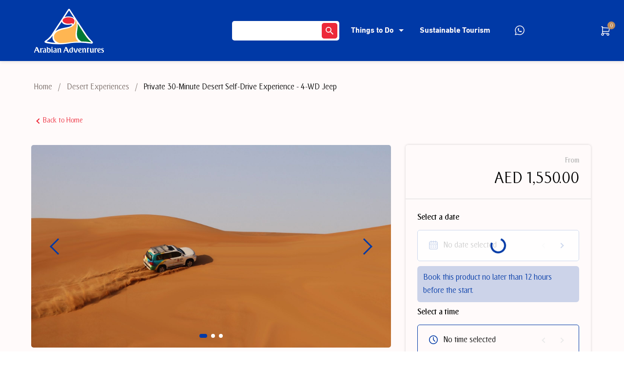

--- FILE ---
content_type: text/html; charset=UTF-8
request_url: https://experiences.arabian-adventures.com/product/orient-tours-private-desert-drive-jeep-quad-bike-or-buggy-driving-sharing-vehicle-for-30-mins-23109
body_size: 55620
content:
<!doctype html>
<html lang="en">
    <head>
                    <link rel="icon" href="https://prod-prio-assets.s3.eu-west-1.amazonaws.com/assets/channel-manager/packages/prio/websettings/media/images/favicon/46905230123093900MUR3.png?ver=8.3.0">
                <style type="text/css">
            :root {
                --Primarycolor: #0039a6;
                --Secondarycolor: #ffb652;
                --Headingcolor: #0039a6;
                --Bodytextcolor: #000000;

                /* // Button color */
                --Button_bg: #ed2939;
                --Button_textcolor: #fffafa;
                --Button_hovercolor: #ed2939;
                /* // Button color */

                /* // Header color */
                --Header_bg: #0039a6;
                --Header_Navigation_textcolor: #fffafa;
                --Header_element_color: #fffafa;
                /* // Header color */

                /* // Footer color */
                --Footer_bg: #0039a6;
                --Footer_Navigation_textcolor: #fffafa;
                --Footer_element_color: #fffafa;
                /* // Footer color */

                /* // Page color */
                --Page_bg: #fffafa;

                /* // Corner radius */
                --Button_Corner_radius: 5px;;
                --Tiles_Corner_radius: 5px;;
                --Corner_radius: 5px;

                /* // Alignment */
                --Alignment: left;

                /* //  FONTS Families */
                --Heading_text: emirates-bold;
                --Sub_heading_text: emirates-medium;
                --Body_text: emirates-light;
              }
              .prio-language-right {
                --Alignment: right;
              }
        </style>


                    <style type="text/css">
                body .prio .arabian-adventures-footer a, body .prio .mycityexpert-footer .footer-mycity { font-family: var(--Body_text); font-size: 14px; } body .mycityexpert-header .prio-search-form { padding: 1px !important; margin-right: 24px; } body .mycityexpert-header .prio-search-form input[type="text"]:not(.browser-default).form-control, .mycityexpert-header .prio-search-form .form-control { height: 38px !important; } body .prio .mycityexpert-footer #Footeraccordion h5 { font-family: var(--Body_text) !important; font-weight: bold !important; text-transform: none; font-size: 18px !important; } body .prio .prio-header .prio-header-inner ul.menu li a, body .prio .prio-header .prio-header-elements .prio-header-cart a.prio-header-cart-icon { font-size: 16px; font-family: dinnextlt-probold, sans-serif !important; } body .prio .prio-content-section.prio-content-with-banner-section .section-row p { font-size: 16px !important; max-width: 90%; } body .prio .prio-primary-btn.disabled:hover, body .prio .prio-view-more-btn.disabled:hover { background: #eaeaea !important; border: none !important; color: #fff !important; } body .prio .prio-primary-btn, body .prio .prio-view-more-btn { font-family: var(--Body_text); } body .prio-breadcrumb { color: #766a65; } body .prio .prio-breadcrumb a, body .prio .prio-breadcrumb .slash { color: #766a65; } body .prio .prio-breadcrumb a:hover, body .prio .prio-breadcrumb .slash:hover { color: #766a65; } body .prio .prio-breadcrumb span { color: var(--Bodytextcolor); } body .prio-banner .prio-banner-inner h3 { font: 38px/40px var(--Body_text), sans-serif !important; } body .prio-banner .prio-banner-inner h1 { font: 57px/60px var(--Heading_text), sans-serif; } body .prio .prio-tiles-products h2, body .prio .prio-content-section h2, body .prio .prio-tiles-categories h2 { font-size: 34px !important; } body .prio .prio-product-box .prio-product-info-wrapper h4 { font-size: 18px !important; } body .prio .prio-categories-box .categories-name u { text-decoration: none; } body .prio .prio-carousel .carousel-control-prev .carousel-control-prev-icon, body .prio .prio-carousel .carousel-control-next .carousel-control-next-icon { border-color: var(--Primarycolor) !important; } body #prio-embed-widget .prio-embed-wrapper .prio-wrapper-inner .prio-booking-module .price-section { font-family: var(--Body_text) !important; } body #prio-embed-widget .prio-embed-wrapper .prio-wrapper-inner .prio-booking-module .prio-product-cluster-list .list-row h5 { font-family: var(--Sub_heading_text), sans-serif !important; } body .prio .prio-product-box .prio-product-info-wrapper .prio-duration-price .prio-supplier, body .prio .prio-product-box .prio-product-info-wrapper .prio-duration-price .prio-duration, body .prio .prio-product-box .prio-product-info-wrapper .prio-duration-price .prio-price-from { color: #2d2423 !important; } body .prio .prio-cookies .prio-primary-btn.prio-small-btn { left: 0; position: relative !important; margin-left: 24px; white-space: nowrap; } body .prio-header .prio-header-inner .prio-header-elements { justify-content: flex-end; width: max-content; } body .prio-header .prio-header-inner .prio-header-left-elements { width: 100%; } body .prio-header .prio-header-inner .prio-header-elements ul.menu .dropdown-toggle::after { transform: none; top: 1.8px; position: relative; right: -7px; display: inline-block; width: 0; height: 0; margin-left: 4.25px; vertical-align: 4.25px; content: ""; border-top: 5px solid; border-right: 5px solid transparent; border-bottom: 0; border-left: 5px solid transparent; } body .prio-header .prio-header-inner .prio-header-elements ul.menu .dropdown-toggle:hover::after { border-color: transparent; border-top: 5px solid var(--Header_Navigation_textcolor); } body .prio-header .prio-header-inner .prio-header-elements ul.menu .dropdown a.dropdown-toggle { text-decoration: none !important; } body .prio .prio-checkout-widget-main .prio-checkout-timing-parent .prio-checkout-timing-text h2 { color: var(--Bodytextcolor); } body #prio-embed-widget .prio-edit-popup-ticket h5 { font-family: var(--Body_text) !important; } body .prio-header .prio-header-inner .prio-header-elements .prio-header-cart .prio-header-cart-icon .prio-cart-product-items-count { left: 20px; right: auto; } body .prio-header .prio-header-elements .prio-header-cart a.prio-header-cart-icon svg { min-width: 32px; } body .prio .prio-search-form .prio-primary-btn:hover svg path { stroke: none !important; } body .prio-header .prio-header-inner .prio-header-elements .prio-header-cart.prio-header-cart-with-timer { width: 77px; } body #prio-embed-widget .prio-embed-wrapper .prio-wrapper-inner .prio-booking-module .prio-product-selection .prio-product-type-top-space:first-child { margin-top: 8px; } body #prio-embed-widget .prio-embed-wrapper .prio-wrapper-inner .prio-booking-module .prio-product-selection .prio-product-quantity { z-index: 0 !important; } @media(max-width:575px) { body .prio-header .prio-header-elements .prio-header-cart .prio-header-cart-section { width: 300px; padding: 24px; } body .prio-header-cart .prio-header-cart-section .prio-header-cart-scroll .prio-cart-details-inner { padding: 0 16px; } body .prio-header-cart .prio-header-cart-section .prio-cart-total { margin: 0 -20px; } } @media(min-width:768px) and (max-width:991.98px) { body .prio-header .prio-header-elements .prio-header-cart a.prio-header-cart-icon svg { margin-right: 8px; } body .prio-header .prio-header-inner .prio-header-elements .phone-contact { margin-right: 16px; } body .prio .prio-breadcrumb-search { padding-top: 20px !important; } } @media(max-width:767.98px) { body .mycityexpert-header .prio-search-form { width: 44px; } body .mycityexpert-header .prio-search-form .prio-primary-btn:hover { border: none !important; background-color: transparent !important; } body .prio .prio-search-form .prio-primary-btn:hover svg path { fill: var(--Button_textcolor) !important; } body .prio-breadcrumb-product-detail .prio-breadcrumb { padding-top: 40px !important; } body .mycityexpert-header.prio-header .prio-header-inner .brand a img { height: 56px; } body .prio-header .prio-header-inner { height: 64px; } body .prio-breadcrumb-search .prio-breadcrumb { padding-left: 0 !important; } } body .mycityexpert-header .sidenav .dropdown-menu { background-color: #fff; width: 100%; } body .prio-content-with-banner-section .section-box.section-box-2 img { position: relative; top: 1px; } body .prio-content-with-banner-section .section-box.section-box-2 img { position: relative; top: -5px; } body .prio-content-with-banner-section .section-box.section-box-3 img { position: relative; top: -3px; } body .prio .mycityexpert-footer .footer-mycity { border-color: var(--Footer_Navigation_textcolor); } @media(max-width:400px) { body .prio-content-with-banner-section .section-row { width: 100%; } body .prio-content-with-banner-section .container { padding: 0; } body .prio-header .prio-header-inner .prio-header-left-elements { width: 65%; } body .prio-header .prio-header-elements .prio-header-cart .prio-header-cart-parent .checkout-remaining-time { width: 44px; } } @media (min-width: 992px) and (max-width: 1199.98px) { body .prio .prio-product-detail .prio-see-all-attractions { margin-left: 0; } } @media(max-width:1208px) { body .prio .prio-checkout-widget-main .prio-checkout-widget .prio-checkout-left, body .prio .prio-checkout-widget-main .prio-checkout-widget .prio-checkout-right { min-width: 100% !important; } } body .prio .prio-personal-details .prio-personal-details-inner .form-group .prio-residency .custom-radio.custom-control .custom-control-label::before { top: 0; } body .prio .prio-personal-details .prio-personal-details-inner .form-group .prio-residency .custom-radio .custom-control-input:checked~.custom-control-label::after { top: 4px !important; } body .prio-header .prio-header-inner ul.menu li a:hover { color: var(--Header_Navigation_textcolor) !important; } body #prio-embed-widget .prio-embed-wrapper .prio-wrapper-inner .prio-booking-module .booking-component .component-box .component-icon { margin-top: 0; } body .prio-header .prio-header-elements .prio-header-cart .prio-header-cart-parent .checkout-remaining-time { width: 45px; } @media(max-width:411px) { body .prio-header .prio-header-inner .brand a img.prio-mobile-logo { display: none !important; } body .prio-header .prio-header-inner .brand a img.prio-desktop-logo { display: block; } body .prio-header .prio-header-inner .brand a img { zoom: 1; width: 100% !important; } body .prio-header .prio-header-inner .brand a { margin-left: -132px; } body .prio-header .prio-header-inner .brand a img { height: 44px !important; } } @media (max-width: 428px) { body .prio-header .prio-header-inner .brand a img { zoom: .9; width: 88%; } } .prio .footer-view .footer-mycity .links a:last-child { display: none; }
            </style>
                <title>
                Private 30-Minute Desert Self-Drive Experience - 4-WD Jeep
        </title>
        <meta charset="UTF-8">
        <meta name="viewport" content="width=device-width, initial-scale=1.0, maximum-scale=1.0, user-scalable=no" />
        <meta http-equiv="X-UA-Compatible" content="ie=edge"><script type="f4aff6a6facc54f3aa7c14bf-text/javascript">(window.NREUM||(NREUM={})).init={ajax:{deny_list:["bam.nr-data.net"]},feature_flags:["soft_nav"]};(window.NREUM||(NREUM={})).loader_config={licenseKey:"5bf58b2890",applicationID:"566279033",browserID:"601409576"};;/*! For license information please see nr-loader-rum-1.308.0.min.js.LICENSE.txt */
(()=>{var e,t,r={163:(e,t,r)=>{"use strict";r.d(t,{j:()=>E});var n=r(384),i=r(1741);var a=r(2555);r(860).K7.genericEvents;const s="experimental.resources",o="register",c=e=>{if(!e||"string"!=typeof e)return!1;try{document.createDocumentFragment().querySelector(e)}catch{return!1}return!0};var d=r(2614),u=r(944),l=r(8122);const f="[data-nr-mask]",g=e=>(0,l.a)(e,(()=>{const e={feature_flags:[],experimental:{allow_registered_children:!1,resources:!1},mask_selector:"*",block_selector:"[data-nr-block]",mask_input_options:{color:!1,date:!1,"datetime-local":!1,email:!1,month:!1,number:!1,range:!1,search:!1,tel:!1,text:!1,time:!1,url:!1,week:!1,textarea:!1,select:!1,password:!0}};return{ajax:{deny_list:void 0,block_internal:!0,enabled:!0,autoStart:!0},api:{get allow_registered_children(){return e.feature_flags.includes(o)||e.experimental.allow_registered_children},set allow_registered_children(t){e.experimental.allow_registered_children=t},duplicate_registered_data:!1},browser_consent_mode:{enabled:!1},distributed_tracing:{enabled:void 0,exclude_newrelic_header:void 0,cors_use_newrelic_header:void 0,cors_use_tracecontext_headers:void 0,allowed_origins:void 0},get feature_flags(){return e.feature_flags},set feature_flags(t){e.feature_flags=t},generic_events:{enabled:!0,autoStart:!0},harvest:{interval:30},jserrors:{enabled:!0,autoStart:!0},logging:{enabled:!0,autoStart:!0},metrics:{enabled:!0,autoStart:!0},obfuscate:void 0,page_action:{enabled:!0},page_view_event:{enabled:!0,autoStart:!0},page_view_timing:{enabled:!0,autoStart:!0},performance:{capture_marks:!1,capture_measures:!1,capture_detail:!0,resources:{get enabled(){return e.feature_flags.includes(s)||e.experimental.resources},set enabled(t){e.experimental.resources=t},asset_types:[],first_party_domains:[],ignore_newrelic:!0}},privacy:{cookies_enabled:!0},proxy:{assets:void 0,beacon:void 0},session:{expiresMs:d.wk,inactiveMs:d.BB},session_replay:{autoStart:!0,enabled:!1,preload:!1,sampling_rate:10,error_sampling_rate:100,collect_fonts:!1,inline_images:!1,fix_stylesheets:!0,mask_all_inputs:!0,get mask_text_selector(){return e.mask_selector},set mask_text_selector(t){c(t)?e.mask_selector="".concat(t,",").concat(f):""===t||null===t?e.mask_selector=f:(0,u.R)(5,t)},get block_class(){return"nr-block"},get ignore_class(){return"nr-ignore"},get mask_text_class(){return"nr-mask"},get block_selector(){return e.block_selector},set block_selector(t){c(t)?e.block_selector+=",".concat(t):""!==t&&(0,u.R)(6,t)},get mask_input_options(){return e.mask_input_options},set mask_input_options(t){t&&"object"==typeof t?e.mask_input_options={...t,password:!0}:(0,u.R)(7,t)}},session_trace:{enabled:!0,autoStart:!0},soft_navigations:{enabled:!0,autoStart:!0},spa:{enabled:!0,autoStart:!0},ssl:void 0,user_actions:{enabled:!0,elementAttributes:["id","className","tagName","type"]}}})());var p=r(6154),m=r(9324);let h=0;const v={buildEnv:m.F3,distMethod:m.Xs,version:m.xv,originTime:p.WN},b={consented:!1},y={appMetadata:{},get consented(){return this.session?.state?.consent||b.consented},set consented(e){b.consented=e},customTransaction:void 0,denyList:void 0,disabled:!1,harvester:void 0,isolatedBacklog:!1,isRecording:!1,loaderType:void 0,maxBytes:3e4,obfuscator:void 0,onerror:void 0,ptid:void 0,releaseIds:{},session:void 0,timeKeeper:void 0,registeredEntities:[],jsAttributesMetadata:{bytes:0},get harvestCount(){return++h}},_=e=>{const t=(0,l.a)(e,y),r=Object.keys(v).reduce((e,t)=>(e[t]={value:v[t],writable:!1,configurable:!0,enumerable:!0},e),{});return Object.defineProperties(t,r)};var w=r(5701);const x=e=>{const t=e.startsWith("http");e+="/",r.p=t?e:"https://"+e};var R=r(7836),k=r(3241);const A={accountID:void 0,trustKey:void 0,agentID:void 0,licenseKey:void 0,applicationID:void 0,xpid:void 0},S=e=>(0,l.a)(e,A),T=new Set;function E(e,t={},r,s){let{init:o,info:c,loader_config:d,runtime:u={},exposed:l=!0}=t;if(!c){const e=(0,n.pV)();o=e.init,c=e.info,d=e.loader_config}e.init=g(o||{}),e.loader_config=S(d||{}),c.jsAttributes??={},p.bv&&(c.jsAttributes.isWorker=!0),e.info=(0,a.D)(c);const f=e.init,m=[c.beacon,c.errorBeacon];T.has(e.agentIdentifier)||(f.proxy.assets&&(x(f.proxy.assets),m.push(f.proxy.assets)),f.proxy.beacon&&m.push(f.proxy.beacon),e.beacons=[...m],function(e){const t=(0,n.pV)();Object.getOwnPropertyNames(i.W.prototype).forEach(r=>{const n=i.W.prototype[r];if("function"!=typeof n||"constructor"===n)return;let a=t[r];e[r]&&!1!==e.exposed&&"micro-agent"!==e.runtime?.loaderType&&(t[r]=(...t)=>{const n=e[r](...t);return a?a(...t):n})})}(e),(0,n.US)("activatedFeatures",w.B)),u.denyList=[...f.ajax.deny_list||[],...f.ajax.block_internal?m:[]],u.ptid=e.agentIdentifier,u.loaderType=r,e.runtime=_(u),T.has(e.agentIdentifier)||(e.ee=R.ee.get(e.agentIdentifier),e.exposed=l,(0,k.W)({agentIdentifier:e.agentIdentifier,drained:!!w.B?.[e.agentIdentifier],type:"lifecycle",name:"initialize",feature:void 0,data:e.config})),T.add(e.agentIdentifier)}},384:(e,t,r)=>{"use strict";r.d(t,{NT:()=>s,US:()=>u,Zm:()=>o,bQ:()=>d,dV:()=>c,pV:()=>l});var n=r(6154),i=r(1863),a=r(1910);const s={beacon:"bam.nr-data.net",errorBeacon:"bam.nr-data.net"};function o(){return n.gm.NREUM||(n.gm.NREUM={}),void 0===n.gm.newrelic&&(n.gm.newrelic=n.gm.NREUM),n.gm.NREUM}function c(){let e=o();return e.o||(e.o={ST:n.gm.setTimeout,SI:n.gm.setImmediate||n.gm.setInterval,CT:n.gm.clearTimeout,XHR:n.gm.XMLHttpRequest,REQ:n.gm.Request,EV:n.gm.Event,PR:n.gm.Promise,MO:n.gm.MutationObserver,FETCH:n.gm.fetch,WS:n.gm.WebSocket},(0,a.i)(...Object.values(e.o))),e}function d(e,t){let r=o();r.initializedAgents??={},t.initializedAt={ms:(0,i.t)(),date:new Date},r.initializedAgents[e]=t}function u(e,t){o()[e]=t}function l(){return function(){let e=o();const t=e.info||{};e.info={beacon:s.beacon,errorBeacon:s.errorBeacon,...t}}(),function(){let e=o();const t=e.init||{};e.init={...t}}(),c(),function(){let e=o();const t=e.loader_config||{};e.loader_config={...t}}(),o()}},782:(e,t,r)=>{"use strict";r.d(t,{T:()=>n});const n=r(860).K7.pageViewTiming},860:(e,t,r)=>{"use strict";r.d(t,{$J:()=>u,K7:()=>c,P3:()=>d,XX:()=>i,Yy:()=>o,df:()=>a,qY:()=>n,v4:()=>s});const n="events",i="jserrors",a="browser/blobs",s="rum",o="browser/logs",c={ajax:"ajax",genericEvents:"generic_events",jserrors:i,logging:"logging",metrics:"metrics",pageAction:"page_action",pageViewEvent:"page_view_event",pageViewTiming:"page_view_timing",sessionReplay:"session_replay",sessionTrace:"session_trace",softNav:"soft_navigations",spa:"spa"},d={[c.pageViewEvent]:1,[c.pageViewTiming]:2,[c.metrics]:3,[c.jserrors]:4,[c.spa]:5,[c.ajax]:6,[c.sessionTrace]:7,[c.softNav]:8,[c.sessionReplay]:9,[c.logging]:10,[c.genericEvents]:11},u={[c.pageViewEvent]:s,[c.pageViewTiming]:n,[c.ajax]:n,[c.spa]:n,[c.softNav]:n,[c.metrics]:i,[c.jserrors]:i,[c.sessionTrace]:a,[c.sessionReplay]:a,[c.logging]:o,[c.genericEvents]:"ins"}},944:(e,t,r)=>{"use strict";r.d(t,{R:()=>i});var n=r(3241);function i(e,t){"function"==typeof console.debug&&(console.debug("New Relic Warning: https://github.com/newrelic/newrelic-browser-agent/blob/main/docs/warning-codes.md#".concat(e),t),(0,n.W)({agentIdentifier:null,drained:null,type:"data",name:"warn",feature:"warn",data:{code:e,secondary:t}}))}},1687:(e,t,r)=>{"use strict";r.d(t,{Ak:()=>d,Ze:()=>f,x3:()=>u});var n=r(3241),i=r(7836),a=r(3606),s=r(860),o=r(2646);const c={};function d(e,t){const r={staged:!1,priority:s.P3[t]||0};l(e),c[e].get(t)||c[e].set(t,r)}function u(e,t){e&&c[e]&&(c[e].get(t)&&c[e].delete(t),p(e,t,!1),c[e].size&&g(e))}function l(e){if(!e)throw new Error("agentIdentifier required");c[e]||(c[e]=new Map)}function f(e="",t="feature",r=!1){if(l(e),!e||!c[e].get(t)||r)return p(e,t);c[e].get(t).staged=!0,g(e)}function g(e){const t=Array.from(c[e]);t.every(([e,t])=>t.staged)&&(t.sort((e,t)=>e[1].priority-t[1].priority),t.forEach(([t])=>{c[e].delete(t),p(e,t)}))}function p(e,t,r=!0){const s=e?i.ee.get(e):i.ee,c=a.i.handlers;if(!s.aborted&&s.backlog&&c){if((0,n.W)({agentIdentifier:e,type:"lifecycle",name:"drain",feature:t}),r){const e=s.backlog[t],r=c[t];if(r){for(let t=0;e&&t<e.length;++t)m(e[t],r);Object.entries(r).forEach(([e,t])=>{Object.values(t||{}).forEach(t=>{t[0]?.on&&t[0]?.context()instanceof o.y&&t[0].on(e,t[1])})})}}s.isolatedBacklog||delete c[t],s.backlog[t]=null,s.emit("drain-"+t,[])}}function m(e,t){var r=e[1];Object.values(t[r]||{}).forEach(t=>{var r=e[0];if(t[0]===r){var n=t[1],i=e[3],a=e[2];n.apply(i,a)}})}},1738:(e,t,r)=>{"use strict";r.d(t,{U:()=>g,Y:()=>f});var n=r(3241),i=r(9908),a=r(1863),s=r(944),o=r(5701),c=r(3969),d=r(8362),u=r(860),l=r(4261);function f(e,t,r,a){const f=a||r;!f||f[e]&&f[e]!==d.d.prototype[e]||(f[e]=function(){(0,i.p)(c.xV,["API/"+e+"/called"],void 0,u.K7.metrics,r.ee),(0,n.W)({agentIdentifier:r.agentIdentifier,drained:!!o.B?.[r.agentIdentifier],type:"data",name:"api",feature:l.Pl+e,data:{}});try{return t.apply(this,arguments)}catch(e){(0,s.R)(23,e)}})}function g(e,t,r,n,s){const o=e.info;null===r?delete o.jsAttributes[t]:o.jsAttributes[t]=r,(s||null===r)&&(0,i.p)(l.Pl+n,[(0,a.t)(),t,r],void 0,"session",e.ee)}},1741:(e,t,r)=>{"use strict";r.d(t,{W:()=>a});var n=r(944),i=r(4261);class a{#e(e,...t){if(this[e]!==a.prototype[e])return this[e](...t);(0,n.R)(35,e)}addPageAction(e,t){return this.#e(i.hG,e,t)}register(e){return this.#e(i.eY,e)}recordCustomEvent(e,t){return this.#e(i.fF,e,t)}setPageViewName(e,t){return this.#e(i.Fw,e,t)}setCustomAttribute(e,t,r){return this.#e(i.cD,e,t,r)}noticeError(e,t){return this.#e(i.o5,e,t)}setUserId(e,t=!1){return this.#e(i.Dl,e,t)}setApplicationVersion(e){return this.#e(i.nb,e)}setErrorHandler(e){return this.#e(i.bt,e)}addRelease(e,t){return this.#e(i.k6,e,t)}log(e,t){return this.#e(i.$9,e,t)}start(){return this.#e(i.d3)}finished(e){return this.#e(i.BL,e)}recordReplay(){return this.#e(i.CH)}pauseReplay(){return this.#e(i.Tb)}addToTrace(e){return this.#e(i.U2,e)}setCurrentRouteName(e){return this.#e(i.PA,e)}interaction(e){return this.#e(i.dT,e)}wrapLogger(e,t,r){return this.#e(i.Wb,e,t,r)}measure(e,t){return this.#e(i.V1,e,t)}consent(e){return this.#e(i.Pv,e)}}},1863:(e,t,r)=>{"use strict";function n(){return Math.floor(performance.now())}r.d(t,{t:()=>n})},1910:(e,t,r)=>{"use strict";r.d(t,{i:()=>a});var n=r(944);const i=new Map;function a(...e){return e.every(e=>{if(i.has(e))return i.get(e);const t="function"==typeof e?e.toString():"",r=t.includes("[native code]"),a=t.includes("nrWrapper");return r||a||(0,n.R)(64,e?.name||t),i.set(e,r),r})}},2555:(e,t,r)=>{"use strict";r.d(t,{D:()=>o,f:()=>s});var n=r(384),i=r(8122);const a={beacon:n.NT.beacon,errorBeacon:n.NT.errorBeacon,licenseKey:void 0,applicationID:void 0,sa:void 0,queueTime:void 0,applicationTime:void 0,ttGuid:void 0,user:void 0,account:void 0,product:void 0,extra:void 0,jsAttributes:{},userAttributes:void 0,atts:void 0,transactionName:void 0,tNamePlain:void 0};function s(e){try{return!!e.licenseKey&&!!e.errorBeacon&&!!e.applicationID}catch(e){return!1}}const o=e=>(0,i.a)(e,a)},2614:(e,t,r)=>{"use strict";r.d(t,{BB:()=>s,H3:()=>n,g:()=>d,iL:()=>c,tS:()=>o,uh:()=>i,wk:()=>a});const n="NRBA",i="SESSION",a=144e5,s=18e5,o={STARTED:"session-started",PAUSE:"session-pause",RESET:"session-reset",RESUME:"session-resume",UPDATE:"session-update"},c={SAME_TAB:"same-tab",CROSS_TAB:"cross-tab"},d={OFF:0,FULL:1,ERROR:2}},2646:(e,t,r)=>{"use strict";r.d(t,{y:()=>n});class n{constructor(e){this.contextId=e}}},2843:(e,t,r)=>{"use strict";r.d(t,{G:()=>a,u:()=>i});var n=r(3878);function i(e,t=!1,r,i){(0,n.DD)("visibilitychange",function(){if(t)return void("hidden"===document.visibilityState&&e());e(document.visibilityState)},r,i)}function a(e,t,r){(0,n.sp)("pagehide",e,t,r)}},3241:(e,t,r)=>{"use strict";r.d(t,{W:()=>a});var n=r(6154);const i="newrelic";function a(e={}){try{n.gm.dispatchEvent(new CustomEvent(i,{detail:e}))}catch(e){}}},3606:(e,t,r)=>{"use strict";r.d(t,{i:()=>a});var n=r(9908);a.on=s;var i=a.handlers={};function a(e,t,r,a){s(a||n.d,i,e,t,r)}function s(e,t,r,i,a){a||(a="feature"),e||(e=n.d);var s=t[a]=t[a]||{};(s[r]=s[r]||[]).push([e,i])}},3878:(e,t,r)=>{"use strict";function n(e,t){return{capture:e,passive:!1,signal:t}}function i(e,t,r=!1,i){window.addEventListener(e,t,n(r,i))}function a(e,t,r=!1,i){document.addEventListener(e,t,n(r,i))}r.d(t,{DD:()=>a,jT:()=>n,sp:()=>i})},3969:(e,t,r)=>{"use strict";r.d(t,{TZ:()=>n,XG:()=>o,rs:()=>i,xV:()=>s,z_:()=>a});const n=r(860).K7.metrics,i="sm",a="cm",s="storeSupportabilityMetrics",o="storeEventMetrics"},4234:(e,t,r)=>{"use strict";r.d(t,{W:()=>a});var n=r(7836),i=r(1687);class a{constructor(e,t){this.agentIdentifier=e,this.ee=n.ee.get(e),this.featureName=t,this.blocked=!1}deregisterDrain(){(0,i.x3)(this.agentIdentifier,this.featureName)}}},4261:(e,t,r)=>{"use strict";r.d(t,{$9:()=>d,BL:()=>o,CH:()=>g,Dl:()=>_,Fw:()=>y,PA:()=>h,Pl:()=>n,Pv:()=>k,Tb:()=>l,U2:()=>a,V1:()=>R,Wb:()=>x,bt:()=>b,cD:()=>v,d3:()=>w,dT:()=>c,eY:()=>p,fF:()=>f,hG:()=>i,k6:()=>s,nb:()=>m,o5:()=>u});const n="api-",i="addPageAction",a="addToTrace",s="addRelease",o="finished",c="interaction",d="log",u="noticeError",l="pauseReplay",f="recordCustomEvent",g="recordReplay",p="register",m="setApplicationVersion",h="setCurrentRouteName",v="setCustomAttribute",b="setErrorHandler",y="setPageViewName",_="setUserId",w="start",x="wrapLogger",R="measure",k="consent"},5289:(e,t,r)=>{"use strict";r.d(t,{GG:()=>s,Qr:()=>c,sB:()=>o});var n=r(3878),i=r(6389);function a(){return"undefined"==typeof document||"complete"===document.readyState}function s(e,t){if(a())return e();const r=(0,i.J)(e),s=setInterval(()=>{a()&&(clearInterval(s),r())},500);(0,n.sp)("load",r,t)}function o(e){if(a())return e();(0,n.DD)("DOMContentLoaded",e)}function c(e){if(a())return e();(0,n.sp)("popstate",e)}},5607:(e,t,r)=>{"use strict";r.d(t,{W:()=>n});const n=(0,r(9566).bz)()},5701:(e,t,r)=>{"use strict";r.d(t,{B:()=>a,t:()=>s});var n=r(3241);const i=new Set,a={};function s(e,t){const r=t.agentIdentifier;a[r]??={},e&&"object"==typeof e&&(i.has(r)||(t.ee.emit("rumresp",[e]),a[r]=e,i.add(r),(0,n.W)({agentIdentifier:r,loaded:!0,drained:!0,type:"lifecycle",name:"load",feature:void 0,data:e})))}},6154:(e,t,r)=>{"use strict";r.d(t,{OF:()=>c,RI:()=>i,WN:()=>u,bv:()=>a,eN:()=>l,gm:()=>s,mw:()=>o,sb:()=>d});var n=r(1863);const i="undefined"!=typeof window&&!!window.document,a="undefined"!=typeof WorkerGlobalScope&&("undefined"!=typeof self&&self instanceof WorkerGlobalScope&&self.navigator instanceof WorkerNavigator||"undefined"!=typeof globalThis&&globalThis instanceof WorkerGlobalScope&&globalThis.navigator instanceof WorkerNavigator),s=i?window:"undefined"!=typeof WorkerGlobalScope&&("undefined"!=typeof self&&self instanceof WorkerGlobalScope&&self||"undefined"!=typeof globalThis&&globalThis instanceof WorkerGlobalScope&&globalThis),o=Boolean("hidden"===s?.document?.visibilityState),c=/iPad|iPhone|iPod/.test(s.navigator?.userAgent),d=c&&"undefined"==typeof SharedWorker,u=((()=>{const e=s.navigator?.userAgent?.match(/Firefox[/\s](\d+\.\d+)/);Array.isArray(e)&&e.length>=2&&e[1]})(),Date.now()-(0,n.t)()),l=()=>"undefined"!=typeof PerformanceNavigationTiming&&s?.performance?.getEntriesByType("navigation")?.[0]?.responseStart},6389:(e,t,r)=>{"use strict";function n(e,t=500,r={}){const n=r?.leading||!1;let i;return(...r)=>{n&&void 0===i&&(e.apply(this,r),i=setTimeout(()=>{i=clearTimeout(i)},t)),n||(clearTimeout(i),i=setTimeout(()=>{e.apply(this,r)},t))}}function i(e){let t=!1;return(...r)=>{t||(t=!0,e.apply(this,r))}}r.d(t,{J:()=>i,s:()=>n})},6630:(e,t,r)=>{"use strict";r.d(t,{T:()=>n});const n=r(860).K7.pageViewEvent},7699:(e,t,r)=>{"use strict";r.d(t,{It:()=>a,KC:()=>o,No:()=>i,qh:()=>s});var n=r(860);const i=16e3,a=1e6,s="SESSION_ERROR",o={[n.K7.logging]:!0,[n.K7.genericEvents]:!1,[n.K7.jserrors]:!1,[n.K7.ajax]:!1}},7836:(e,t,r)=>{"use strict";r.d(t,{P:()=>o,ee:()=>c});var n=r(384),i=r(8990),a=r(2646),s=r(5607);const o="nr@context:".concat(s.W),c=function e(t,r){var n={},s={},u={},l=!1;try{l=16===r.length&&d.initializedAgents?.[r]?.runtime.isolatedBacklog}catch(e){}var f={on:p,addEventListener:p,removeEventListener:function(e,t){var r=n[e];if(!r)return;for(var i=0;i<r.length;i++)r[i]===t&&r.splice(i,1)},emit:function(e,r,n,i,a){!1!==a&&(a=!0);if(c.aborted&&!i)return;t&&a&&t.emit(e,r,n);var o=g(n);m(e).forEach(e=>{e.apply(o,r)});var d=v()[s[e]];d&&d.push([f,e,r,o]);return o},get:h,listeners:m,context:g,buffer:function(e,t){const r=v();if(t=t||"feature",f.aborted)return;Object.entries(e||{}).forEach(([e,n])=>{s[n]=t,t in r||(r[t]=[])})},abort:function(){f._aborted=!0,Object.keys(f.backlog).forEach(e=>{delete f.backlog[e]})},isBuffering:function(e){return!!v()[s[e]]},debugId:r,backlog:l?{}:t&&"object"==typeof t.backlog?t.backlog:{},isolatedBacklog:l};return Object.defineProperty(f,"aborted",{get:()=>{let e=f._aborted||!1;return e||(t&&(e=t.aborted),e)}}),f;function g(e){return e&&e instanceof a.y?e:e?(0,i.I)(e,o,()=>new a.y(o)):new a.y(o)}function p(e,t){n[e]=m(e).concat(t)}function m(e){return n[e]||[]}function h(t){return u[t]=u[t]||e(f,t)}function v(){return f.backlog}}(void 0,"globalEE"),d=(0,n.Zm)();d.ee||(d.ee=c)},8122:(e,t,r)=>{"use strict";r.d(t,{a:()=>i});var n=r(944);function i(e,t){try{if(!e||"object"!=typeof e)return(0,n.R)(3);if(!t||"object"!=typeof t)return(0,n.R)(4);const r=Object.create(Object.getPrototypeOf(t),Object.getOwnPropertyDescriptors(t)),a=0===Object.keys(r).length?e:r;for(let s in a)if(void 0!==e[s])try{if(null===e[s]){r[s]=null;continue}Array.isArray(e[s])&&Array.isArray(t[s])?r[s]=Array.from(new Set([...e[s],...t[s]])):"object"==typeof e[s]&&"object"==typeof t[s]?r[s]=i(e[s],t[s]):r[s]=e[s]}catch(e){r[s]||(0,n.R)(1,e)}return r}catch(e){(0,n.R)(2,e)}}},8362:(e,t,r)=>{"use strict";r.d(t,{d:()=>a});var n=r(9566),i=r(1741);class a extends i.W{agentIdentifier=(0,n.LA)(16)}},8374:(e,t,r)=>{r.nc=(()=>{try{return document?.currentScript?.nonce}catch(e){}return""})()},8990:(e,t,r)=>{"use strict";r.d(t,{I:()=>i});var n=Object.prototype.hasOwnProperty;function i(e,t,r){if(n.call(e,t))return e[t];var i=r();if(Object.defineProperty&&Object.keys)try{return Object.defineProperty(e,t,{value:i,writable:!0,enumerable:!1}),i}catch(e){}return e[t]=i,i}},9324:(e,t,r)=>{"use strict";r.d(t,{F3:()=>i,Xs:()=>a,xv:()=>n});const n="1.308.0",i="PROD",a="CDN"},9566:(e,t,r)=>{"use strict";r.d(t,{LA:()=>o,bz:()=>s});var n=r(6154);const i="xxxxxxxx-xxxx-4xxx-yxxx-xxxxxxxxxxxx";function a(e,t){return e?15&e[t]:16*Math.random()|0}function s(){const e=n.gm?.crypto||n.gm?.msCrypto;let t,r=0;return e&&e.getRandomValues&&(t=e.getRandomValues(new Uint8Array(30))),i.split("").map(e=>"x"===e?a(t,r++).toString(16):"y"===e?(3&a()|8).toString(16):e).join("")}function o(e){const t=n.gm?.crypto||n.gm?.msCrypto;let r,i=0;t&&t.getRandomValues&&(r=t.getRandomValues(new Uint8Array(e)));const s=[];for(var o=0;o<e;o++)s.push(a(r,i++).toString(16));return s.join("")}},9908:(e,t,r)=>{"use strict";r.d(t,{d:()=>n,p:()=>i});var n=r(7836).ee.get("handle");function i(e,t,r,i,a){a?(a.buffer([e],i),a.emit(e,t,r)):(n.buffer([e],i),n.emit(e,t,r))}}},n={};function i(e){var t=n[e];if(void 0!==t)return t.exports;var a=n[e]={exports:{}};return r[e](a,a.exports,i),a.exports}i.m=r,i.d=(e,t)=>{for(var r in t)i.o(t,r)&&!i.o(e,r)&&Object.defineProperty(e,r,{enumerable:!0,get:t[r]})},i.f={},i.e=e=>Promise.all(Object.keys(i.f).reduce((t,r)=>(i.f[r](e,t),t),[])),i.u=e=>"nr-rum-1.308.0.min.js",i.o=(e,t)=>Object.prototype.hasOwnProperty.call(e,t),e={},t="NRBA-1.308.0.PROD:",i.l=(r,n,a,s)=>{if(e[r])e[r].push(n);else{var o,c;if(void 0!==a)for(var d=document.getElementsByTagName("script"),u=0;u<d.length;u++){var l=d[u];if(l.getAttribute("src")==r||l.getAttribute("data-webpack")==t+a){o=l;break}}if(!o){c=!0;var f={296:"sha512-+MIMDsOcckGXa1EdWHqFNv7P+JUkd5kQwCBr3KE6uCvnsBNUrdSt4a/3/L4j4TxtnaMNjHpza2/erNQbpacJQA=="};(o=document.createElement("script")).charset="utf-8",i.nc&&o.setAttribute("nonce",i.nc),o.setAttribute("data-webpack",t+a),o.src=r,0!==o.src.indexOf(window.location.origin+"/")&&(o.crossOrigin="anonymous"),f[s]&&(o.integrity=f[s])}e[r]=[n];var g=(t,n)=>{o.onerror=o.onload=null,clearTimeout(p);var i=e[r];if(delete e[r],o.parentNode&&o.parentNode.removeChild(o),i&&i.forEach(e=>e(n)),t)return t(n)},p=setTimeout(g.bind(null,void 0,{type:"timeout",target:o}),12e4);o.onerror=g.bind(null,o.onerror),o.onload=g.bind(null,o.onload),c&&document.head.appendChild(o)}},i.r=e=>{"undefined"!=typeof Symbol&&Symbol.toStringTag&&Object.defineProperty(e,Symbol.toStringTag,{value:"Module"}),Object.defineProperty(e,"__esModule",{value:!0})},i.p="https://js-agent.newrelic.com/",(()=>{var e={374:0,840:0};i.f.j=(t,r)=>{var n=i.o(e,t)?e[t]:void 0;if(0!==n)if(n)r.push(n[2]);else{var a=new Promise((r,i)=>n=e[t]=[r,i]);r.push(n[2]=a);var s=i.p+i.u(t),o=new Error;i.l(s,r=>{if(i.o(e,t)&&(0!==(n=e[t])&&(e[t]=void 0),n)){var a=r&&("load"===r.type?"missing":r.type),s=r&&r.target&&r.target.src;o.message="Loading chunk "+t+" failed: ("+a+": "+s+")",o.name="ChunkLoadError",o.type=a,o.request=s,n[1](o)}},"chunk-"+t,t)}};var t=(t,r)=>{var n,a,[s,o,c]=r,d=0;if(s.some(t=>0!==e[t])){for(n in o)i.o(o,n)&&(i.m[n]=o[n]);if(c)c(i)}for(t&&t(r);d<s.length;d++)a=s[d],i.o(e,a)&&e[a]&&e[a][0](),e[a]=0},r=self["webpackChunk:NRBA-1.308.0.PROD"]=self["webpackChunk:NRBA-1.308.0.PROD"]||[];r.forEach(t.bind(null,0)),r.push=t.bind(null,r.push.bind(r))})(),(()=>{"use strict";i(8374);var e=i(8362),t=i(860);const r=Object.values(t.K7);var n=i(163);var a=i(9908),s=i(1863),o=i(4261),c=i(1738);var d=i(1687),u=i(4234),l=i(5289),f=i(6154),g=i(944),p=i(384);const m=e=>f.RI&&!0===e?.privacy.cookies_enabled;function h(e){return!!(0,p.dV)().o.MO&&m(e)&&!0===e?.session_trace.enabled}var v=i(6389),b=i(7699);class y extends u.W{constructor(e,t){super(e.agentIdentifier,t),this.agentRef=e,this.abortHandler=void 0,this.featAggregate=void 0,this.loadedSuccessfully=void 0,this.onAggregateImported=new Promise(e=>{this.loadedSuccessfully=e}),this.deferred=Promise.resolve(),!1===e.init[this.featureName].autoStart?this.deferred=new Promise((t,r)=>{this.ee.on("manual-start-all",(0,v.J)(()=>{(0,d.Ak)(e.agentIdentifier,this.featureName),t()}))}):(0,d.Ak)(e.agentIdentifier,t)}importAggregator(e,t,r={}){if(this.featAggregate)return;const n=async()=>{let n;await this.deferred;try{if(m(e.init)){const{setupAgentSession:t}=await i.e(296).then(i.bind(i,3305));n=t(e)}}catch(e){(0,g.R)(20,e),this.ee.emit("internal-error",[e]),(0,a.p)(b.qh,[e],void 0,this.featureName,this.ee)}try{if(!this.#t(this.featureName,n,e.init))return(0,d.Ze)(this.agentIdentifier,this.featureName),void this.loadedSuccessfully(!1);const{Aggregate:i}=await t();this.featAggregate=new i(e,r),e.runtime.harvester.initializedAggregates.push(this.featAggregate),this.loadedSuccessfully(!0)}catch(e){(0,g.R)(34,e),this.abortHandler?.(),(0,d.Ze)(this.agentIdentifier,this.featureName,!0),this.loadedSuccessfully(!1),this.ee&&this.ee.abort()}};f.RI?(0,l.GG)(()=>n(),!0):n()}#t(e,r,n){if(this.blocked)return!1;switch(e){case t.K7.sessionReplay:return h(n)&&!!r;case t.K7.sessionTrace:return!!r;default:return!0}}}var _=i(6630),w=i(2614),x=i(3241);class R extends y{static featureName=_.T;constructor(e){var t;super(e,_.T),this.setupInspectionEvents(e.agentIdentifier),t=e,(0,c.Y)(o.Fw,function(e,r){"string"==typeof e&&("/"!==e.charAt(0)&&(e="/"+e),t.runtime.customTransaction=(r||"http://custom.transaction")+e,(0,a.p)(o.Pl+o.Fw,[(0,s.t)()],void 0,void 0,t.ee))},t),this.importAggregator(e,()=>i.e(296).then(i.bind(i,3943)))}setupInspectionEvents(e){const t=(t,r)=>{t&&(0,x.W)({agentIdentifier:e,timeStamp:t.timeStamp,loaded:"complete"===t.target.readyState,type:"window",name:r,data:t.target.location+""})};(0,l.sB)(e=>{t(e,"DOMContentLoaded")}),(0,l.GG)(e=>{t(e,"load")}),(0,l.Qr)(e=>{t(e,"navigate")}),this.ee.on(w.tS.UPDATE,(t,r)=>{(0,x.W)({agentIdentifier:e,type:"lifecycle",name:"session",data:r})})}}class k extends e.d{constructor(e){var t;(super(),f.gm)?(this.features={},(0,p.bQ)(this.agentIdentifier,this),this.desiredFeatures=new Set(e.features||[]),this.desiredFeatures.add(R),(0,n.j)(this,e,e.loaderType||"agent"),t=this,(0,c.Y)(o.cD,function(e,r,n=!1){if("string"==typeof e){if(["string","number","boolean"].includes(typeof r)||null===r)return(0,c.U)(t,e,r,o.cD,n);(0,g.R)(40,typeof r)}else(0,g.R)(39,typeof e)},t),function(e){(0,c.Y)(o.Dl,function(t,r=!1){if("string"!=typeof t&&null!==t)return void(0,g.R)(41,typeof t);const n=e.info.jsAttributes["enduser.id"];r&&null!=n&&n!==t?(0,a.p)(o.Pl+"setUserIdAndResetSession",[t],void 0,"session",e.ee):(0,c.U)(e,"enduser.id",t,o.Dl,!0)},e)}(this),function(e){(0,c.Y)(o.nb,function(t){if("string"==typeof t||null===t)return(0,c.U)(e,"application.version",t,o.nb,!1);(0,g.R)(42,typeof t)},e)}(this),function(e){(0,c.Y)(o.d3,function(){e.ee.emit("manual-start-all")},e)}(this),function(e){(0,c.Y)(o.Pv,function(t=!0){if("boolean"==typeof t){if((0,a.p)(o.Pl+o.Pv,[t],void 0,"session",e.ee),e.runtime.consented=t,t){const t=e.features.page_view_event;t.onAggregateImported.then(e=>{const r=t.featAggregate;e&&!r.sentRum&&r.sendRum()})}}else(0,g.R)(65,typeof t)},e)}(this),this.run()):(0,g.R)(21)}get config(){return{info:this.info,init:this.init,loader_config:this.loader_config,runtime:this.runtime}}get api(){return this}run(){try{const e=function(e){const t={};return r.forEach(r=>{t[r]=!!e[r]?.enabled}),t}(this.init),n=[...this.desiredFeatures];n.sort((e,r)=>t.P3[e.featureName]-t.P3[r.featureName]),n.forEach(r=>{if(!e[r.featureName]&&r.featureName!==t.K7.pageViewEvent)return;if(r.featureName===t.K7.spa)return void(0,g.R)(67);const n=function(e){switch(e){case t.K7.ajax:return[t.K7.jserrors];case t.K7.sessionTrace:return[t.K7.ajax,t.K7.pageViewEvent];case t.K7.sessionReplay:return[t.K7.sessionTrace];case t.K7.pageViewTiming:return[t.K7.pageViewEvent];default:return[]}}(r.featureName).filter(e=>!(e in this.features));n.length>0&&(0,g.R)(36,{targetFeature:r.featureName,missingDependencies:n}),this.features[r.featureName]=new r(this)})}catch(e){(0,g.R)(22,e);for(const e in this.features)this.features[e].abortHandler?.();const t=(0,p.Zm)();delete t.initializedAgents[this.agentIdentifier]?.features,delete this.sharedAggregator;return t.ee.get(this.agentIdentifier).abort(),!1}}}var A=i(2843),S=i(782);class T extends y{static featureName=S.T;constructor(e){super(e,S.T),f.RI&&((0,A.u)(()=>(0,a.p)("docHidden",[(0,s.t)()],void 0,S.T,this.ee),!0),(0,A.G)(()=>(0,a.p)("winPagehide",[(0,s.t)()],void 0,S.T,this.ee)),this.importAggregator(e,()=>i.e(296).then(i.bind(i,2117))))}}var E=i(3969);class I extends y{static featureName=E.TZ;constructor(e){super(e,E.TZ),f.RI&&document.addEventListener("securitypolicyviolation",e=>{(0,a.p)(E.xV,["Generic/CSPViolation/Detected"],void 0,this.featureName,this.ee)}),this.importAggregator(e,()=>i.e(296).then(i.bind(i,9623)))}}new k({features:[R,T,I],loaderType:"lite"})})()})();</script>
        <meta name="csrf-token" content="5JzbkfXiNt7RqGaLwBtG2CTyzO2qmMuHJQ8Li2jt">
        
                    <meta name="robots" content="noindex">
        
                                        <meta name="description" content="Enjoy the magic of the Arabian Desert on a desert self-drive experience in Dubai. Hop behind the wheel of your private 4-wheel drive Jeep and let the adventure begin!

You'll be sharing the vehicle with your companions and each guest will have 30 minutes of thrilling driving time. - AED 1550.00">
                
    <meta property="og:image" content="https://da28ojrjakn6f.cloudfront.net/tickets/9161/NEW/img_1741261349_1741261573__32.jpg?v=1.1.0">

<meta property="og:url" content="https://experiences.arabian-adventures.com/product/orient-tours-private-desert-drive-jeep-quad-bike-or-buggy-driving-sharing-vehicle-for-30-mins-23109">

<meta property="og:type" content="website">

<meta property="og:title" content="Private 30-Minute Desert Self-Drive Experience - 4-WD Jeep">

    <meta property="og:description" content="Enjoy the magic of the Arabian Desert on a desert self-drive experience in Dubai. Hop behind the wheel of your private 4-wheel drive Jeep and let the adventure begin!

You'll be sharing the vehicle with your companions and each guest will have 30 minutes of thrilling driving time. - AED 1550.00">
        <link rel="stylesheet" type="text/css" href="https://experiences.arabian-adventures.com/themes/prioDefault/fonts/fontawsome/css/all.min.css?ver=8.3.0">
        <link rel="stylesheet" type="text/css" href="https://experiences.arabian-adventures.com/themes/prioDefault/fonts/primary-fonts/primary-fonts.css?ver=8.3.0">
        <link rel="stylesheet" type="text/css" href="https://experiences.arabian-adventures.com/themes/prioDefault/css/prioticket-common-styles.css?ver=8.3.0">
        <link rel="stylesheet" type="text/css" href="https://experiences.arabian-adventures.com/thirdParty/css/slick/slick.css?ver=8.3.0" />
        <link rel="stylesheet" type="text/css" href="https://experiences.arabian-adventures.com/thirdParty/css/slick/slick-theme.css?ver=8.3.0" />

                    <link rel="stylesheet" type="text/css" href="https://experiences.arabian-adventures.com/themes/prioDefault/css/style.css?ver=8.3.0">
                <link rel="stylesheet" type="text/css" href="https://experiences.arabian-adventures.com/themes/prioDefault/css/style-theme.css?ver=8.3.0">

                <link rel="stylesheet" type="text/css" href="https://experiences.arabian-adventures.com/thirdParty/simplebar/src/simplebar.css?ver=8.3.0">
        <link rel="stylesheet" type="text/css" href="https://experiences.arabian-adventures.com/thirdParty/mobiscroll/css/mobiscroll.jquery.min.css?ver=8.3.0">
        
        <link rel="stylesheet" type="text/css" href="https://experiences.arabian-adventures.com/thirdParty/pnotify/css/pnotifybrighttheme.css?ver=8.3.0">
        <link rel="stylesheet" type="text/css" href="https://experiences.arabian-adventures.com/thirdParty/css/animate.min.css?ver=8.3.0">
        <link rel="stylesheet" type="text/css" href="https://experiences.arabian-adventures.com/thirdParty/bootstrap/dist/css/bootstrap-select.min.css?ver=8.3.0">
        <link rel="stylesheet" type="text/css" href="https://experiences.arabian-adventures.com/thirdParty/select2-4.0.13/dist/css/select2.min.css?ver=8.3.0">
                    <link rel="canonical" href="https://experiences.arabian-adventures.com/product/orient-tours-private-desert-drive-jeep-quad-bike-or-buggy-driving-sharing-vehicle-for-30-mins-23109">
                <link rel="stylesheet" type="text/css" href="https://experiences.arabian-adventures.com/thirdParty/cookieConsent/css/cookieConsent.css?ver=8.3.0"/>
                <link rel="stylesheet" type="text/css" href="https://experiences.arabian-adventures.com/themes/arabianAdventuresMCE/css/style-arabianAdventuresMCE.css?ver=8.3.0">
        <script src="https://experiences.arabian-adventures.com/js/prioLang.js?ver=8.3.0" type="f4aff6a6facc54f3aa7c14bf-text/javascript"></script>
        <script type="f4aff6a6facc54f3aa7c14bf-text/javascript">
            const prioLang = new PrioLang({"auth":{"failed":"These credentials do not match our records.","password":"The provided password is incorrect.","throttle":"Too many login attempts. Please try again in :seconds seconds."},"card":{"visa":"Visa","mastercard":"Mastercard","american_express":"American Express","maestro":"Maestro","diners_club":"Diners Club","discover":"Discover"},"countries":{"AF":"Afghanistan","AX":"Aland Islands","AL":"Albania","DZ":"Algeria","AS":"American Samoa","AD":"Andorra","AO":"Angola","AI":"Anguilla","AQ":"Antarctica","AG":"Antigua and Barbuda","AR":"Argentina","AM":"Armenia","AW":"Aruba","AU":"Australia","AT":"Austria","AZ":"Azerbaijan","BS":"Bahamas","BH":"Bahrain","BD":"Bangladesh","BB":"Barbados","BY":"Belarus","BE":"Belgium","BZ":"Belize","BJ":"Benin","BM":"Bermuda","BT":"Bhutan","BO":"Bolivia","BQ":"Bonaire","BA":"Bosnia and Herzegovina","BW":"Botswana","BV":"Bouvet Island","BR":"Brazil","IO":"British Indian Ocean Territory","BN":"Brunei Darussalam","BG":"Bulgaria","BF":"Burkina Faso","BI":"Burundi","KH":"Cambodia","CM":"Cameroon","CA":"Canada","CV":"Cape Verde","KY":"Cayman Islands","CF":"Central African Republic","TD":"Chad","CL":"Chile","CN":"China","CX":"Christmas Island","CC":"Cocos (Keeling) Islands","CO":"Colombia","KM":"Comoros","CG":"Congo","CK":"Cook Islands","CR":"Costa Rica","CI":"Cote D'Ivoire","HR":"Croatia","CU":"Cuba","CW":"Curacao","CY":"Cyprus","CZ":"Czech Republic","CD":"Democratic Republic of the Congo","DK":"Denmark","DJ":"Djibouti","DM":"Dominica","DO":"Dominican Republic","TL":"East Timor","EC":"Ecuador","EG":"Egypt","SV":"El Salvador","GQ":"Equatorial Guinea","ER":"Eritrea","EE":"Estonia","ET":"Ethiopia","FK":"Falkland Islands","FO":"Faroe Islands","FJ":"Fiji","FI":"Finland","FR":"France","GF":"French Guiana","PF":"French Polynesia","TF":"French Southern Territories","GA":"Gabon","GM":"Gambia","GE":"Georgia","DE":"Germany","GH":"Ghana","GI":"Gibraltar","GR":"Greece","GL":"Greenland","GD":"Grenada","GP":"Guadeloupe","GU":"Guam","GT":"Guatemala","GG":"Guernsey","GN":"Guinea","GW":"Guinea-Bissau","GY":"Guyana","HT":"Haiti","HM":"Heard Island and Mc Donald Islands","HN":"Honduras","HK":"Hong Kong","HU":"Hungary","IS":"Iceland","IN":"India","ID":"Indonesia","IR":"Iran","IQ":"Iraq","IE":"Ireland","IM":"Isle of Man","IL":"Israel","IT":"Italy","JM":"Jamaica","JP":"Japan","JE":"Jersey","JO":"Jordan","KZ":"Kazakhstan","KE":"Kenya","KI":"Kiribati","XK":"Kosovo","KW":"Kuwait","KG":"Kyrgyzstan","LA":"Lao People's Democratic Republic","LV":"Latvia","LB":"Lebanon","LS":"Lesotho","LR":"Liberia","LY":"Libya","LI":"Liechtenstein","LT":"Lithuania","LU":"Luxembourg","MO":"Macao","MK":"Macedonia","MG":"Madagascar","MW":"Malawi","MY":"Malaysia","MV":"Maldives","ML":"Mali","MT":"Malta","MH":"Marshall Islands","MQ":"Martinique","MR":"Mauritania","MU":"Mauritius","YT":"Mayotte","MX":"Mexico","FM":"Micronesia","MD":"Moldova","MC":"Monaco","MN":"Mongolia","ME":"Montenegro","MS":"Montserrat","MA":"Morocco","MZ":"Mozambique","MM":"Myanmar","NA":"Namibia","NR":"Nauru","NP":"Nepal","NL":"Netherlands","AN":"Netherlands Antilles","NC":"New Caledonia","NZ":"New Zealand","NI":"Nicaragua","NE":"Niger","NG":"Nigeria","NU":"Niue","NF":"Norfolk Island","KP":"North Korea","MP":"Northern Mariana Islands","NO":"Norway","OM":"Oman","PK":"Pakistan","PW":"Palau","PS":"Palestine","PA":"Panama","PG":"Papua New Guinea","PY":"Paraguay","PE":"Peru","PH":"Philippines","PN":"Pitcairn","PL":"Poland","PT":"Portugal","PR":"Puerto Rico","QA":"Qatar","RE":"Reunion","RO":"Romania","RU":"Russia","RW":"Rwanda","BL":"Saint Barth\u00e9lemy","SH":"Saint Helena","KN":"Saint Kitts and Nevis","LC":"Saint Lucia","MF":"Saint Martin","PM":"Saint Pierre and Miquelon","VC":"Saint Vincent and the Grenadines","WS":"Samoa (Independent)","SM":"San Marino","ST":"Sao Tome and Principe","SA":"Saudi Arabia","SN":"Senegal","RS":"Serbia","SC":"Seychelles","SL":"Sierra Leone","SG":"Singapore","SX":"Sint Maarten","SK":"Slovakia","SI":"Slovenia","SB":"Solomon Islands","SO":"Somalia","ZA":"South Africa","GS":"South Georgia and the South Sandwich Islands","KR":"South Korea","SS":"South Sudan","ES":"Spain","LK":"Sri Lanka","SD":"Sudan","SR":"Suriname","SJ":"Svalbard and Jan Mayen","SZ":"Swaziland","SE":"Sweden","CH":"Switzerland","SY":"Syria","TW":"Taiwan","TJ":"Tajikistan","TZ":"Tanzania","TH":"Thailand","TG":"Togo","TK":"Tokelau","TO":"Tonga","TT":"Trinidad and Tobago","TN":"Tunisia","TR":"Turkey","TM":"Turkmenistan","TC":"Turks and Caicos Islands","TV":"Tuvalu","UG":"Uganda","UA":"Ukraine","AE":"United Arab Emirates","GB":"United Kingdom","US":"United States of America","UM":"U.S. Minor Outlying Islands","UY":"Uruguay","UZ":"Uzbekistan","VU":"Vanuatu","VA":"Vatican City","VE":"Venezuela","VN":"Vietnam","VG":"Virgin Islands (British)","VI":"Virgin Islands (U.S.)","WF":"Wallis and Futuna","EH":"Western Sahara","YE":"Yemen","ZM":"Zambia","ZW":"Zimbabwe"},"email":{"Dear":"Dear","thank_you_message":"Thank you for booking with PrioTicket. Hereby we send you your ticket(s), also as attachment to this mail. Any questions? Please send us an email at","enjoy_your_visit":"We hope you enjoy your visit!","Booking_Confirmed":"Booking Confirmed","Below_you_find_your_tickets_and_details":"Below you find your tickets and details.","Booking_summary":"Booking summary","Date":"Date","Time":"Time","age":"age","Total_order":"Total order","PrioTicket":"PrioTicket","show_this_e_ticket":"Show this e-ticket at the ticket office or print the attachment to this mail","Ticket_code":"Ticket code","Kind_regards":"Kind regards","map":"map"},"error":{"Product_not_available":"Product not available","You_are_not_authorized_to_do_this_action":"You are not authorized to do this action","Widget_id_not_exist":"Widget id not exist.","Invalid_parameters_in":"Invalid pameters in :name.","Invalid_currency_code":"Invalid currency code.","Currency_rates_not_available":"Currency rates not available.","Currency_not_selected":"Currency not selected.","common_error":"something went wrong.","infant_alone_not_allowed":"You can not book only Infants","please_select_senior_person":"The booking must include at least one adult (18+)","is_empty":":name is empty.","empty_product_types":"empty product types","date_not_selected":"date not selected","time_slot_not_selected":"time slot not selected","Pickup_point_not_selected":"Pickup point not selected","You_can_not_add_more_than_tickets":"You can not add more than :count tickets","min_pax_required":"Sorry, for this product the minimum total quantity is :count","You_can_add_max_products_in_cart":"You can add max :count products in cart","This_date_is_not_available":"Oops! This date is not available","Select_atleast_one_product_type":"select atleast one category product type","cart_expired":"Your cart is expired","cart_empty":"Your cart is empty","reservation_failed":"Reservation failed","reservation_cancelation_failed":"Cancel reservation failed","Please_select_extra_option":"Please select extra option","Number_of_extra_options_should_not_exceed_%s":"Number of extra options should not exceed :count","Number_of_extra_options_should_not_less_than_%s":"Number of extra options should not less than :count","You_can_not_select_%productType_extra_options":"You can not select :productType extra options","You_can_not_select_%productType_extra_options_more_than_%count":"You can not select :productType extra options more than :count","Promo_code_not_valid":"Promo code not valid","Please_select_other_date_time":"Please select other date time","promo_code_empty":"Please enter promo code","Credit_card_expiration_date_is_invalid":"Your credit card expiration date is invalid","Domain_mismatch":"Domain mismatch","interest_expired":"Interest expired","cancellation_failed":"Cancellation failed","try_later":"Sorry, seems there is some issue , please try later","Phone_no_is_invalid":"Please enter a valid mobile number","oops":"Oops!","No_results_found":"No result(s) found","Invalid_payment_details":"Invalid payment details, please try again!!","Language_not_selected":"Language not selected","This_field_is_required":"This field is required","email_already_exists":"Email already exists","please_select_min_adult":"Please select at least :count adult","One_of_the_sub_product_not_available":"One of the sub-product is not available","csrf_token_error_message":"Sorry, your session expired. Please try again","Museum_Card_is_requried":"Museum Card is required","Museum_Card_empty":"Please enter Museum Card","Museum_Card_not_valid":"Museum Card not valid","Promo_code_is_requried":"Promo code is required","please_select_max_adult":"You can not add more than :count adult","please_select_max_child":"You can not add more than :count child","Minimum_adult_child_required":"Minimum :adult Adult and :child Child required","Minimum_tickets_required":"Minimum :count tickets required","Entrance_ticket_required_with_swing_ticket":"Entrance ticket is required with a Swing Ticket!","Addon_ticket_required_with_main_product":"Sorry, before delete main ticket from cart please delete related addon tickets first.","please_select_only_child_adult":"Please select only child adult","Amount_swing_tickets_equal_to_amount_of_entrance_tickets":"Amount of Swing tickets shall be equal to amount of entrance tickets.","Promo_code_already_applied":"Promo code already applied","Museum_Card_already_applied":"Museum Card already applied","Maximum_child_adult_allowed":"Maximum of 1 child per adult allowed","Please_enter_a_valid_email_address":"Please enter a valid email address.","Email_does_not_match":"Email does not match","Total_min_product_type_count":"If you wish to order less than :count tickets, you have to make an <a href='https:\/\/www.adamlookout.com\/tickets\/' target='_parent'>individual reservation.<\/a>","Total_max_product_type_count":"If you wish to order more than :count tickets, you have to make a <a href='https:\/\/www.adamlookout.com\/group-tickets\/' target='_parent'>group reservation.<\/a>","Please_use_only_alphabetic_characters":"Please use only alphabetic characters","Please_enter_a_valid_first_name":"Please enter a valid first name","Please_enter_a_valid_last_name":"Please enter a valid last name","Please_select_valid_pickup_time":"Please select valid pickup time","Pickup_time_not_selected":"Pickup time not selected","some_products_expired":"Some product(s) have expired in your cart. Please remove them from cart","Please_enter_atleast_3_characters":"Please enter atleast 3 characters","Please_enter_no_more_than_50_characters":"Please enter no more than 50 characters","Max_capacity_per_ticket_is":"Max capacity per ticket is :count","Minimum_child_adult_allowed":"Minimum 1 adult is required per 6 children","Book_only_one_admission":"You can book only one admission ticket per order. To purchase another admission ticket, please create a new order.","Select_before_choosing_addons":"Please select your main admission ticket before choosing add-ons.","Remove_related_addon_tickets":"Please remove related add-on tickets before removing the main ticket from your cart.","please_select_child_also":"The booking must include at least one child","product_already_removed_from_cart":"This product is already removed from cart.","please_enter_no_more_than_length":"Please enter no more then :count character","please_enter_valid_pin":"Enter a valid pin","please_enter_valid_host_name":"Enter a valid hotel name","Please_select_atleast_one_adult":"Please select atleast one adult","Product_already_in_cart_with_different_campaign":"There is already a product in your cart with different campaign discount. Please try in different order or try after remove discounted item from the cart.","Please_enter_correct_value":"Please enter correct value","Please_enter_the_value_without_space":"Please enter the value without space.","Only_digits_are_allowed":"Only digits are allowed","payoneer_address_required":"To process payments with Payoneer, address fields must be enabled and completed. Please update your settings to proceed.","only_one_bundle_per_order":"Only one bundle can be purchased per order. Please remove the existing bundle from your cart before adding another.","Please_enter_a_valid_passport_expiry_date":"Please enter valid passport expiry date"},"languages":{"ru":"Russian","pt":"Portuguese","aa":"Afar","ab":"Abkhazian","af":"Afrikaans","am":"Amharic","as":"Assamese","ay":"Aymara","az":"Azerbaijani","ba":"Bashkir","be":"Belarusian","bg":"Bulgarian","bh":"Bihari","bi":"Bislama","bn":"Bengali\\\/Bangla","bo":"Tibetan","br":"Breton","ca":"Catalan","co":"Corsican","cs":"Czech","cy":"Welsh","da":"Danish","dz":"Bhutani","el":"Greek","eo":"Esperanto","et":"Estonian","eu":"Basque","fa":"Persian","fi":"Finnish","fj":"Fiji","fo":"Faeroese","fy":"Frisian","ga":"Irish","gd":"Scots\\\/Gaelic","gl":"Galician","gn":"Guarani","gu":"Gujarati","ha":"Hausa","hi":"Hindi","hr":"Croatian","hu":"Hungarian","hy":"Armenian","ia":"Interlingua","ie":"Interlingue","ik":"Inupiak","in":"Indonesian","is":"Icelandic","iw":"Hebrew","ja":"Japanese","ji":"Yiddish","jw":"Javanese","ka":"Georgian","kk":"Kazakh","kl":"Greenlandic","km":"Cambodian","kn":"Kannada","ko":"Korean","ks":"Kashmiri","ku":"Kurdish","ky":"Kirghiz","la":"Latin","ln":"Lingala","lo":"Laothian","lt":"Lithuanian","lv":"Latvian\\\/Lettish","mg":"Malagasy","mi":"Maori","mk":"Macedonian","ml":"Malayalam","mn":"Mongolian","mo":"Moldavian","mr":"Marathi","ms":"Malay","mt":"Maltese","my":"Burmese","na":"Nauru","ne":"Nepali","no":"Norwegian","oc":"Occitan","om":"(Afan)\\\/Oromoor\\\/Oriya","pa":"Punjabi","pl":"Polish","ps":"Pashto\\\/Pushto","qu":"Quechua","rm":"Rhaeto-Romance","rn":"Kirundi","ro":"Romanian","rw":"Kinyarwanda","sa":"Sanskrit","sd":"Sindhi","sg":"Sangro","sh":"Serbo-Croatian","si":"Singhalese","sk":"Slovak","sl":"Slovenian","sm":"Samoan","sn":"Shona","so":"Somali","sq":"Albanian","sr":"Serbian","ss":"Siswati","st":"Sesotho","su":"Sundanese","sv":"Svenska","sw":"Swahili","ta":"Tamil","te":"Telugu","tg":"Tajik","th":"Thai","ti":"Tigrinya","tk":"Turkmen","tl":"Tagalog","tn":"Setswana","to":"Tonga","tr":"Turkish","ts":"Tsonga","tt":"Tatar","tw":"Twi","uk":"Ukrainian","ur":"Urdu","uz":"Uzbek","vi":"Vietnamese","vo":"Volapuk","wo":"Wolof","xh":"Xhosa","yo":"Yoruba","zu":"Zulu","en":"English","ar":"\u0627\u0644\u0639\u0631\u0628\u064a\u0629","de":"Deutsch","es":"Espa\u00f1ol","fr":"fran\u00e7ais","it":"italiano","nl":"Nederlands","zh":"\u4e2d\u6587"},"pagination":{"previous":"&laquo; Previous","next":"Next &raquo;"},"passwords":{"reset":"Your password has been reset!","sent":"We have e-mailed your password reset link!","throttled":"Please wait before retrying.","token":"This password reset token is invalid.","user":"We can't find a user with that e-mail address.","password":"Passwords must be at least eight characters and match the confirmation."},"pdf":{"Booking_confirmation_by":"Booking confirmation by","ENTRANCE_DATE":"ENTRANCE DATE","ENTRANCE_TIME":"ENTRANCE TIME","TICKET_CODE":"TICKET CODE","Booking_details":"Booking details","Total_Price":"Total Price","Whats_included":"What's included"},"string":{"Currency":"Currency","Search":"Search","Order_success":"Order success","Res_success":"Reservation success","Reservation_success":"Reservation success","Any_keyword":"Any keyword","Choose_category":"Choose category","MONDAY":"Monday","TUESDAY":"Tuesday","WEDNESDAY":"Wednesday","THURSDAY":"Thursday","FRIDAY":"Friday","SATURDAY":"Saturday","SUNDAY":"Sunday","View_all_attractions":"View all attractions","No_category_found":"No categories found","Categories":"Categories","Your_cart_is_empty":"Your cart is empty","Tickets":"Tickets","Popular_Choices":"Popular Choices","TO":"To","FROM":"From","From":"From","Museum":"Museum","Book_now":"Book now","Add_to_cart":"Add to cart","Added_to_cart":"Added to cart","Product_successfully_added_to_your_cart":"Product successfully added to your cart.","Product_successfully_added_to_your_basket":"Product successfully added to your basket.","title_added_to_your_shoping_cart":":title added to your shopping cart.","Do_you_want_to_continue_shopping_or_go_to_checkout?":"Do you want to continue shopping or go to checkout?","To_the_shop":"To the shop","Continue_shopping":"Continue shopping","Go_to_checkout":"Go to checkout","Available":"Available","Filling_fast":"Filling fast","Unavailable":"Unavailable","Current_time":"Current time","Save":"Save","Edit":"Edit","Products_list":"Products list","Product_id":"Product id","Product_Id":"Product ID","travelDate":"Travel Date","Select_a_time":"Select a time","Select_a_pickup_point":"Select a pickup point","No_pickup_point_selected":"No pickup point selected","Select_available_time_slots":"Select available time slots","See_more_available_timeslots":"See more available timeslots","Select_number_of_tickets":"Select number of tickets","Select_extra_options":"Select extra options","No_extra_option_selected":"No extra option selected","All_kids_must_have_a_valid_student_card":"All kids must have a valid student card","No_type_found":"No type found","Your_order":"Your order","Subtotal":"Subtotal","Non_refundable":"Non-refundable","Total":"Total","Price_specifications":"Price specifications","Continue":"Continue","No_time_slot_available":"No time slot available","Left":"Left","Ticket_selection":"Ticket Selection","Details":"Details","Supplied_by":"Supplied by","About":"About","Long_description":"Long Description","Cancellation_policy":"Cancellation policy","Includes":"Includes","What_is_included":"What's included","what_is_included":" Good to know","Know_before_you_go":"Know before you go","Additional_information":"Additional Information","cancellation_policy":"Cancellation policy","Meeting_point":"Meeting point","Meeting_point_museumvereniging":"Meeting point","Opening_times":"Opening times","Open_map":"Open map","Open_in_Goolge_Maps":"Open in Google Maps","What_is_not_include":"What's not included","Highlights":"Highlights","See_less_available_timeslots":"See less available timeslots","Invalid_product":"In-valid Product","Invalid_request":"In-valid request","Invalid_product_type":"In-valid Product Type","Change_ticket_category":"Change ticket category","Change_options":"Change options","No_date_selected":"No date selected","No_date_available":"No date available","Select_an_option":"Select an option","No_option_selected":"No option selected","No_time_selected":"No time selected","%s_guests":":count guest(s)","Guest_count":"Guest :count","%s_extra_options":":count extra options","Select_a_date":"Select a date","Done":"Done","Clear":"Clear","Aged":"Aged","Duration":"Duration","Offered_languages":"Offered languages","Languages":"Languages","Overview":"Overview","Most_sold":"Most sold","Price_low_to_high":"Price low to high","Price_high_to_low":"Price high to low","Product_name_A_to_Z":"Product name A to Z","Product_name_Z_to_A":"Product name Z to A","Recently_added":"Recently added","Featured":"Featured","Relevance":"Relevance","Sort":"Sort","Your_search_result":"Your search result","%s_things_to_do":":count things to do","Discount":"Discount","Choose_your_option":"Choose your option","GUIDE_LIVE":"Live guide","GUIDE_AUDIO":"Audio guide","recommended_section_title":"You might also like","recommended_section_short_description":"Discover the best things to do in Dubai, from top attractions to must-see tourist places. Uncover our tips for sightseeing & tourist spots, with Visit Dubai.","Selected_tickets":"Selected tickets","Recommended_for_you":"Recommended for you","Show_more_recommended_item":"Show more recommended item","Your_product_will_remain_string":"Your product will remain in the cart for :timer minutes.","next_minutes":"next :minutes minutes","Checkout":"Checkout","Your_shopping_cart":"Your shopping cart","Promo_code":"Promo code","Remove_code":"Remove code","Total_discount":"Total discount","Promo_code_discount":"Promo code discount","Personal_details":"Personal details","By_proceeding_to_payment_you_agree_to_our":"By proceeding to payment, you agree to our","Terms_and_Conditions":"Terms & Conditions","Please_select_Terms_and_Conditions":"Please select Terms & Conditions","please_accept_participation_requirements_before_proceeding":"Please accept participation requirements before proceeding","Privacy_Policy":"Privacy Policy","Powered_by":"Powered by","Fill_in_your_details":"Fill in your details","Fill_in_code":"Fill in code","Apply_code":"Apply code","Apply":"Apply","Add_code":"Add code","Card_number":"Card number","mm\/yyyy":"mm\/yyyy","mm":"mm","yyyy":"yyyy","CVC":"CVC","Select_payment_method":"Select payment method","Rotterdam_Partners_newsletter_subscription_text":"We would like to ask you 3 short questions about the convenience of the RWC after your purchase. Check the box, if you want to be contacted.","I_would_like_to_receive_the_newsletter":"I would like to receive the newsletter","Holland_Yes_I_would_like_to_receive_emails_from_THIS_IS_HOLLAND_with_updates_and_special_offers":"Yes, I would like to receive emails from THIS IS HOLLAND with updates and special offers.","Are_you_sure_you_want_to_cancel_this_transaction":"Are you sure you want to cancel this transaction?","Yes":"Yes","No":"No","close":"close","Pay_Now":"Pay Now","Order_Payment":"Order Payment","Some_settings_are_mising":"Some settings are mising","We_will_keep_your_order_for":"We will keep your order for","Cart_total":"Cart total","Change_time_admission":"Change time admission","Pay_with":"Pay with :name","credit_card":"credit card","Complete_Order":"Complete Order","Pay_By_Link":"Pay By Link","Pay_methods":"Payment Methods","Pay_By_Link_museumvereniging":"Pay By Link","Pay_By_Credit_Card":"Credit Card","Reserve":"Reserve","Full_name":"Full name","Email":"Email","Nationality":"Nationality","Number":"Number","Confirm_email":"Confirm email","Confirm_order":"Confirm order","Phone_number":"Phone number","Address":"Address","Street_name":"Street name","Address_line_1":"Address line 1 ","Address_line_2":"Address line 2","House_number":"House number","Postal_code":"Postal code","Residency":"Residency","Date_of_birth":"Date of birth","Select_nationality":"Select nationality","Select_a_country":"Select a country","Main_booker":"Main booker","City":"City","State":"State","Country":"Country","Passport_number":"Passport number","Loyality_card_number":"Loyality card number","Company_information":"Company information","Company_name":"Company name","Company_address":"Company address","Company_phone_number":"Company phone number","Comments":"Comments","Cancellation_policy_line":"Get a full refund if you cancel within 24 hours of purchase.","Add_promo_code":"Add promo code","Please_enter_Museum_Card_number":"Please enter Museum Card number","Cart":"Cart","Mr":"Mr.","Mrs":"Mrs.","Ms":"Ms.","Miss":"Miss","contact_to_the_service_desk":"If your contact information need to be changed, please contact the service desk.","contact_infomation_text":"If you need to change the contact information above, please contact 877-818-3514","Check_this_box_to_receive_email_updates_about_our_exhibitions_events_special_offers_and_more":"Check this box to receive email updates about our exhibitions, events, special offers and more.","Payment_successful!":"Payment successful!","Reservation_successful_for_total_zero_amount!":"Reservation successful!","Tickets_has_been_sent_to":"Your purchase is complete. The ticket(s) have been sent to <a href='javascript:void(0)'>:email<\/a>","If_you_haven\u2019t_received_your_ticket":". If you haven\u2019t received your ticket in 24 hours, please contact","Tickets_has_reserved_text":"Confirmation of your purchase and a receipt has been sent to your email address.","Reserved_tickets_has_been_sent_to":"Your reservation is complete. The ticket(s) have been sent to <a href='javascript:void(0)'>:email<\/a>","we_have_sent_an_email_to":"We've sent payment link to <a href='javascript:void(0)'>:email<\/a>","Reservation_failed!":"Reservation failed!","you_can_proceed_payment":"Please proceed to payment","Order_ID":"Order ID","Reservation_ID":"Reservation ref.","LINK":"Link","Amount":"Amount","Booking_date":"Booking date","Payment_method":"Payment method","Amount_paid":"Amount paid","Back_to_Homepage":"Back to Homepage","City_of_amsterdam_tickets_has_reserved_text":"Your purchase is complete. The ticket(s) can be accessed in the Close app<br \/> with your phone number: <span class='phone-number'>:phoneNumber<\/span>","Get_the_App":"Get the App","FAQ":"FAQ","DIRECTION":"DIRECTION","Page_under_construction":"Page under construction!","Something_went_wrong_with_your_payment":"Something went wrong with<br> your payment!","Card_information_could_not_be_verified":"Card information could not be verified.","Try_again":"Try again","Close":"Close","Order_summary":"Order summary","payment_failed_heading":"Sorry! The transaction that you were trying has failed","reservation_failed_heading":"Sorry! The reservation you were trying has failed","payment_error_line":"We were unable to process your order. Reason could be a typo with the credit card information or an issue with the selected order items. Don't worry, if the money has been debited from your card, amount will be refund within next 48 hrs.","cart_expired_line":"Please rebook experiences you have chosen or add new ones to proceed.","cart_expired_button_text":"Check experiences","Need_help?":"Need help?","Contact_us":"Contact us","product_has_expired":"Your cart has now expired, please select rebook or restart your booking journey.","rebook":"Rebook","some_products_expired":"Some product(s) have expired in your cart.","rebook_remove_item":"Rebook or remove those items","expired_checkout_text":"You have expired items in your cart. Rebook or remove them to proceed","ADULT":"Adult","CHILD":"Child","INFANT":"Infant","STUDENT":"Student","YOUTH":"Youth","MILITARY":"Military","GROUP":"Group","FAMILY":"Family","SENIOR":"Senior","ALL AGE":"All Age","Order_confirmation":"Order confirmation","cart_empty":"cart empty","Call_us":"Call us","Powered_By":"Powered by","footer_copyright":"&copy; :year Prioticket","footer_copyright_priohub":"&copy; :year Priohub","footer_all_rights_reserved":"All rights reserved \u00a9 Prioticket | :year","footer_all_rights_reserved_priohub":"All rights reserved \u00a9 Priohub | :year","footer_all_rights_reserved_attractionworld":"All rights reserved \u00a9 Attraction World | :year","footer_copyright_attractionworld":"&copy; :year Attraction World","footer_all_rights_reserved_my_city_expert":"All rights reserved \u00a9 My City Expert | :year","footer_copyright_my_city_expert":"&copy; :year My City Expert","Show_more_activities":"Show more activities","INCLUDED":"INCLUDED","AVAILABLE_ADDONS":"AVAILABLE ADDONS","my_interests":"My interests","my_interest_empty":"My interest is empty","remove_from_my_trip":"Remove from trip","add_to_my_trip":"Add to my trip","order_completed":"Order completed","success":"Success","item_added_interests":"Item successfully added to your interests!","item_removed_interests":"Item removed from your interests!","reserve_all":"Reserve all","remove_all":"Remove all","items_added_interests":"Items successfully added to your interests!","send":"Send","email_sent_successfully":"Email sent successfully!","your_message_sent_successfully":"Your message sent successfully!","contactus_form_heading":"Well this is awkward...<br \/>we can't find what you want","contactus_form_msg_outdated_link":"Looks like we've given you an outdated link.","contactus_form_msg_broken_link":"If you've come here from a broken link on our website let us know by copying and pasting <br \/> the URL into an email to","contactus_form_msg_question":"Or if you have any other questions just fill in the form below and one of our team will be <br \/> in touch.","firstname":"First name","lastname":"Last name","email_address":"Email address","message":"Message","enquiry_email_dear_partner":"Dear Partner","enquiry_email_content_msg":"There is a new enquiry submitted from Web Widget. Please check details below :","name":"Name","thanks":"Thanks","prioticket_team":"PrioTicket Team","enquiry_email_subject":"New enquiry from Web Widget","enquiry_email_reply_to":"do-not-reply@prioticket.com","prioticket":"PrioTicket","partner_name":"Partner name","no_product_found":"No activity found","sms_subscription_text":"Would you like us to send you an SMS invitation for our app?","covid_terms_text":"I understand my personal information will be stored to facilitate contact tracing by the municipal public health service (GGD) and declare to come to visit only in case no one in my company has health complaints related to the coronavirus covid-19.","close_app_purchase_msg":"Thank you for your purchase. The tickets are added to the app. Open the event and invite friends to the groupchat.","select_a_date":"Select a date","time_for":"time for","book_now":"Book Now!","Title":"Title","First_name":"First name","Last_name":"Last name","Confirm_email_address":"Confirm email address","Address_number":"Address number","Sms_subscription":"Sms subscription","Sun":"Sun","Mon":"Mon","Tue":"Tue","Wed":"Wed","Thu":"Thu","Fri":"Fri","Sat":"Sat","DAY_SU":"S","DAY_MO":"M","DAY_TU":"T","DAY_WE":"W","DAY_TH":"T","DAY_FR":"F","DAY_SA":"S","Jan":"Jan","Feb":"Feb","Mar":"Mar","Apr":"Apr","May":"May","Jun":"Jun","Jul":"Jul","Aug":"Aug","Sep":"Sep","Oct":"Oct","Nov":"Nov","Dec":"Dec","January":"January","February":"February","March":"March","April":"April","June":"June","July":"July","August":"August","September":"September","October":"October","November":"November","December":"December","Order_successful!":"Order successful!","Close_app_order_msg":"Your order is complete. The ticket(s) can be accessed in the Close app with your phone number: ","IDEAL":"Ideal","PAYPAL":"Paypal","CREDITCARD":"Credit card","GOOGLEPAY":"Google pay","BANCONTACT":"Ban Contact","SOFORT":"Sofort","GIROPAY":"Giropay","SWISH":"Swish","my_interest_msg":"Payment for these optional experiences will be collected on trip. By reserving here, you have confirmed your place and each activity will be confirmed on the first day of trip.","total_amount":"Total Amount","total_balance":"Total Balance","paid":"Paid","reserved":"Reserved","footer_powered_by_prio":"Powered by PrioTicket, a technology API supplier that provides the right software at the right time","footer_copyright_by_prio":"copyright &copy; 2019. PrioTicket","credit_card_fee":"Credit card fee","for":"for","search_for_activities":"Search for activities","method_of_registration":"Method of registration","see_all_attractions":"See all attractions","See_more":"See more","See_less":"See less","Go_to_homepage":"Go to homepage","Page_not_found":"Page Not Found","Page_not_found_msg":"The page you are looking for couldn't be found. Click on the button below to go to the homepage.","page_not_found_msg":"The page you are looking for couldn't be found.","exhibition":"Exhibition","plan_your_visit":"Plan your visit","COVID-19":"COVID-19","information":"Information","kalverpassage_shopping_centre":"Kalverpassage shopping centre","quick_overview":"Quick overview","opening_hours":"Opening hours","ticket_prices":"Ticket prices","gift_voucher":"Gift voucher","schools":"Schools","location":"Location","facilities":"Facilities","audioguide":"Audioguide","children":"Children","visitor_terms_and_conditions":"Visitor terms and conditions","frequently_asked_questions":"Frequently asked questions","news":"News","organisation":"Organisation","vacancies":"Vacancies","between_heiligeweg_and_muntplein":"between Heiligeweg and Muntplein","press_queries":"Press queries","Year":"Year","Month":"Month","Day":"day","see_all_tickets":"See all tickets","newsletter_subscription_done_successfully":"Thank you for signing up to the Visit Abu Dhabi newsletter!","quick_links":"Quick links","things_to_do":"Things to do","plan_your_trip":"Plan your trip","FAQs":"FAQs","where_to_go":"Where to go","events":"Events","contact_us":"Contact us","what_to_see":"What to see","business":"Business","sitemap":"Sitemap","newsletter":"Newsletter","newsletter_signup_msg":"Sign up for exciting Abu Dhabi news, learn more about our events and get great travel ideas.","follow_us":"Follow us","download_our_app":"Download Our App","visit_abu_dhabi_terms_and_conditions":"Terms and conditions","visit_abu_dhabi_privacy_policy":"Privacy policy","visit_abu_dhabi_cookie_policy":"Cookie policy","icp_license_no":"ICP License No:","abu_dhabi_all_rights_reserved":"Copyright &copy; :year Abu Dhabi. All Rights Reserved.","get_abu_dhabi_travel_tips_discover_events_top_business":"Get Abu Dhabi travel tips, discover exciting events and stay on top of business","get_top_travel_tips_bucket_list_explore_events_stay_top_business":"Get top travel tips and bucket-list ideas with Visit Abu Dhabi, explore emirate-wide events with Abu Dhabi Calendar, and stay on top of business news, conferences and venues with Abu Dhabi Convention & Exhibition Bureau.","cookie_consent_message":"This website uses first-party cookies to provide you with the best experience of this website and all services we offer. <br \/> Furthermore, this website uses third-party cookies which helps us with analyzing its traffic. If you continue on our website, we consider that you accept the cookies mentioned above. You can change the configuration or view more information by pressing","here":"here","cookie_consent_agree":"I accept","First_Name":"First Name","Last_Name":"Last Name","Email_Address":"Email Address","Please_provide_first_name":"Please provide first name","Please_provide_last_name":"Please provide last name","Please_provide_email_address":"Please provide email address","would_like_receive_newsletter":"I would like to receive newsletter:","visit_abu_dhabi":"Visit Abu Dhabi","abu_dhabi_calendar":"Abu Dhabi Calendar","abu_dhabi_convention_exhibition_bureau":"Abu Dhabi Convention & Exhibition Bureau","subscribe":"Subscribe","subscribe_now":"Subscribe now","no_results_found":"No results found","cart_expired":"Cart expired","cart_expired_heading":"Your cart expired","cart_expired_error_line":"Keep in mind you have 1 hour to complete the order after adding products in the cart.","Description":"Description","Message":"Message","Submit":"Submit","transaction_cancelled":"Transaction canceled","transaction_failed_heading":"You canceled the transaction","transaction_failed_error_line":"By canceling the transaction, you also emptied the cart. Please try again by adding new products to your cart.","read_more":"Read more","read_less":"Read less","filter":"Filter","MONTHS":"months","WEEKS":"weeks","DAYS":"days","HOURS":"hours","MINS":"mins","Home":"Home","Order_failed":"Order failed","Order_expired":"Your cart has expired","MONTH":"month","WEEK":"week","DAY":"day","HOUR":"hour","MIN":"min","free_cancellation":"Free cancellation","Note":"Note","Guest_details_for":"Guest details for :ticket","Guest_details":"Guest details","Check_availability":"Check availability","Destinations":"Destinations","Guest":"Guest","No_guests_selected":"No guest(s) selected","No_option_found":"No option found","Number_of_guests":"Select number of guest(s)","Costco_member_price":"Costco member price from","Page_out_of":"Page :page out of :total","Are_you_sure_remove_item_interest":"Are you sure you want to remove this item from your interests?","Add_to_order":"Add to order","Direct_payment":"Direct payment","Best_deals_to_go_your_selection":"Best deals to go with your selection","complete_your_vr_experience":"Complete your VR Experience","Addon_product_banner_heading":"You may also like","Checkout_details":"Checkout details","Back_to_overview":"Back to overview","Add_on":"Add-on","Back":"Back","Adam_lookout_product_booking_text":"Make sure you're on time. Arrive at least 30 minutes before the start of the selected time-slot at the entrance of the A'DAM LOOKOUT.","Add_for":"Add for","extra":"extra","donation_amount_ticket_note":"Yes, I\u2019m happy to donate \u20ac 1 to A'DAM Music School to enable free music education for children in socially disadvantaged situations in Amsterdam North.","please_note_ticket_prices":"Please note: as of 2022 we will change the ticket prices.","shop":"Shopping","golden_streets":"Golden Streets","off_agenda":"Events diary","what_to_do":"What to do","top_10_sights":"Top 10 must sees","on_and_on_the_Water":"On and by the water","vvv_haarlem":"VVV Haarlem","accessebility":"Accessibility","culture":"culture","history_of_haarlem":"History of Haarlem","history":"History","museums":"Museums","musea":"musea","tourist_information_centre":"Tourist Information Centre","update_coronavirus":"Update coronavirus","openinghours":"Opening Hours","archief":"archief","going_out":"going-out","theaters_and_stages":"Theaters and stages","food_and_drinks":"Food and drinks","accomodation":"accomodation","stay_overnight":"Stay overnight","terms_and_conditions":"Terms & conditions","cookie_preferences":"Cookie preferences","what_are_you_looking_for":"What are you looking for?","menu":"Menu","harlem_tickets":"Haarlem Tickets","activities":"activities","Activities":"Activities","public_transport":"Public Transport","surrounding_area":"Surrounding area","requirements":"Requirements","see_all_options":"See all options","would_like_to_add_wheelchair":"Are you coming with a wheelchair? click here. We provide assistance to the exhibition.","adyen_dropin_payment_message":"Please wait your transaction is getting processed. Please do not refresh\/close the window.","harlem_cookie_consent_heading":"This website uses cookies","harlem_cookie_consent_message":"This website uses cookies (<a href = \"https:\/\/www.visithaarlem.com\/en\/cookie-preferences?type=functional\" target = \"__blank\">Functional<\/a>, <a href = \"https:\/\/www.visithaarlem.com\/en\/cookie-preferences?type=analytical\" target = \"__blank\">Analytical<\/a>, <a href = \"https:\/\/www.visithaarlem.com\/en\/cookie-preferences?type=marketing\"target = \"__blank\">Marketing<\/a>) that are required for the website to perform as good as possible. By clicking on \"I accept all cookies\", you agree with the use of these cookies.","harlem_accept_cookies":"I accept all cookies","ONLY":"Only","importantInformationTitle":"Important Information - Know Before You Book","importantInformationDeatils_1":"You must select a start date when booking in Disney Park tickets - this should be the first day you will visit the parks","importantInformationDeatils_2":"Before making your booking, you must make sure that there is park availability for your chosen dates and duration of your ticket. Park availability can be checked on the calendar below","importantInformationDeatils_3":"To enter a Disney Park, both a valid dated Disney Ticket and a date-specific theme park reservation are required","importantInformationDeatils_4":"Reservations for Disney Parks can only be made on Disney's Park Reservation system once you have paid for your Disney Tickets in full","importantInformationDeatils_5":"Once paid in full you will receive your Disney Park tickets within 48 hours of booking via email","importantInformationDeatils_6":"Once you have received your Disney Park tickets, make sure you link them immediately to My Disney Experience and reserve your park days","importantInformationDeatils_7":"For more information on My Disney Experience and how to link your tickets please read the information provided below","view_all":"View all","child_confirmation_for_booking":"You have selected a ticket for children. Children up to and including 11 years old may only enter if accompanied by an adult (18+ years old).","child_confirmation_booking_title":"Please note!","child_confirmation_proceed":"Proceed","child_confirmation_back":"Back","mce_cookie_consent_message":"We use cookies to provide you with the best experience on this website. By continuing to browse you agree to our use of cookies. Please read more","Select_an_option_choice":"Select an option","Number_of_photos":"Number of photos","Number_of_audio_guides":"Number of audio guides","No_photos_selected":"No photos selected","No_audio_guides_selected":"No audio guides selected","%s_photos":":count photos","%s_audio_guides":":count audio guides","venue":"Venue address","meeting":"Meeting point","other":"Other","departure":"Departure location","see_combi_tickets":"See Combi Tickets","I_would_like_to_receive_promotions_such_as_special_offers_and_newsletters":"I would like to receive promotions, such as special offers and newsletters.","i_agree_to_receive_updates_from_dubai_department_of_economy_and_tourism":"I agree to receive updates from Dubai Department of Economy and Tourism (DET).","Select_a_pickup_time":"Select a pickup time","No_pickup_time_selected":"No pickup time selected","No_pickup_time_available":"No pickup time available","Sorry_we_couldn\u2019t_find_that_page":"Sorry, we couldn\u2019t find that page","Please_check_the_URL_or_return_to_the_homepage":"Please check the URL or return to the homepage.","Return_to_homepage":"Return to homepage","visit_dubai_cookie_consent_header":"This website uses cookies","visit_dubai_cookie_consent_message":"We want you to have the best experience while planning your perfect trip to Dubai, so we use cookies to enhance your experience on experiences.visitdubai.com By clicking \"Accept\", you consent to cookies being saved on your device to improve your journey on the site view personalised content, and assist us to communicate to you more efficiently.","edit_preferences":"Edit Preferences","accept":"Accept","Plan_your_visit":"Plan your visit","Order_tickets_now":"Order tickets now","Also_watch":"Also watch","Capital_Campaign":"Capital Campaign","New_Museum_Amsterdam":"New Museum Amsterdam","About_us":"About us","Partners":"Partners","Press":"Press","Contact":"Contact","Support_us":"Support us","Newsletter":"Newsletter","Regular_supporters":"Regular supporters","Cookie_statement":"Cookie statement","am_hermitage_terms_and_conditions":"Terms and Conditions","am_hermitage_privacy_policy":"Privacy Policy","See_details":"See details","Return_to_website":"Return to website","am_hermitage_colophon":"Colophon","Total_amount":"Total amount","footer_copyright_liverpoolpass":"&copy; :year Liverpool Pass","footer_all_rights_reserved_liverpoolpass":"All rights reserved \u00a9 Liverpool Pass | :year","holland_add_promo_code":"Add promo code","Cookie_Policy":"Cookie Policy","tour_de_bonton":"Tour de Bon Ton","tickets_and_groups":"Tickets & Groups","tour_de_bonton_blog":"Blog","tour_de_bonton_contact":"Contact","tour_de_bonton_opening_hours":"Opening hours","tour_de_bonton_wednesday_sunday":"Wednesday - Sunday","tour_de_bonton_start_last_tour":"start last tour","tour_de_bonton_about_bon_ton":"About Bon Ton","tour_de_bonton_plan_your_visit":"Plan your visit","tour_de_bonton_rules":"Rules","tour_de_bonton_terms_and_conditions":"Terms & Conditions","tour_de_bonton_tickets":"Tickets","tour_de_bonton_groups":"Groups","tour_de_bonton_bachelor_party":"Bachelor party","tour_de_bonton_address":"Address","wondr_footer_wondr_experience":"wondr experience","wondr_footer_roller_dreams":"roller dreams","wondr_footer_pink_beach":"pink beach","wondr_footer_gift_shop":"gift shop","rollerDreams_footer_wondr_experience":"wondr experience","rollerDreams_footer_roller_dreams":"roller dreams","rollerDreams_footer_pink_beach":"pink beach","rollerDreams_footer_gift_shop":"gift shop","pinkBeach_footer_wondr_experience":"wondr experience","pinkBeach_footer_roller_dreams":"roller dreams","pinkBeach_footer_pink_beach":"pink beach","pinkBeach_footer_gift_shop":"gift shop","Add_promo_code_or_gift_voucher_number":"Add promo code \/ Gift voucher number","this_is_holland_select_number_of_guests":"Select number of guest(s)","this_is_holland_select_a_date":"Select a date","this_is_holland_select_a_time":"Select a time","Calendar":"Calender","Calendar_fun_activities":"Calendar: our fun activities","Select_date":"Select date","Find_activities_date":"Find your activites by entering date","next":"Next","checkout_details":"Checkout Details","header_tickets":"Tickets","header_details":"Details","header_Payment":"Payment","select_the_number_of_guests":"Select the number of guest(s)","out_of":"out of","home":"Home","visit_the_arena":"Visit the arena","stadium_tour":"Stadium tour","hospitality":"Hospitality","business_events":"Business events","innovation":"Innovation","in_the_arena":"In the ArenA","arena_accessibility":"Accessibility","reachability":"Reachability","certificates":"Certificates","restaurants":"Restaurants","skylounge_Skyrooms":"Skylounge & Skyrooms","dining_reception":"Dining & reception","studio_hybride":"Studio & Hybride","congress_seminar":"Congress & seminar","exclusive_meetings":"Exclusive meetings","gala_party":"Gala & party","our_rooms":"Our rooms","sustainability":"Sustainability","social_responsibility":"Social responsibility","quality":"Quality","work_for_us":"Work for us","news_updates":"News & updates","press_media":"Press & media","notes_for_speeches":"Notes for speeches","arena_portal":"ArenA Portal","reserve_your_parking_spot":"Reserve your parking spot","reserve_here":"Reserve here","traveling_by_car":"Traveling by car to a football match or event in the Johan Cruijff ArenA? Reserve...","combination":"A combination between live events and studio settings. With or without guests in","discover_more":"Discover more","cookies":"Cookies","disclaimer":"Disclaimer","house_rules":"House rules","privacy_statement":"Privacystatement","colofon":"Colofon","Johan_cruijff_arena":"Johan Cruijff Arena","about_us":"About Us","contact":"Contact","parking_spot_text":"Traveling by car to a football match or event in the Johan Cruijff ArenA? Reserve parking space in advance so you\n    can be sure of a good spot near the stadium!","studio_text":" A combination between live events and studio settings. With or without guests in the room at a safe 1.5 meters distance. Experience the safe and responsible way in which we organize events,using the latest technology to broadcast live to a wider audience.","in_the_stadium":"In het stadion","games":"Games","pricing":"Pricing","groups":"Groups","Group":"Groups","kids_party":"Kids Party","allround_employee":"All Round Employee","jobs":"Jobs","i_agree_terms_and_conditions":"I agree to the <a href=':privacyPolicySrc' target='_blank'>privacy policy<\/a> and general <a href=':termsConditionsSrc' target='_blank'>terms and conditions<\/a>, including article 8.1 (visit at your own risk).","go_to_overview":"Go to overview","participation_requirements_conditions":"Before continuing with this purchase, you confirm that all participants are over 4 years old and at least 1 meter tall. Please also note that pregnant individuals and those with heart conditions may not participate in the experience due to safety reasons.","promotional_code_per_booking":"If you make use of any promotional code, please be aware you can only use 1 promotional code per booking. If you have several promotional codes, you should create several bookings.","buy_now":"Buy now","discover_the_best":"Discover the best things to do in Dubai, from top attractions to entertainment experiences.","locations":"Locations","child_hight_confirmation_for_booking":"You have selected a children\u2019 ticket. Children should be minimum 120CM tall to make use of the attraction","child_hight_confirmation_booking_title":"Attention!","cookieConsentHeading":"WELCOME TO THE WEBSITE OF THE JOHAN CRUIJFF ARENA!","cookieConsentDescription":"We want your online experience to be just as good as it is in the stadium. We have placed cookies to ensure you have a smooth visit to the website. <div class=\"prio-cookie-group-btn\"><button type=\"button\" class=\"prio-cookie-manage\" data-cc=\"c-settings\">Manage Cookies<\/button> <button type=\"button\" class=\"prio-cookie-accept\" data-cc=\"accept-all\">I ACCEPT COOKIES<\/button><\/div><div class=\"prio-privacy-terms\"><a class=\"prio-privacy-link\" href=\":privacyPolicySrc\"><svg width=\"20\" height=\"12\" viewBox=\"0 0 25 19\" xmlns=\"http:\/\/www.w3.org\/2000\/svg\"><g fill-rule=\"nonzero\"><path d=\"M22 8v3H.5V8z\"><\/path><path d=\"M13.17 3.08L15.253.92l8.91 8.58-8.91 8.58-2.081-2.16 6.666-6.42z\"><\/path><\/g><\/svg><span>Read our cookiestatement<\/span><\/a><a class=\"prio-terms-link\" href=\":termsConditionsSrc\"> <svg width=\"20\" height=\"12\" viewBox=\"0 0 25 19\" xmlns=\"http:\/\/www.w3.org\/2000\/svg\"> <g fill-rule=\"nonzero\"> <path d=\"M22 8v3H.5V8z\"><\/path> <path d=\"M13.17 3.08L15.253.92l8.91 8.58-8.91 8.58-2.081-2.16 6.666-6.42z\"><\/path> <\/g> <\/svg><span>Read more about the use of personal data <\/span><\/a><\/div>","cookie_settings":"COOKIE SETTINGS","blockdescription1":"We are happy to show you a good website, tailored to your preferences. In addition, we would like to tailor our messages on external websites and offers via social media. Do you want this too? Then set the items below to 'On'. You hereby authorize us to provide you with a personalized experience through the use of cookies and other techniques.","necessary_cookie":"Strictly necessary cookies","blockdescription2":"These cookies are essential for the proper functioning of my website. Without these cookies, the website would not work properly","personalization":"PERSONALISATION","blockdescription3":"We store data about your (click) behavior and data that you leave on our website and use it to build a profile.","social_media":"Social Media","blockdescription4":"We use these cookies to load social media or other embeds from external sources. The social media embeds may therefore be able to see that you visit our website and use this to build your profile. In return you will see embeds of our own social media expressions or interesting related messages from other social media accounts.","external_embeds":"External embeds","blockdescription5":"When you turn these cookies \"On\", you can use embeds on our website that are loaded from external platforms. Because we use Johan Cruijff ArenA content from these platforms, with regard to banners from partners and digital marketing campaigns on our site, we can give you the Johan Cruijff ArenA feeling.","cookie_footer_block":"<div id=\"\"><button type=\"button\" id=\"s-all-bn\" class=\"c-bn\" data-cc=\"accept-all\">Give permission for all<\/button><button type=\"button\" id=\"s-sv-bn\" class=\"c-bn\" data-cc=\"accept-custom\">Save my preference<\/button><div class=\"prio-cookie-footer\"><span>Your choice can always be changed in our cookie settings.<\/span><\/div><div class=\"prio-privacy-terms\"><a class=\"prio-privacy-link\" href=\":privacyPolicySrc\"><svg width=\"20\" height=\"12\" viewBox=\"0 0 25 19\" xmlns=\"http:\/\/www.w3.org\/2000\/svg\"><g fill-rule=\"nonzero\"><path d=\"M22 8v3H.5V8z\"><\/path><path d=\"M13.17 3.08L15.253.92l8.91 8.58-8.91 8.58-2.081-2.16 6.666-6.42z\"><\/path><\/g><\/svg><span>Read our cookiestatement<\/span><\/a><a class=\"prio-terms-link\" href=\":termsConditionsSrc\"> <svg width=\"20\" height=\"12\" viewBox=\"0 0 25 19\" xmlns=\"http:\/\/www.w3.org\/2000\/svg\"> <g fill-rule=\"nonzero\"> <path d=\"M22 8v3H.5V8z\"><\/path> <path d=\"M13.17 3.08L15.253.92l8.91 8.58-8.91 8.58-2.081-2.16 6.666-6.42z\"><\/path> <\/g> <\/svg><span>Read more about the use of personal data <\/span><\/a><\/div><\/div>","Resident":"Resident","Visitor":"Visitor","download_our_apps":"Download our apps","get_visit_dubai":"Get Visit Dubai","get_dubai_calender":"Get Dubai Calender","visit_dubai":"VISIT DUBAI","invest_in_dubai":"INVEST IN DUBAI","invests_in_dubai":"Invest in Dubai","travel_trade":"TRAVEL TRADE","study_dubai":"STUDY DUBAI","retire_in_dubai":"RETIRE IN DUBAI","corporate":"CORPORATE","explore_dubai":"Explore Dubai","food_and_drink":"Eat &amp; Drink","whats_on":"What&#x27;s on","thing_to_do_header":"Things to do","thing_to_do_footer":"Things to do","plan_your_trips":"Plan your trip","popular_links":"Popular links","articles":"Articles","places_to_visit":"Places to visit","helpful_information":"Helpful information","visa_information":"Visa guide","contacts_us":"Contact us","coronavirus_advisory":"COVID-19 Advisory","related_sites":"Related sites","dubaitourism":"Department of Economy and Tourism","useful_links":"Useful links","submit_a_complaint":"Submit a complaint","make_a_suggestion":"Make a suggestion","all_rights_reserved":"All rights reserved.","privacy_policy":"Privacy Policy","terms_conditions":"Terms & Conditions","cookie_policy":"Cookie Policy","select_your_language":"Select your language:","costco_membership_number":"Costco membership number","Order":"Order","Back_more_activities":"Book more activities","dietary_requirement_field":"Kindly inform us of any allergies or dietary requirements you may have. Vegan & dairy-free options are available.","Add_promo_code_or_kameraadjes_number":"Add promo, Legioenleden or Kameraadjes number","reserver_nu":"Buy now","donation":"Donation","donation_percent":"Donations 10%","donation_title":"Please help us to care for this historic spot by adding a small donation* to your ticket.","donation_desc":"*Your generous donation will be added as 10% of your ticket price, rounded up to the nearest 10p.","donation_label":"Yes, I would like to donate","giftaid_title":"Your donation is eligible for Gift Aid","giftaid_short_desc":"This means we can claim 25p on every &#163;1 you give from HM Revenue and Customs.","giftaid_long_desc":"By agreeing to Gift Aid you are confirming that you are a UK taxpayer and that if you pay less Income and\/or Capital gains tax than the amount of Gift Aid on all your donations in that tax year it is your responsibility to pay any difference.","giftaid_extended_desc":"Gift Aid will be added to this donation and any donation made in the future to the Rothschild Foundation and all future gifts of money from the date this declaration until further notice.","giftaid_label":"I'm a UK tax payer and would like to include Gift aid at no extra cost to me","show_more_btn":"Show more","chooseDonation":"Donations will help us to continue welcoming visitors","Support_festival_light_art":"Support the festival and light art!","Select_amount_like_donate":"Select the amount you would like to donate.","add_to_your_order":"Add to your order","select_quantity":"Select quantity","no_tickets_selected":"No tickets selected","%s_tickets":":count tickets","complete_your_order":"Complete your order","Address_name":"Address name","Add_to_basket":"Add to basket","Enhance_your_journey_with":"Enhance your journey with ...","See_more_information":"See more information","See_more_details":"See more details","Sold_out":"Sold out","Limited_availability":"Limited availability","referral_parameter_error":"Parameter error","referral_parameter_error_message":"Provided JSON parameter \"order_custom_field\" is not a valid JSON","choose_alternative_timeslot_date":"Timeslots are sold out. Please choose an alternative timeslot or date.","Insufficient_availability_select_different_date":"There is insufficient availability, please select a different date.","addons_page":"Add-Ons","product_detail":"Product details","select_number_of_tickets":"Select the number of tickets","entrance_ticket\u00a0":"Entrance ticket\u00a0","checkout_proceed":"Checkout","Select_number_of_people":"Select number of people","Persons":"Person(s)","Prices_indicate_lowest_prices":"**The prices mentioned above indicate the lowest prices per ticket","Select_who_is_coming":"Select who is coming","Got_question_for_booking":"Have questions or ready to secure your booking? Our guest services team is available to help. Contact us at:","Available_for_inquiry":"We are available 7 days a week, from 8:00 AM to 6:00 PM.","Book_on_request":"Book on request","Page_not_available":"Page not available","Page_unavailable":"This page is unavailable","Apologize_for_any_inconvenience":"We apologize for any inconvenience this may cause.<br> Please try again later.","select":"--Select --","sales_reference":"Sales reference","hotel_name":"Hotel name","sales_pin":"Pin","Contact_detail_updated_successfully":"Contact details updated successfully","Edit_contact_details":"Edit contact details","Free_cancellation":"Free cancellation","Up_to":"up to","Before_the_experience_starts":"before the experience starts","Before":"before","Days":"days","Hour":"hour","Hours":"hours","Minute":"minute","Minutes":"minutes","Second":"second","Seconds":"seconds","On":"on","Non_refundable_message":"The free cancellation window has closed for this date","Enter":"Enter","In":"in","Section":"Section","Seats":"Seats","Food_allergies_vegetarian_and_vegan_options":"Food Allergies, Vegetarian, and Vegan Options","Food_allergies_vegetarian_and_vegan_options_description":"We are committed to offering a delightful dining experience for all guests. If you have any food allergies, are vegetarian, vegan, or have any other dietary preferences, please let us know when you make your reservation and upon your arrival. We will do our best to accommodate your requests.","Privacy_statement":"Privacy statement","Cookie":"Cookies","Faq_contact":"FAQ\/Contact","Book_this_product_no_later_than":"Book this product no later than :time before the start.","Payment_processing":"Payment processing","Your_purchase_is_still_being_processed":"Your purchase is still being processed. The ticket(s) will be sent to <a href=\"mailto::email\">:email<\/a> within 48 hours.","Unable_proceed_this_point_insufficient_availability_booking_select_different_timeslot":"If you are unable to proceed at this point, there is insufficient <b>:subProductTitle<\/b> availability to complete your booking. Please select a different time for the <b>:dependencyProductTitle<\/b> entry time or an alternative date.","Select_sort_order":"Select sort order","consent_share_personal_data_with_travel_partners":"I consent to share my personal data with Travel Partners LLC in line with the <a href=':privacyNoticeSrc' target='_blank'>Privacy Notice<\/a> and <a href=':termsConditionsSrc' target='_blank'>Terms and Conditions<\/a>.","consent_processing_personal_data_det_privacy_notice":"I consent to the processing of my personal data in line with Dubai Department of Economy and Tourism (DET)'s <a href=':detPrivacyNoticeSrc' target='_blank'>Privacy Notice<\/a>.","Taxes_and_fees":"Taxes & Fees","courses":"Courses","blue_boat_contact_en":"Contact","blue_boat_customer_service":"Customer service","blue_boat_canal_cruises":"Canal Cruises","blue_boat_group_arrangements":"Group arrangements","blue_boat_tailor_made_arrangements":"Tailor made arrangements","blue_boat_boat_rental":"Boat rental","blue_boat_about_us":"About Us","blue_boat_attractions":"Attractions","blue_boat_museums":"Museums","blue_boat_tours":"Tours","blue_boat_events":"Events","blue_boat_blog":"Blog","blue_boat_city_canal_cruise":"City Canal Cruise","blue_boat_evening_cruise":"Evening Cruise","blue_boat_blue_sky_boat":"Blue Sky Boat","blue_boat_kids_cruise":"Kids Cruise","blue_boat_and_more":"...and more","blue_boat_buffet_cruise":"Buffet Cruise","blue_boat_drinks_cruise_amsterdam":"Drinks Cruise Amsterdam","blue_boat_lunch_cruise_amsterdam":"Lunch Cruise Amsterdam","blue_boat_blue_boat_company":"Blue Boat Company","blue_boat_i_amsterdam_city_card":"I amsterdam City Card","blue_boat_heineken_experience":"Heineken Experience","blue_boat_johan_cruijff_arena":"Johan Cruijff ArenA","blue_boat_tour_de_bonton":"Tour de Bonton","blue_boat_moco_museum":"Moco Museum","blue_boat_straat_museum":"STRAAT Museum","blue_boat_royal_experience":"Royal Experience","blue_boat_amsterdam750":"Amsterdam750","blue_boat_amsterdam_light_festival":"Amsterdam Light Festival","blue_boat_canal_boat_rental":"Canal Boat Rental","blue_boat_and_more!":"...and more!","blue_boat_contact":"Contact","blue_boat_frequently_asked_questions":"Frequently Asked Questions","send_to_whatsapp":"Send to WhatsApp","receive_your_tickets_on_whatsapp":"Receive your tickets on WhatsApp","bundle_discount":"Bundle Discount"},"validation":{"accepted":"The :attribute must be accepted.","accepted_if":"The :attribute field must be accepted when :other is :value.","active_url":"The :attribute is not a valid URL.","after":"The :attribute must be a date after :date.","after_or_equal":"The :attribute must be a date after or equal to :date.","alpha":"The :attribute may only contain letters.","alpha_dash":"The :attribute may only contain letters, numbers, dashes and underscores.","alpha_num":"The :attribute may only contain letters and numbers.","array":"The :attribute must be an array.","ascii":"The :attribute field must only contain single-byte alphanumeric characters and symbols.","before":"The :attribute must be a date before :date.","before_or_equal":"The :attribute must be a date before or equal to :date.","between":{"array":"The :attribute must have between :min and :max items.","file":"The :attribute must be between :min and :max kilobytes.","numeric":"The :attribute must be between :min and :max.","string":"The :attribute must be between :min and :max characters."},"boolean":"The :attribute field must be true or false.","can":"The :attribute field contains an unauthorized value.","confirmed":"The :attribute confirmation does not match.","current_password":"The password is incorrect.","date":"The :attribute is not a valid date.","date_equals":"The :attribute must be a date equal to :date.","date_format":"The :attribute does not match the format :format.","decimal":"The :attribute field must have :decimal decimal places.","declined":"The :attribute field must be declined.","declined_if":"The :attribute field must be declined when :other is :value.","different":"The :attribute and :other must be different.","digits":"The :attribute must be :digits digits.","digits_between":"The :attribute must be between :min and :max digits.","dimensions":"The :attribute has invalid image dimensions.","distinct":"The :attribute field has a duplicate value.","doesnt_end_with":"The :attribute field must not end with one of the following: :values.","doesnt_start_with":"The :attribute field must not start with one of the following: :values.","email":"The :attribute must be a valid email address.","ends_with":"The :attribute field must end with one of the following: :values.","enum":"The selected :attribute is invalid.","exists":"The selected :attribute is invalid.","file":"The :attribute must be a file.","filled":"The :attribute field must have a value.","gt":{"array":"The :attribute must have more than :value items.","file":"The :attribute must be greater than :value kilobytes.","numeric":"The :attribute must be greater than :value.","string":"The :attribute must be greater than :value characters."},"gte":{"array":"The :attribute must have :value items or more.","file":"The :attribute must be greater than or equal :value kilobytes.","numeric":"The :attribute must be greater than or equal :value.","string":"The :attribute must be greater than or equal :value characters."},"image":"The :attribute must be an image.","in":"The selected :attribute is invalid.","in_array":"The :attribute field does not exist in :other.","integer":"The :attribute must be an integer.","ip":"The :attribute must be a valid IP address.","ipv4":"The :attribute must be a valid IPv4 address.","ipv6":"The :attribute must be a valid IPv6 address.","json":"The :attribute must be a valid JSON string.","lowercase":"The :attribute field must be lowercase.","lt":{"array":"The :attribute must have less than :value items.","file":"The :attribute must be less than :value kilobytes.","numeric":"The :attribute must be less than :value.","string":"The :attribute must be less than :value characters."},"lte":{"array":"The :attribute must not have more than :value items.","file":"The :attribute must be less than or equal :value kilobytes.","numeric":"The :attribute must be less than or equal :value.","string":"The :attribute must be less than or equal :value characters."},"mac_address":"The :attribute field must be a valid MAC address.","max":{"array":"The :attribute may not have more than :max items.","file":"The :attribute may not be greater than :max kilobytes.","numeric":"The :attribute may not be greater than :max.","string":"The :attribute may not be greater than :max characters."},"max_digits":"The :attribute field must not have more than :max digits.","mimes":"The :attribute must be a file of type: :values.","mimetypes":"The :attribute must be a file of type: :values.","min":{"array":"The :attribute must have at least :min items.","file":"The :attribute must be at least :min kilobytes.","numeric":"The :attribute must be at least :min.","string":"The :attribute must be at least :min characters."},"min_digits":"The :attribute field must have at least :min digits.","missing":"The :attribute field must be missing.","missing_if":"The :attribute field must be missing when :other is :value.","missing_unless":"The :attribute field must be missing unless :other is :value.","missing_with":"The :attribute field must be missing when :values is present.","missing_with_all":"The :attribute field must be missing when :values are present.","multiple_of":"The :attribute field must be a multiple of :value.","not_in":"The selected :attribute is invalid.","not_regex":"The :attribute format is invalid.","numeric":"The :attribute must be a number.","password":{"letters":"The :attribute field must contain at least one letter.","mixed":"The :attribute field must contain at least one uppercase and one lowercase letter.","numbers":"The :attribute field must contain at least one number.","symbols":"The :attribute field must contain at least one symbol.","uncompromised":"The given :attribute has appeared in a data leak. Please choose a different :attribute."},"present":"The :attribute field must be present.","prohibited":"The :attribute field is prohibited.","prohibited_if":"The :attribute field is prohibited when :other is :value.","prohibited_unless":"The :attribute field is prohibited unless :other is in :values.","prohibits":"The :attribute field prohibits :other from being present.","regex":"The :attribute format is invalid.","required":"The :attribute field is required.","required_array_keys":"The :attribute field must contain entries for: :values.","required_if":"The :attribute field is required when :other is :value.","required_if_accepted":"The :attribute field is required when :other is accepted.","required_unless":"The :attribute field is required unless :other is in :values.","required_with":"The :attribute field is required when :values is present.","required_with_all":"The :attribute field is required when :values are present.","required_without":"The :attribute field is required when :values is not present.","required_without_all":"The :attribute field is required when none of :values are present.","same":"The :attribute and :other must match.","size":{"array":"The :attribute must contain :size items.","file":"The :attribute must be :size kilobytes.","numeric":"The :attribute must be :size.","string":"The :attribute must be :size characters."},"starts_with":"The :attribute must start with one of the following: :values","string":"The :attribute must be a string.","timezone":"The :attribute must be a valid zone.","unique":"The :attribute has already been taken.","uploaded":"The :attribute failed to upload.","uppercase":"The :attribute field must be uppercase.","url":"The :attribute format is invalid.","ulid":"The :attribute field must be a valid ULID.","uuid":"The :attribute must be a valid UUID.","custom":{"attribute-name":{"rule-name":"custom-message"}},"attributes":[]}},"en");
        </script>
        <script src="https://experiences.arabian-adventures.com/thirdParty/js/jquery/jquery.min.js?ver=8.3.0" type="f4aff6a6facc54f3aa7c14bf-text/javascript"></script>
        <script src="https://experiences.arabian-adventures.com/thirdParty/js/slick/slick.min.js?ver=8.3.0" type="f4aff6a6facc54f3aa7c14bf-text/javascript"></script>
        <script src="https://experiences.arabian-adventures.com/thirdParty/mobiscroll/js/mobiscroll.jquery.min.js?ver=8.3.0" type="f4aff6a6facc54f3aa7c14bf-text/javascript"></script>
        <script src="https://experiences.arabian-adventures.com/thirdParty/js/moment-with-locales.js?ver=8.3.0" type="f4aff6a6facc54f3aa7c14bf-text/javascript"></script>
        <script src="https://experiences.arabian-adventures.com/thirdParty/materialize/js/materialize.js?ver=8.3.0" type="f4aff6a6facc54f3aa7c14bf-text/javascript"></script>

        <script src="https://experiences.arabian-adventures.com/thirdParty/simplebar/src/simplebar.js?ver=8.3.0" type="f4aff6a6facc54f3aa7c14bf-text/javascript"></script>



        
                

                                    <script src="https://experiences.arabian-adventures.com/js/prioGoogleTagManager.js?ver=8.3.0" type="f4aff6a6facc54f3aa7c14bf-text/javascript"></script>
                    

                <script src="https://experiences.arabian-adventures.com/js/prioWidgetConfig.js?ver=8.3.0" type="f4aff6a6facc54f3aa7c14bf-text/javascript"></script>
        <!-- uet tag for microsoft event tracking -->
                <script type="f4aff6a6facc54f3aa7c14bf-text/javascript">
            let prioBaseUrl = "https://experiences.arabian-adventures.com";
            let prioLanguageUrlParam = "";
            let iframePageLoadScroll = "1";
            let prioWidgetConfigs = new PrioWidgetConfigs({"widget_id":"fgtjDuH0","is_widget_id_in_route":false,"distributor_id":"46905","theme_name":"arabianAdventuresMCE","widget_type":"WEBSITE","open_product_in_same_page":false,"open_product_in_same_tab":true,"open_addon_product_in_same_tab":false,"distributor_detail":{"country_code":"AE"},"checkout_options":{"amend_order":{"enable":true,"option":"BOTH"},"personal_detail_forms":{"standard":{"default":{"FIRST_NAME":{"type":"TEXT","view":"text","label":"First name","name":"FIRST_NAME","placeholder":"First_name","defaultvalue":null,"rules":{"specialCharactersValidation":true,"minlength":1,"maxlength":50,"required":true},"infoText":null},"LAST_NAME":{"type":"TEXT","view":"text","label":"Last name","name":"LAST_NAME","placeholder":"Last_name","defaultvalue":null,"rules":{"specialCharactersValidation":true,"minlength":1,"maxlength":50,"required":true},"infoText":null},"EMAIL":{"type":"EMAIL","view":"email","label":"Email address","name":"EMAIL","placeholder":"email_address","defaultvalue":null,"rules":{"emailValidation":true,"email":false,"minlength":3,"maxlength":50,"required":true},"infoText":null},"PHONE_NUMBER":{"type":"PHONE_NUMBER","view":"phoneNumber","label":"Phone number","name":"PHONE_NUMBER","placeholder":"Phone_number","defaultvalue":null,"rules":{"phoneNumber":true,"minlength":0,"maxlength":50,"required":true},"infoText":null},"NATIONALITY":{"type":"DROPDOWN","view":"dropDown","label":"Nationality","name":"NATIONALITY","defaultvalue":null,"options":[{"value":"afghan","label":"Afghan"},{"value":"albanian","label":"Albanian"},{"value":"algerian","label":"Algerian"},{"value":"american","label":"American"},{"value":"andorran","label":"Andorran"},{"value":"angolan","label":"Angolan"},{"value":"antiguans","label":"Antiguans"},{"value":"argentinean","label":"Argentinean"},{"value":"armenian","label":"Armenian"},{"value":"australian","label":"Australian"},{"value":"austrian","label":"Austrian"},{"value":"azerbaijani","label":"Azerbaijani"},{"value":"bahamian","label":"Bahamian"},{"value":"bahraini","label":"Bahraini"},{"value":"bangladeshi","label":"Bangladeshi"},{"value":"barbadian","label":"Barbadian"},{"value":"barbudans","label":"Barbudans"},{"value":"batswana","label":"Batswana"},{"value":"belarusian","label":"Belarusian"},{"value":"belgian","label":"Belgian"},{"value":"belizean","label":"Belizean"},{"value":"beninese","label":"Beninese"},{"value":"bhutanese","label":"Bhutanese"},{"value":"bolivian","label":"Bolivian"},{"value":"bosnian","label":"Bosnian"},{"value":"brazilian","label":"Brazilian"},{"value":"british","label":"British"},{"value":"bruneian","label":"Bruneian"},{"value":"bulgarian","label":"Bulgarian"},{"value":"burkinabe","label":"Burkinabe"},{"value":"burmese","label":"Burmese"},{"value":"burundian","label":"Burundian"},{"value":"cambodian","label":"Cambodian"},{"value":"cameroonian","label":"Cameroonian"},{"value":"canadian","label":"Canadian"},{"value":"cape verdean","label":"Cape Verdean"},{"value":"central african","label":"Central African"},{"value":"chadian","label":"Chadian"},{"value":"chilean","label":"Chilean"},{"value":"chinese","label":"Chinese"},{"value":"colombian","label":"Colombian"},{"value":"comoran","label":"Comoran"},{"value":"congolese","label":"Congolese"},{"value":"costa rican","label":"Costa Rican"},{"value":"croatian","label":"Croatian"},{"value":"cuban","label":"Cuban"},{"value":"cypriot","label":"Cypriot"},{"value":"czech","label":"Czech"},{"value":"danish","label":"Danish"},{"value":"djibouti","label":"Djibouti"},{"value":"dominican","label":"Dominican"},{"value":"nederlands","label":"Nederlands"},{"value":"east timorese","label":"East Timorese"},{"value":"ecuadorean","label":"Ecuadorean"},{"value":"egyptian","label":"Egyptian"},{"value":"emirati","label":"Emirati"},{"value":"equatorial guinean","label":"Equatorial Guinean"},{"value":"eritrean","label":"Eritrean"},{"value":"estonian","label":"Estonian"},{"value":"fijian","label":"Fijian"},{"value":"filipino","label":"Filipino"},{"value":"finnish","label":"Finnish"},{"value":"french","label":"French"},{"value":"gabonese","label":"Gabonese"},{"value":"gambian","label":"Gambian"},{"value":"georgian","label":"Georgian"},{"value":"german","label":"German"},{"value":"ghanaian","label":"Ghanaian"},{"value":"greek","label":"Greek"},{"value":"grenadian","label":"Grenadian"},{"value":"guatemalan","label":"Guatemalan"},{"value":"guinea-Bissauan","label":"Guinea-Bissauan"},{"value":"guinean","label":"Guinean"},{"value":"guyanese","label":"Guyanese"},{"value":"haitian","label":"Haitian"},{"value":"herzegovinian","label":"Herzegovinian"},{"value":"honduran","label":"Honduran"},{"value":"hungarian","label":"Hungarian"},{"value":"icelander","label":"Icelander"},{"value":"indian","label":"Indian"},{"value":"indonesian","label":"Indonesian"},{"value":"iranian","label":"Iranian"},{"value":"iraqi","label":"Iraqi"},{"value":"irish","label":"Irish"},{"value":"israeli","label":"Israeli"},{"value":"italian","label":"Italian"},{"value":"ivorian","label":"Ivorian"},{"value":"jamaican","label":"Jamaican"},{"value":"japanese","label":"Japanese"},{"value":"jordanian","label":"Jordanian"},{"value":"kazakhstani","label":"Kazakhstani"},{"value":"kenyan","label":"Kenyan"},{"value":"kittian and Nevisian","label":"Kittian and Nevisian"},{"value":"kuwaiti","label":"Kuwaiti"},{"value":"kyrgyz","label":"Kyrgyz"},{"value":"laotian","label":"Laotian"},{"value":"latvian","label":"Latvian"},{"value":"lebanese","label":"Lebanese"},{"value":"liberian","label":"Liberian"},{"value":"libyan","label":"Libyan"},{"value":"liechtensteiner","label":"Liechtensteiner"},{"value":"lithuanian","label":"Lithuanian"},{"value":"macedonian","label":"Macedonian"},{"value":"malagasy","label":"Malagasy"},{"value":"malawian","label":"Malawian"},{"value":"malaysian","label":"Malaysian"},{"value":"maldivan","label":"Maldivan"},{"value":"malian","label":"Malian"},{"value":"maltese","label":"Maltese"},{"value":"marshallese","label":"Marshallese"},{"value":"mauritanian","label":"Mauritanian"},{"value":"mauritian","label":"Mauritian"},{"value":"mexican","label":"Mexican"},{"value":"micronesian","label":"Micronesian"},{"value":"moldovan","label":"Moldovan"},{"value":"monacan","label":"Monacan"},{"value":"mongolian","label":"Mongolian"},{"value":"moroccan","label":"Moroccan"},{"value":"mosotho","label":"Mosotho"},{"value":"motswana","label":"Motswana"},{"value":"mozambican","label":"Mozambican"},{"value":"namibian","label":"Namibian"},{"value":"nauruan","label":"Nauruan"},{"value":"new zealander","label":"New Zealander"},{"value":"ni-vanuatu","label":"Ni-Vanuatu"},{"value":"nicaraguan","label":"Nicaraguan"},{"value":"nigerien","label":"Nigerien"},{"value":"north korean","label":"North Korean"},{"value":"norwegian","label":"Norwegian"},{"value":"omani","label":"Omani"},{"value":"pakistani","label":"Pakistani"},{"value":"palauan","label":"Palauan"},{"value":"panamanian","label":"Panamanian"},{"value":"papua new guinean","label":"Papua New Guinean"},{"value":"paraguayan","label":"Paraguayan"},{"value":"peruvian","label":"Peruvian"},{"value":"polish","label":"Polish"},{"value":"portuguese","label":"Portuguese"},{"value":"qatari","label":"Qatari"},{"value":"romanian","label":"Romanian"},{"value":"russian","label":"Russian"},{"value":"rwandan","label":"Rwandan"},{"value":"saint lucian","label":"Saint Lucian"},{"value":"salvadoran","label":"Salvadoran"},{"value":"samoan","label":"Samoan"},{"value":"san marinese","label":"San Marinese"},{"value":"sao tomean","label":"Sao Tomean"},{"value":"saudi","label":"Saudi"},{"value":"scottish","label":"Scottish"},{"value":"senegalese","label":"Senegalese"},{"value":"serbian","label":"Serbian"},{"value":"seychellois","label":"Seychellois"},{"value":"sierra leonean","label":"Sierra Leonean"},{"value":"singaporean","label":"Singaporean"},{"value":"slovakian","label":"Slovakian"},{"value":"slovenian","label":"Slovenian"},{"value":"solomon islander","label":"Solomon Islander"},{"value":"somali","label":"Somali"},{"value":"south african","label":"South African"},{"value":"south korean","label":"South Korean"},{"value":"spanish","label":"Spanish"},{"value":"sri lankan","label":"Sri Lankan"},{"value":"sudanese","label":"Sudanese"},{"value":"surinamer","label":"Surinamer"},{"value":"swazi","label":"Swazi"},{"value":"swedish","label":"Swedish"},{"value":"swiss","label":"Swiss"},{"value":"syrian","label":"Syrian"},{"value":"taiwanese","label":"Taiwanese"},{"value":"tajik","label":"Tajik"},{"value":"tanzanian","label":"Tanzanian"},{"value":"thai","label":"Thai"},{"value":"togolese","label":"Togolese"},{"value":"tongan","label":"Tongan"},{"value":"trinidadian or tobagonian","label":"Trinidadian or Tobagonian"},{"value":"tunisian","label":"Tunisian"},{"value":"turkish","label":"Turkish"},{"value":"tuvaluan","label":"Tuvaluan"},{"value":"ugandan","label":"Ugandan"},{"value":"ukrainian","label":"Ukrainian"},{"value":"uruguayan","label":"Uruguayan"},{"value":"uzbekistani","label":"Uzbekistani"},{"value":"venezuelan","label":"Venezuelan"},{"value":"vietnamese","label":"Vietnamese"},{"value":"welsh","label":"Welsh"},{"value":"yemenite","label":"Yemenite"},{"value":"zambian","label":"Zambian"},{"value":"zimbabwean","label":"Zimbabwean"}],"firstOption":"string.Select_nationality","search":true,"rules":{"required":false},"infoText":null},"RESIDENCY":{"type":"RADIO","view":"radio","label":"Residency","name":"RESIDENCY","placeholder":"Residency","defaultvalue":null,"options":["Visitor","Resident"],"rules":{"required":true},"infoText":null,"trans":{"Visitor":"Visitor","Resident":"Resident"}}},"custom":null},"per_participant":null},"per_participant_forms":null,"promotion_code_requried":false,"host_name":false,"host_code":false},"plugin_settings":{"google_recaptcha_v3":{"enable":true,"site_key":"6Lc7VxorAAAAAA77gu_o0Khvb1m-1sG8fvwk2ZSw"},"GTM":{"enable":true,"header_code":"\u003Cscript\u003E(function(w,d,s,l,i){w[l]=w[l]||[];w[l].push({\u0027gtm.start\u0027:new Date().getTime(),event:\u0027gtm.js\u0027});var f=d.getElementsByTagName(s)[0],j=d.createElement(s),dl=l!=\u0027dataLayer\u0027?\u0027\u0026l=\u0027+l:\u0027\u0027;j.async=true;j.src=\u0027https:\/\/www.googletagmanager.com\/gtm.js?id=\u0027+i+dl;f.parentNode.insertBefore(j,f);})(window,document,\u0027script\u0027,\u0027dataLayer\u0027,\u0027GTM-MWQS4TL\u0027);\u003C\/script\u003E","custom_click_events":false,"BD4_travel_enable":false,"is_product_detail_booking_event_enable":false,"is_checkout_payment_method_event_enable":false},"TEALIUM":{"enable":null,"header_code":null,"body_code":null},"microsoft_tracking":{"enable":null,"header_code":null},"facebook_pixel":{"enable":null,"header_code":null}},"static_text_product_ids":[24520],"static_text_gift_product_ids":[24737,24914],"is_listing_sidebar_booking":false,"is_listing_widget":false,"promotion_to_museum_card_distributor":false,"GA4_enable":true,"MS_enable":null,"prio_calendar_search_from_date":"","custom_list_view":false,"isShowChildCondition":false,"is_full_screen_widget_booking":false,"is_full_screen_iframe_widget":false,"prioDelftDistributorIds":["46763"],"contact_form_detail":{"FIRST_NAME":{"type":"TEXT","view":"text","label":"First_name","name":"FIRST_NAME","placeholder":"First_name","defaultvalue":null,"rules":{"specialCharactersValidation":true,"minlength":3,"maxlength":50}},"LAST_NAME":{"type":"TEXT","view":"text","label":"Last_name","name":"LAST_NAME","placeholder":"Last_name","defaultvalue":null,"rules":{"specialCharactersValidation":true,"minlength":3,"maxlength":50}},"EMAIL":{"type":"email","view":"email","label":"email_address","name":"EMAIL","placeholder":"email_address","defaultvalue":null,"rules":{"emailValidation":true,"email":false,"minlength":3,"maxlength":50}},"Message":{"type":"textbox","view":"textbox","label":"message","name":"MESSAGE","placeholder":"Message","defaultvalue":null,"rules":{"required":true,"maxlength":250}}},"is_search_page":false,"booking_confirmaiton_data":{"productIds":null,"productTypes":null},"legal_documents":{"TERMS_CONDITIONS":"https:\/\/prod-prio-assets.s3.eu-west-1.amazonaws.com\/assets\/channel-manager\/packages\/prio\/websettings\/media\/pdf\/legaldocument\/46905-9c5a92d2-6938-4060-b20d-97259162194c1.pdf?ver=8.3.0","PRIVACY_POLICY":"https:\/\/prod-prio-assets.s3.eu-west-1.amazonaws.com\/assets\/channel-manager\/packages\/prio\/websettings\/media\/pdf\/legaldocument\/46905-5ff89d35-8e02-4a7c-b1e8-93f5d968bd6c4.pdf?ver=8.3.0","COOKIE_CONSENT_BANNER":{"enable":false,"filePath":null,"bannerText":"We use cookies to provide and improve our services. By using our service, you consent to cookies.","acceptButtonLabel":"Accept","declineButton":false,"declineButtonLabel":"Decline"}},"basePath":"https:\/\/experiences.arabian-adventures.com\/","cdnVersion":"8.3.0","is_guest_language_rtl":false,"isAddonsBookingWidget":false,"addonsBookingEncryptedId":null,"widget_url":"https:\/\/experiences.arabian-adventures.com","prio_hide_extra_options_dist":[47141,47143,48470,51231,51773,53101,53890,55252,55268,55269],"prio_lable_change_for_product_ids":[64257,64258,64969],"custom_back_to_hompage_url":null,"guest_language":"en","guest_currency_code":"AED","is_gtm_language_enable_distributor":false,"addonParentMainProductId":"","regional_settings_time_format":"H:mm","current_route":"product","showPriceExcludingTax":false,"default_widget":false,"default_site_key":"6LfsYuErAAAAANcOnBwSEtzJWZOFQheauKKzkuF2","enable_google_recaptcha_enterprise":true});
        </script>
        <script src="https://experiences.arabian-adventures.com/thirdParty/js/jquery/jquery.validate.min.js?ver=8.3.0" type="f4aff6a6facc54f3aa7c14bf-text/javascript"></script>
        <script src="https://experiences.arabian-adventures.com/thirdParty/js/jquery/additional-methods.min.js?ver=8.3.0" type="f4aff6a6facc54f3aa7c14bf-text/javascript"></script>
                <!-- #Comment: CHNNL-2100: If Cookiebot plugin settings exist, output the Google Consent Mode script and the Cookiebot script -->
                            <!-- Google Tag Manager -->
            
            <script type="f4aff6a6facc54f3aa7c14bf-text/javascript">(function(w,d,s,l,i){w[l]=w[l]||[];w[l].push({'gtm.start':new Date().getTime(),event:'gtm.js'});var f=d.getElementsByTagName(s)[0],j=d.createElement(s),dl=l!='dataLayer'?'&l='+l:'';j.async=true;j.src='https://www.googletagmanager.com/gtm.js?id='+i+dl;f.parentNode.insertBefore(j,f);})(window,document,'script','dataLayer','GTM-MWQS4TL');</script>
            <!-- End Google Tag Manager -->
        
        



        
            </head>
    <body class="      
     ">
        
                    <!-- Google Tag Manager (noscript) -->
            
            <noscript><iframe src="https://www.googletagmanager.com/ns.html?id=GTM-MWQS4TL"
height="0" width="0" style="display:none;visibility:hidden"></iframe></noscript>
            <!-- End Google Tag Manager (noscript) -->
        
        <div id="prio-embed-widget" class="prio  prio-en    prio-bottom-paading   ">
            <div class="prio-embed-wrapper">
                <section id="page-content-1">
                    <div class="page-wrapper">
                        <div class="prio-wrapper-inner">
                            
                                                                                                <header id="prio-app-header"  class="prio-header mycityexpert-header  ">
    <div class="prio-header-inner elevation-100">
        <div class="prio-header-left-elements">

                            
                <a href="javascript:void(0);" onclick="if (!window.__cfRLUnblockHandlers) return false; $(&quot;#prio-app-hamburger-menu&quot;).width(&quot;440px&quot;); $(&quot;#prio-app-hamburger-overlay&quot;).removeClass(&quot;hide&quot;); $(&quot;body&quot;).addClass(&quot;prio-body-hidden&quot;);" class="prio-sidebar-toggle mr32 " data-cf-modified-f4aff6a6facc54f3aa7c14bf-="">
                    <svg xmlns="http://www.w3.org/2000/svg" width="28" height="20" viewBox="0 0 28 20">
                        <g id="Group_1" data-name="Group 1" transform="translate(-78 -30)">
                            <line id="Line_998" data-name="Line 998" x1="24" transform="translate(80 32)" fill="none" stroke="#202124" stroke-linecap="round" stroke-width="4"/>
                            <line id="Line_999" data-name="Line 999" x1="24" transform="translate(80 40)" fill="none" stroke="#202124" stroke-linecap="round" stroke-width="4"/>
                            <line id="Line_1000" data-name="Line 1000" x1="24" transform="translate(80 48)" fill="none" stroke="#202124" stroke-linecap="round" stroke-width="4"/>
                        </g>
                    </svg>
                </a>
                
            
            
            <div class="brand">
                <a href=" https://experiences.arabian-adventures.com">
                    <img class="prio-mobile-logo" src="https://experiences.arabian-adventures.com/themes/arabianAdventuresMCE/img/horizontal-logo.svg?ver=8.3.0" alt="Arabian Adventures Logo">
                    <img class="prio-desktop-logo" src="https://experiences.arabian-adventures.com/themes/arabianAdventuresMCE/img/vertical-logo.svg?ver=8.3.0" alt="Arabian Adventures Logo">
                </a>
            </div>
            


        </div>
        <form method="GET" class="prio-search-form prio-app-search-form" action="https://experiences.arabian-adventures.com/search" autocomplete="off"
         class="main-header__search">
            <input type="text" name="searchKeyword" id="query" value="" class="main-header__search-input prio-app-search-keyword form-control">
            <button type="submit" id="search" class="main-header__search-btn prio-primary-btn">
            <svg xmlns="http://www.w3.org/2000/svg" width="16" height="16" viewBox="0 0 16 16">
                            <path id="Shape" d="M12.06,10.688h-.723l-.256-.247a5.955,5.955,0,1,0-.64.64l.247.256v.723l4.574,4.565,1.363-1.363Zm-5.489,0a4.117,4.117,0,1,1,4.117-4.117A4.111,4.111,0,0,1,6.571,10.688Z" transform="translate(-0.625 -0.625)" fill="#000000"></path>
                        </svg>
            </button>
        </form>
                <div class="prio-header-elements">

            <ul class="menu prio-desktop-only">
                    <li class="dropdown">
                        <a class="dropdown-toggle" href="javascript:void(0);" id="dropdownMenuButton" data-bs-toggle="dropdown" aria-haspopup="true" aria-expanded="false">Things to Do</a>
                            <div class="dropdown-menu" aria-labelledby="dropdownMenuButton">
                                <a class="dropdown-item" href="https://experiences.arabian-adventures.com/desert-and-outdoor-activities-in-dubai/">Desert & Outdoors</a>
                                <a class="dropdown-item" href="https://experiences.arabian-adventures.com/cruises-and-boat-tours/">Cruises & Boat Tours</a>
                                <a class="dropdown-item" href="https://experiences.arabian-adventures.com/waterparks-and-theme-parks/">Waterparks & Theme Parks</a>
                                <a class="dropdown-item" href="https://experiences.arabian-adventures.com/sports/">Sports</a>
                                <a class="dropdown-item" href="https://experiences.arabian-adventures.com/family-friendly-activities/">Family-Friendly</a>
                                <a class="dropdown-item" href="https://experiences.arabian-adventures.com/sightseeing-and-attractions/">Sightseeing & Attractions</a>
                                <a class="dropdown-item" href="https://experiences.arabian-adventures.com/art-and-culture/">Arts & Culture</a>
                                <a class="dropdown-item" href="https://experiences.arabian-adventures.com/experiences-in-abu-dhabi/">Experiences in Abu Dhabi</a>
                                <a class="dropdown-item" href="https://experiences.arabian-adventures.com/gastronomy/">Gastronomy</a>
                            </div>
                    </li>
                    <li>
                        <a href="https://experiences.arabian-adventures.com/sustainable-tourism/">Sustainable Tourism</a>
                    </li>
                </ul>
            <div class="phone-contact">
                <a href=" https://api.whatsapp.com/send?phone=97142748802" target="_blank">
                    <svg width="20" height="20" viewBox="0 0 20 20" fill="none" xmlns="http://www.w3.org/2000/svg">
                        <path d="M1 18.9831L2.65 15.1831C1.38766 13.3912 0.822667 11.2002 1.06104 9.02123C1.29942 6.8423 2.32479 4.82526 3.94471 3.34864C5.56463 1.87203 7.66775 1.03734 9.85938 1.00122C12.051 0.965109 14.1805 1.73005 15.8482 3.1525C17.5159 4.57494 18.6071 6.5571 18.9172 8.72699C19.2272 10.8969 18.7347 13.1053 17.5321 14.9379C16.3295 16.7705 14.4994 18.1011 12.3854 18.6802C10.2713 19.2593 8.01863 19.047 6.05 18.0831L1 18.9831" stroke="white" stroke-width="1.5" stroke-linecap="round" stroke-linejoin="round"/>
                        <path d="M7 7.98315C7 8.11576 7.05268 8.24294 7.14645 8.33671C7.24021 8.43048 7.36739 8.48315 7.5 8.48315C7.63261 8.48315 7.75979 8.43048 7.85355 8.33671C7.94732 8.24294 8 8.11576 8 7.98315V6.98315C8 6.85055 7.94732 6.72337 7.85355 6.6296C7.75979 6.53583 7.63261 6.48315 7.5 6.48315C7.36739 6.48315 7.24021 6.53583 7.14645 6.6296C7.05268 6.72337 7 6.85055 7 6.98315V7.98315ZM7 7.98315C7 9.30924 7.52678 10.581 8.46447 11.5187C9.40215 12.4564 10.6739 12.9832 12 12.9832H13C13.1326 12.9832 13.2598 12.9305 13.3536 12.8367C13.4473 12.7429 13.5 12.6158 13.5 12.4832C13.5 12.3505 13.4473 12.2234 13.3536 12.1296C13.2598 12.0358 13.1326 11.9832 13 11.9832H12C11.8674 11.9832 11.7402 12.0358 11.6464 12.1296C11.5527 12.2234 11.5 12.3505 11.5 12.4832C11.5 12.6158 11.5527 12.7429 11.6464 12.8367C11.7402 12.9305 11.8674 12.9832 12 12.9832" stroke="white" stroke-width="1.5" stroke-linecap="round" stroke-linejoin="round"/>
                    </svg>
                </a>
            </div>
                            <div class="prio-header-cart prio-app-cart-header">
    <div class="ml48 prio-app-header-cart-parent prio-header-cart-parent">
                    <div class="checkout-remaining-time prio-app-header-count-down-parent hide">
                <span class='prio-remain-time prio-app-header-cart-remain-count-down'></span>
            </div>
                                    <a class="prio-app-header-cart-icon prio-header-cart-icon" href="javascript:void(0)">
                                            <svg version="1.1" id="Layer_1" xmlns="http://www.w3.org/2000/svg" xmlns:xlink="http://www.w3.org/1999/xlink" x="0px" y="0px"
                            width="17.5px" height="19.5px" viewBox="11.25 11.088 17.5 19.5" enable-background="new 11.25 11.088 17.5 19.5"
                            xml:space="preserve">
                            <path fill="none" stroke="#FFFFFF" stroke-width="1.5" stroke-linecap="round" stroke-linejoin="round" d="M14,29.838
                                c1.104,0,2-0.895,2-2c0-1.104-0.896-2-2-2s-2,0.896-2,2C12,28.943,12.896,29.838,14,29.838z"/>
                            <path fill="none" stroke="#FFFFFF" stroke-width="1.5" stroke-linecap="round" stroke-linejoin="round" d="M25,29.838
                                c1.104,0,2-0.895,2-2c0-1.104-0.896-2-2-2s-2,0.896-2,2C23,28.943,23.896,29.838,25,29.838z"/>
                            <path fill="none" stroke="#FFFFFF" stroke-width="1.5" stroke-linecap="round" stroke-linejoin="round" d="M25,25.838H14v-14h-2"/>
                            <path fill="none" stroke="#FFFFFF" stroke-width="1.5" stroke-linecap="round" stroke-linejoin="round" d="M14,13.838l14,1l-1,7H14"
                            />
                        </svg>

                                        <span class="prio-app-cart-product-items-count prio-cart-product-items-count">0</span>
                                    </a>
                    <div class="prio-header-cart-section prio-app-header-cart-inner-section">
            <div class="prio-header-cart-empty">
        <div class="prio-header-cart-empty-inner">
                            <img src="https://experiences.arabian-adventures.com/themes/prioDefault/img/svgs/general/cart-grey.svg?ver=8.3.0" alt="cart-grey" />
                        <span>
                Your cart is empty
            </span>
        </div>
    </div>
        </div>
    </div>
</div>





                    </div>
    </div>

            <div id="prio-app-hamburger-menu" class="sidenav">
        <div class="brand">
                <a href=" https://experiences.arabian-adventures.com">
                    <img src="https://experiences.arabian-adventures.com/themes/arabianAdventuresMCE/img/arabianadventuresmce-logo.png?ver=8.3.0" alt="Arabian Adventures Logo">
                </a>
            </div>
            <a href="javascript:void(0)" class="closebtn" onclick="if (!window.__cfRLUnblockHandlers) return false; $(&quot;#prio-app-hamburger-menu&quot;).width(&quot;0px&quot;); $(&quot;#prio-app-hamburger-overlay&quot;).addClass(&quot;hide&quot;); $(&quot;body&quot;).removeClass(&quot;prio-body-hidden&quot;);" data-cf-modified-f4aff6a6facc54f3aa7c14bf-="">
                <svg xmlns="http://www.w3.org/2000/svg" width="14.828" height="14.828" viewBox="0 0 14.828 14.828">
                    <g id="Group_106513" data-name="Group 106513" transform="translate(0.843 0.845)">
                    <line id="Line_189" data-name="Line 189" x2="12" y2="12" transform="translate(0.571 0.569)" fill="none" stroke="#202124" stroke-linecap="round" stroke-linejoin="round" stroke-miterlimit="10" stroke-width="2"/>
                    <line id="Line_190" data-name="Line 190" x1="12" y2="12" transform="translate(0.571 0.569)" fill="none" stroke="#202124" stroke-linecap="round" stroke-linejoin="round" stroke-miterlimit="10" stroke-width="2"/>
                    </g>
                </svg>
            </a>
            <ul class="menu">
                <li class="dropdown">
                    <a class="dropdown-toggle" href="javascript:void(0);" id="dropdownMenuButton" data-bs-toggle="dropdown" aria-haspopup="true" aria-expanded="false">Things to Do</a>
                        <div class="dropdown-menu" aria-labelledby="dropdownMenuButton">
                            <a class="dropdown-item" href="https://experiences.arabian-adventures.com/desert-and-outdoor-activities-in-dubai/">Desert & Outdoors</a>
                            <a class="dropdown-item" href="https://experiences.arabian-adventures.com/cruises-and-boat-tours/">Cruises & Boat Tours</a>
                            <a class="dropdown-item" href="https://experiences.arabian-adventures.com/waterparks-and-theme-parks/">Waterparks & Theme Parks</a>
                            <a class="dropdown-item" href="https://experiences.arabian-adventures.com/sports/">Sports</a>
                            <a class="dropdown-item" href="https://experiences.arabian-adventures.com/family-friendly-activities/">Family-Friendly</a>
                            <a class="dropdown-item" href="https://experiences.arabian-adventures.com/sightseeing-and-attractions/">Sightseeing & Attractions</a>
                            <a class="dropdown-item" href="https://experiences.arabian-adventures.com/art-and-culture/">Arts & Culture</a>
                            <a class="dropdown-item" href="https://experiences.arabian-adventures.com/experiences-in-abu-dhabi/">Experiences in Abu Dhabi</a>
                            <a class="dropdown-item" href="https://experiences.arabian-adventures.com/gastronomy/">Gastronomy</a>
                        </div>
                </li>
                <li>
                    <a href="https://experiences.arabian-adventures.com/sustainable-tourism/">Sustainable Tourism</a>
                </li>
            </ul>
        </div>
    </header>
                                                            
                            
                            <main class="main-wrapper prio-app-main-wrapper " id="prio-app-main-wrapper">
                                                        <!-- Start banner -->
                                                        <!-- End banner -->
                            <!-- Start Page Contents -->
                                    <div class="prio-breadcrumb-product-detail">
        <div class="prio-breadcrumb ">
    <ul>
        <li><a href="https://experiences.arabian-adventures.com">Home</a></li>
        <li class="slash">/</li>
                                    <li><a href="https://experiences.arabian-adventures.com/category/desert-experiences-2628">Desert Experiences</a></li>
                <li class="slash">/</li>
                 
                <li><span>Private 30-Minute Desert Self-Drive Experience - 4-WD Jeep</span></li>       
    </ul>
</div>
    </div>
        <div class="prio-product-detail" id="prio-app-product-page6970a447c05b4mT" data-uniqid="6970a447c05b4mT">
        <!-- mobile and ipad 768 view slider -->
        <div class="prio-product-detail-mobile-slider">
                            <div class="prio-common-full-carousel prio-app-media-slider-parent">
            <div id="prio-slider-6970a4481915dOB" class="carousel slide prio-carousel" data-bs-ride="carousel">
                <ol class="carousel-indicators">
                                            <button type="button" data-target="#prio-slider-6970a4481915dOB" data-bs-slide-to="0" class="active"></button>
                                            <button type="button" data-target="#prio-slider-6970a4481915dOB" data-bs-slide-to="1" class=""></button>
                                            <button type="button" data-target="#prio-slider-6970a4481915dOB" data-bs-slide-to="2" class=""></button>
                                    </ol>
                <div class="carousel-inner">
                                            <div class="carousel-item active">
                            <img src="https://da28ojrjakn6f.cloudfront.net/tickets/9161/NEW/img_1741261349_1741261573__32.jpg?v=1.1.0" alt="banner"/>
                        </div>
                                            <div class="carousel-item ">
                            <img src="https://da28ojrjakn6f.cloudfront.net/tickets/9161/NEW/img_1646811854_1646812154__18.jpg?v=1.1.0" alt="banner"/>
                        </div>
                                            <div class="carousel-item ">
                            <img src="https://da28ojrjakn6f.cloudfront.net/tickets/9161/NEW/img_1646811854_1646812134__img_1071.jpg?v=1.1.0" alt="banner"/>
                        </div>
                                    </div>
                <button type="button" class="carousel-control-prev" data-bs-target="#prio-slider-6970a4481915dOB" data-bs-slide="prev">
                    <span class="carousel-control-prev-icon" aria-hidden="true"></span>
                    <span class="sr-only"></span>
                </button>
                <button type="button" class="carousel-control-next" data-bs-target="#prio-slider-6970a4481915dOB" data-bs-slide="next">
                    <span class="carousel-control-next-icon" aria-hidden="true"></span>
                    <span class="sr-only"></span>
                </button>
            </div>
        </div>
                        </div>
        <!-- mobile and ipad 768 view slider -->
        
                                        <a href="https://experiences.arabian-adventures.com" class="prio-light-btn prio-small-btn prio-see-all-attractions product-detail-back-button">
                                    <span></span>Back to Home
                            </a>

                                        <div class="flex-row prio-product-detail-row ml0 mr0">
            <div class="prio-product-detail-right xxs12 s4 pr0 pl0 " id="prio-product-sticky-sidebar-parent">
                <div class="prio-product-sidebar" id="prio-product-sticky-sidebar">
                                            <div class="prio-booking-module  ">
                            
                            <div class="prio-booking-module-inner prio-app-booking-module ">
            <div class="price-section cfx prio-app-price-section">
                                                            <span>From</span>
                                                            <div class ="prio-app-change-price-for-cluster-subproducts">AED 1,550.00 </div>
                                    </div>
                <div class="prio-app-product" id="prio-app-product6970a447c05b4mT" data-uniqid="6970a447c05b4mT">

        <div class="prio-app-select-availability-options">
    

    
    
            <div class="prio-app-main-product-datepicker  ">
            <div class="prio-app-main-product-datepicker  ">
    <div class="booking-component calender prio-booking-section-box prio-app-booking-section-box  ">
            <label class="component-label">Select a date</label>
        <div class="component-box">
        <div class="prio-app-dropbox prio-booking-dropbox ">
    <div class="prio-app-dropbox-header prio-booking-dropbox-header ">
        <span class="component-icon">
                    <svg xmlns="https://www.w3.org/2000/svg" width="17.5" height="17.5" viewBox="0 0 17.5 17.5">
                    <g id="Group_105681" data-name="Group 105681" transform="translate(0.75 0.75)">
                      <g id="Group_130" data-name="Group 130">
                        <path id="Path_122" data-name="Path 122" d="M309,15.348a2.142,2.142,0,0,0,2.182,2.179h11.636A2.142,2.142,0,0,0,325,15.348V5.179A2.142,2.142,0,0,0,322.818,3H311.182A2.142,2.142,0,0,0,309,5.179Z" transform="translate(-309 -1.528)" fill="none" stroke="#0088c9" stroke-linecap="round" stroke-linejoin="round" stroke-miterlimit="10" stroke-width="1.5"/>
                        <line id="Line_83" data-name="Line 83" x2="16" transform="translate(0 6)" fill="none" stroke="#0088c9" stroke-linecap="round" stroke-linejoin="round" stroke-miterlimit="10" stroke-width="1.5"/>
                        <line id="Line_84" data-name="Line 84" y1="2.945" transform="translate(8)" fill="none" stroke="#0088c9" stroke-linecap="round" stroke-linejoin="round" stroke-miterlimit="10" stroke-width="1.5"/>
                        <line id="Line_85" data-name="Line 85" y1="2.945" transform="translate(3.636)" fill="none" stroke="#0088c9" stroke-linecap="round" stroke-linejoin="round" stroke-miterlimit="10" stroke-width="1.5"/>
                        <line id="Line_86" data-name="Line 86" y1="2.945" transform="translate(12.364)" fill="none" stroke="#0088c9" stroke-linecap="round" stroke-linejoin="round" stroke-miterlimit="10" stroke-width="1.5"/>
                      </g>
                      <line id="Line_87" data-name="Line 87" x2="1.472" transform="translate(2.906 9.455)" fill="none" stroke="#0088c9" stroke-linecap="round" stroke-linejoin="round" stroke-miterlimit="10" stroke-width="1.5"/>
                      <line id="Line_88" data-name="Line 88" x2="1.472" transform="translate(7.264 9.455)" fill="none" stroke="#0088c9" stroke-linecap="round" stroke-linejoin="round" stroke-miterlimit="10" stroke-width="1.5"/>
                      <line id="Line_89" data-name="Line 89" x2="1.472" transform="translate(11.622 9.455)" fill="none" stroke="#0088c9" stroke-linecap="round" stroke-linejoin="round" stroke-miterlimit="10" stroke-width="1.5"/>
                      <line id="Line_90" data-name="Line 90" x2="1.472" transform="translate(2.906 12.364)" fill="none" stroke="#0088c9" stroke-linecap="round" stroke-linejoin="round" stroke-miterlimit="10" stroke-width="1.5"/>
                      <line id="Line_91" data-name="Line 91" x2="1.472" transform="translate(7.264 12.364)" fill="none" stroke="#0088c9" stroke-linecap="round" stroke-linejoin="round" stroke-miterlimit="10" stroke-width="1.5"/>
                      <line id="Line_92" data-name="Line 92" x2="1.472" transform="translate(11.622 12.364)" fill="none" stroke="#0088c9" stroke-linecap="round" stroke-linejoin="round" stroke-miterlimit="10" stroke-width="1.5"/>
                    </g>
                  </svg>

                </span>
                                    <span class="component-value prio-app-dropbox-header-value"  data-dropbox-header-default-value="No date selected">
                        No date selected
                    </span>
                                                    <span class="component-arrows prio-app-dropbox-no-click prio-app-select-next-previous-date">
                        <a href="javascript:void(0);" class="previous disable prio-app-select-previous-date"><span></span></a>
                        <a href="javascript:void(0);" class="next prio-app-select-next-date"><span></span></a>
                    </span>
    </div>
    <div class="prio-app-dropbox-inner prio-booking-dropbox-inner" style="display: none;">
        <div class="prio-app-product-datepicker prio-product-datepicker " width="100%" height="100%">

                </div>
    </div>
</div>

    </div>
</div>
</div>
        </div>
        

    
            <div class="booking-component prio-booking-section-box">
    <div class="prio-app-cut-off-time">
        <span>
            Book this product no later than 12 hours before the start.
        </span>
    </div>
</div>
    

    

    
    
            <div class="prio-app-availability-timeslot  ">
            <div class="booking-component prio-timeslot prio-booking-section-box prio-app-booking-section-box ">
    
    <div class="prio-v2-timeslot-title d-flex align-items-start justify-content-between">
                    <label class="component-label">Select a time</label>
                    </div>
    
    <div class="component-box disabled">
        <div class="prio-app-dropbox prio-booking-dropbox ">
    <div class="prio-app-dropbox-header prio-booking-dropbox-header ">
        <span class="component-icon">
                    <svg xmlns="https://www.w3.org/2000/svg" width="17.5" height="17.5" viewBox="0 0 17.5 17.5">
                        <g id="Group_103187" data-name="Group 103187" transform="translate(0.75 0.75)">
                          <circle id="Ellipse_14" data-name="Ellipse 14" cx="8" cy="8" r="8" stroke-width="1.5" stroke="#0088c9" stroke-linecap="round" stroke-linejoin="round" stroke-miterlimit="10" fill="none"/>
                          <path id="Path_45" data-name="Path 45" d="M56,94v4.6l3.066,3.066" transform="translate(-48 -90.599)" fill="none" stroke="#0088c9" stroke-linecap="round" stroke-linejoin="round" stroke-miterlimit="10" stroke-width="1.5"/>
                        </g>
                      </svg>
                </span>
                                    <span class="component-value prio-app-dropbox-header-value" data-dropbox-header-default-value="No time selected">
                        No time selected
                    </span>
                                                    <span class="component-arrows prio-app-dropbox-no-click prio-app-select-next-previous-time-slot">
                        <a href="javascript:void(0);" class="previous disable prio-app-select-previous-time-slot"><span></span></a>
                        <a href="javascript:void(0);" class="next disable prio-app-select-next-time-slot"><span></span></a>
                    </span>
    </div>
    <div class="prio-app-dropbox-inner prio-booking-dropbox-inner" style="display: none;">
        <div class="prio-app-timeslot-section">
                    
                    <div class="prio-timeslot-listing prio-app-timeslot-listing">
    <div class="prio-timeslot-listing-parent" data-simplebar>
        <div class="prio-timeslot-listing-inner show-more-timslot prio-app-timeslot-listing-items" >
                            <div class="prio-no-data pb20 pt20">
                    No time slot available
                </div>
                    </div>
    </div>
</div>

                </div>
    </div>
</div>

    </div>
    <div class = "prio-select-time-caption">
       </div>
    

    </div>
        </div>
        

    
    
    
            
        
        <div class="booking-component prio-guest-quantity prio-booking-section-box prio-app-booking-section-box ">
            <label class="component-label">Select number of guest(s)</label>
        <div class="component-box">
        <div class="prio-app-dropbox prio-booking-dropbox ">
    <div class="prio-app-dropbox-header prio-booking-dropbox-header ">
        <span class="component-icon">
                                        <svg xmlns="https://www.w3.org/2000/svg" width="16.2" height="16.2" viewBox="0 0 16.2 16.2">
                        <g id="noun_User_1576311" transform="translate(0.1 0.1)">
                          <g id="Group_103641" data-name="Group 103641">
                            <path id="Path_9094" data-name="Path 9094" d="M27.164,21.977a4.242,4.242,0,0,0,2.152-3.687,4.427,4.427,0,0,0-8.849,0,4.264,4.264,0,0,0,2.176,3.687A7.825,7.825,0,0,0,17,
                                  29.3a.735.735,0,0,0,.191.487.661.661,0,0,0,.5.209H32.306a.661.661,0,0,0,.5-.209A.735.735,0,0,0,33,29.3,7.961,7.961,0,0,0,27.164,21.977Zm-5.74-3.687a3.47,3.47,0,1,
                                  1,3.468,3.362A3.419,3.419,0,0,1,21.425,18.29ZM17.981,29.072a6.9,6.9,0,0,1,6.912-6.493,7.131,7.131,0,0,1,7.151,6.493Z" transform="translate(-17 -14)"
                                  fill="#0088c9" stroke="#0088c9" stroke-width="0.2"/>
                          </g>
                        </g>
                    </svg>
                                    </span>
                <span class="component-value prio-app-dropbox-header-value" data-dropbox-header-default-value="No guest(s) selected">
        No guest(s) selected
    </span>
    <svg class="prio-dropdown-svg" xmlns="http://www.w3.org/2000/svg" width="20" height="20" viewBox="0 0 20 20"><defs><style>.a,.b{fill:none;}.b{stroke:#fff;stroke-linecap:round;stroke-linejoin:round;stroke-width:2px;}</style></defs><path class="a" d="M0,0H20V20H0Z"/><path class="b" d="M6,8l4,4,4-4"/></svg>

                <span class="component-price prio-app-total-price component-price-with-dropdown" style="display: none">
                </span>
    </div>
    <div class="prio-app-dropbox-inner prio-booking-dropbox-inner" style="display: none;">
        <div class="prio-app-product-type-section">
                    
                    <div style="border:1px solid transparent;margin: -1px;">
    <div class="prio-product-selection prio-app-product-types" data-day-availability-left="0">
        <div class="prio-product-selection-wrapper prio-app-product-type-selection" data-simplebar>
            <div class="no-class">
                
                <div>
                                                        <div class="prio-app-product-type prio-product-type-top-space prio-app-product-type-534580 prio-app-family-product-type" data-product-type-id="534580">
                    <div class="prio-app-main-product-type prio-app-product-type-row prio-app-product-counter-row">
                        <div class="prio-product-selection-inner">
                            <div class="prio-product-type">
                            
                                <div class="d-inline-block">
    
    Family
        <div class="prio-tooltip">
        <svg xmlns="https://www.w3.org/2000/svg" width="14" height="16" viewBox="0 0 14 16">
            <path id="Path_12150" data-name="Path 12150" d="M8.811,0A6.986,6.986,0,0,0,5.44,13.112L5.357,16l3.3-2.032c.05,0,.1.008.151.008A6.988,6.988,0,1,0,8.811,0ZM9.7,11.06H7.909V5.3H9.7ZM8.794,4.59a.876.876,0,0,1-.932-.9.876.876,0,0,1,.944-.908.9.9,0,1,1-.012,1.8Z" transform="translate(-1.811)" fill="#080808"/>
        </svg>
        <em class="side-arrow"></em>
        <span class="prio-additional-inforamtion">
        
                                        2 pax
                    </span>
    </div>
    </div>                                
                                                            </div>
                            <div class="prio-product-price text-right">
                                
                                                                
                                <span class="prio-current-price prio-app-current-price  !!}"
                                data-price="1550"
                                data-original-price="1550"
                                data-original-currency-price="AED 1,550.00">
                                AED 1,550.00
                            </span>

                            </div>
                            <div class="prio-product-quantity prio-app-product-type-quantity">
                                <a href="javascript:void(0);" class="prio-decrease-quantity prio-app-counter-decrementer prio-disabled">
                                    <svg xmlns="https://www.w3.org/2000/svg" width="12" height="2" viewBox="0 0 12 2">
                                        <line id="Line_217" data-name="Line 217" x2="12" transform="translate(0 1)" fill="none" stroke="#202124" stroke-width="2"/>
                                    </svg>
                                </a>
                                <span>
                                    <input type="number" class="prio-quantity-counter prio-app-count-number" data-temp-count="0" data-count="0" value="0" />
                                </span>
                                <a href="javascript:void(0);" class="prio-increase-quantity prio-app-counter-incrementer">
                                    <svg id="Group_105722" data-name="Group 105722" xmlns="https://www.w3.org/2000/svg" width="12" height="12" viewBox="0 0 12 12">
                                        <line id="Line_218" data-name="Line 218" x2="12" transform="translate(0 6)" fill="none" stroke="#220f09" stroke-width="2"/>
                                        <line id="Line_219" data-name="Line 219" y2="12" transform="translate(6)" fill="none" stroke="#220f09" stroke-width="2"/>
                                    </svg>
                                </a>
                            </div>
                        </div>
                    </div>
                                    </div>
                                            <div class="prio-app-product-type prio-product-type-top-space prio-app-product-type-534581 prio-app-family-product-type" data-product-type-id="534581">
                    <div class="prio-app-main-product-type prio-app-product-type-row prio-app-product-counter-row">
                        <div class="prio-product-selection-inner">
                            <div class="prio-product-type">
                            
                                <div class="d-inline-block">
    
    Family
        <div class="prio-tooltip">
        <svg xmlns="https://www.w3.org/2000/svg" width="14" height="16" viewBox="0 0 14 16">
            <path id="Path_12150" data-name="Path 12150" d="M8.811,0A6.986,6.986,0,0,0,5.44,13.112L5.357,16l3.3-2.032c.05,0,.1.008.151.008A6.988,6.988,0,1,0,8.811,0ZM9.7,11.06H7.909V5.3H9.7ZM8.794,4.59a.876.876,0,0,1-.932-.9.876.876,0,0,1,.944-.908.9.9,0,1,1-.012,1.8Z" transform="translate(-1.811)" fill="#080808"/>
        </svg>
        <em class="side-arrow"></em>
        <span class="prio-additional-inforamtion">
        
                                        4 pax
                    </span>
    </div>
    </div>                                
                                                            </div>
                            <div class="prio-product-price text-right">
                                
                                                                
                                <span class="prio-current-price prio-app-current-price  !!}"
                                data-price="2581"
                                data-original-price="2581"
                                data-original-currency-price="AED 2,581.00">
                                AED 2,581.00
                            </span>

                            </div>
                            <div class="prio-product-quantity prio-app-product-type-quantity">
                                <a href="javascript:void(0);" class="prio-decrease-quantity prio-app-counter-decrementer prio-disabled">
                                    <svg xmlns="https://www.w3.org/2000/svg" width="12" height="2" viewBox="0 0 12 2">
                                        <line id="Line_217" data-name="Line 217" x2="12" transform="translate(0 1)" fill="none" stroke="#202124" stroke-width="2"/>
                                    </svg>
                                </a>
                                <span>
                                    <input type="number" class="prio-quantity-counter prio-app-count-number" data-temp-count="0" data-count="0" value="0" />
                                </span>
                                <a href="javascript:void(0);" class="prio-increase-quantity prio-app-counter-incrementer">
                                    <svg id="Group_105722" data-name="Group 105722" xmlns="https://www.w3.org/2000/svg" width="12" height="12" viewBox="0 0 12 12">
                                        <line id="Line_218" data-name="Line 218" x2="12" transform="translate(0 6)" fill="none" stroke="#220f09" stroke-width="2"/>
                                        <line id="Line_219" data-name="Line 219" y2="12" transform="translate(6)" fill="none" stroke="#220f09" stroke-width="2"/>
                                    </svg>
                                </a>
                            </div>
                        </div>
                    </div>
                                    </div>
                        </div>
            </div>
        </div>
        <div class="confirm-option clearfix">
            <a class="prio-disabled prio-app-clear-product-type-selection prio-clear-product-type-selection" href="javascript:void(0);">Clear</a>
            <a class="right prio-app-product-type-done prio-primary-btn prio-small-btn" href="javascript:void(0);">Done</a>
        </div>
    </div>
</div>

                </div>
    </div>
</div>

    </div>
</div>
        

        
                
    
    
    

            
        <div class="book-now-section prio-two-btns">
        <button class="prio-primary-btn prio-btn-large prio-btn-block prio-app-add-update prio-app-add-to-cart disabled">
    Add to cart
</button>        <button class="prio-primary-btn prio-btn-large prio-btn-block prio-app-add-update prio-app-add-to-cart disabled" data-is-book-product="true">
        Book now
    </button>
    </div>
        
    
    </div>
</div>

    <div class="modal fade prio-app-continue-shoping prio-continue-shoping" tabindex="-1" role="dialog" aria-hidden="true">
        <div class="modal-dialog" role="document">
            <div class="modal-content">
                <div class="modal-header">

                    <h4 class="modal-title m0">
                        <svg xmlns="http://www.w3.org/2000/svg" width="23.2" height="23.2" viewBox="0 0 23.2 23.2">
                            <g id="Group_106394" data-name="Group 106394" transform="translate(-44.306 -0.306)">
                                <g id="Group_121" data-name="Group 121" transform="translate(45 1)">
                                <circle id="Ellipse_28" data-name="Ellipse 28" cx="11" cy="11" r="11" transform="translate(-0.094 -0.094)" fill="none" stroke="#202124" stroke-linecap="round" stroke-linejoin="round" stroke-miterlimit="10" stroke-width="1.2"/>
                                </g>
                                <path id="Path_115" data-name="Path 115" d="M50,13.074l3.044,3.044L61.162,8" transform="translate(-0.159 -0.153)" fill="none" stroke="#202124" stroke-linecap="round" stroke-linejoin="round" stroke-miterlimit="10" stroke-width="1.2"/>
                            </g>
                        </svg>
                        <span class="title-text">
                            Private 30-Minute Desert Self-Drive Experience - 4-WD Jeep added to your shopping cart.
                        </span>
                    </h4>
                    <button type="button" class="btn-close"  data-bs-dismiss="modal" aria-label="Close" >
                        <svg xmlns="http://www.w3.org/2000/svg" width="14.828" height="14.828" viewBox="0 0 14.828 14.828">
                            <g id="Group_106513" data-name="Group 106513" transform="translate(0.843 0.845)">
                                <line id="Line_189" data-name="Line 189" x2="12" y2="12" transform="translate(0.571 0.569)" fill="none" stroke="#202124" stroke-linecap="round" stroke-linejoin="round" stroke-miterlimit="10" stroke-width="2"/>
                                <line id="Line_190" data-name="Line 190" x1="12" y2="12" transform="translate(0.571 0.569)" fill="none" stroke="#202124" stroke-linecap="round" stroke-linejoin="round" stroke-miterlimit="10" stroke-width="2"/>
                            </g>
                        </svg>
                    </button>
                </div>
                <div class="modal-body">
                    <h5>Do you want to continue shopping or go to checkout?</h5>
                    <div>
                        <a class="prio-outline-btn prio-app-continue-modal-btn" href="https://experiences.arabian-adventures.com"  data-href="https://experiences.arabian-adventures.com">Continue shopping</a>
                        <a class="prio-primary-btn ml32" href="https://experiences.arabian-adventures.com/checkout">Go to checkout</a>
                    </div>
                </div>
            </div>
        </div>
    </div>
<div class="modal fade" id="confirm-booking" tabindex="-1" role="dialog" aria-labelledby="exampleModalLabel" aria-hidden="true">
  <div class="modal-dialog" role="document">
    <div class="modal-content">
      <div class="modal-header">
        <h5 class="modal-title" id="exampleModalLabel">Please note!</h5>
        <button type="button" class="btn-close" data-bs-dismiss="modal" aria-label="Close" id="confirm-booking-close">
          <span aria-hidden="true">&times;</span>
        </button>
      </div>
      <div class="modal-body">
        You have selected a ticket for children. Children up to and including 11 years old may only enter if accompanied by an adult (18+ years old).
      </div>
      <div class="modal-footer">
        <button type="button" data-dismiss="modal" class="prio-primary-btn h40 mr16" id="confirm-booking-true">Proceed</button>
        <button type="button" data-dismiss="modal" class="prio-outline-btn h40" id="confirm-booking-false">Back</button>
      </div>
    </div>
  </div>
</div>
    </div>
                        </div>
                                        <div class="prio-product-sidebar-sticky-only"></div>
                </div>
            </div>
            <div class="prio-product-content prio-product-detail-left xxs12 s8" id="prio-app-right-product-content">
                                    <div class="prio-common-full-carousel prio-app-media-slider-parent">
            <div id="prio-slider-6970a4481b5f2pP" class="carousel slide prio-carousel" data-bs-ride="carousel">
                <ol class="carousel-indicators">
                                            <button type="button" data-target="#prio-slider-6970a4481b5f2pP" data-bs-slide-to="0" class="active"></button>
                                            <button type="button" data-target="#prio-slider-6970a4481b5f2pP" data-bs-slide-to="1" class=""></button>
                                            <button type="button" data-target="#prio-slider-6970a4481b5f2pP" data-bs-slide-to="2" class=""></button>
                                    </ol>
                <div class="carousel-inner">
                                            <div class="carousel-item active">
                            <img src="https://da28ojrjakn6f.cloudfront.net/tickets/9161/NEW/img_1741261349_1741261573__32.jpg?v=1.1.0" alt="banner"/>
                        </div>
                                            <div class="carousel-item ">
                            <img src="https://da28ojrjakn6f.cloudfront.net/tickets/9161/NEW/img_1646811854_1646812154__18.jpg?v=1.1.0" alt="banner"/>
                        </div>
                                            <div class="carousel-item ">
                            <img src="https://da28ojrjakn6f.cloudfront.net/tickets/9161/NEW/img_1646811854_1646812134__img_1071.jpg?v=1.1.0" alt="banner"/>
                        </div>
                                    </div>
                <button type="button" class="carousel-control-prev" data-bs-target="#prio-slider-6970a4481b5f2pP" data-bs-slide="prev">
                    <span class="carousel-control-prev-icon" aria-hidden="true"></span>
                    <span class="sr-only"></span>
                </button>
                <button type="button" class="carousel-control-next" data-bs-target="#prio-slider-6970a4481b5f2pP" data-bs-slide="next">
                    <span class="carousel-control-next-icon" aria-hidden="true"></span>
                    <span class="sr-only"></span>
                </button>
            </div>
        </div>
                    
                <h1>
                    <div>
                                                    Private 30-Minute Desert Self-Drive Experience - 4-WD Jeep
                                            </div>

                    <div class="prio-supplier-category-location cfx">
                        <span class="prio-supplier">
                                                </span>
                    </div>
                    <div class="prio-supplier-category-location cfx">
                    <span class="prio-supplier">
        Supplied by: Orient Tours
    </span>

                                        </div>
                </h1>

                <div class="prio-product-detail-left-inner">
    <div class="description-parent prio-product-section">
        
                    <div class="description">
                <p>Enjoy the magic of the Arabian Desert on a desert self-drive experience in Dubai. Hop behind the wheel of your private 4-wheel drive Jeep and let the adventure begin!</p><br /><p>You'll be sharing the vehicle with your companions and each guest will have 30 minutes of thrilling driving time.</p>
            </div>
                

        <div class="more-details">
            
                            <div class="detailsbox">
                    <div class="details-icon">
                                                    <svg class="icon1" xmlns="https://www.w3.org/2000/svg" width="23.2" height="23.2" viewBox="0 0 23.2 23.2">
                                <g id="Group_106395" data-name="Group 106395" transform="translate(-44.4 -88.4)">
                                    <circle id="Ellipse_14" data-name="Ellipse 14" cx="11" cy="11" r="11" transform="translate(45 89)" stroke-width="1.2" stroke="#5eb130" stroke-linecap="round" stroke-linejoin="round"
                                            stroke-miterlimit="10" fill="none"/>
                                    <path id="Path_45" data-name="Path 45" d="M56,94v6l4,4" fill="none" stroke="#5eb130" stroke-linecap="round" stroke-linejoin="round" stroke-miterlimit="10" stroke-width="1.2"/>
                                </g>
                            </svg>
                                            </div>
                    <div class="details-content">
                        Duration: 4 hours
                    </div>
                </div>
                        
                                        <div class="detailsbox">
                    <div class="details-icon ">
                        <svg class="icon2" xmlns="http://www.w3.org/2000/svg" width="22" height="22" viewBox="0 0 22 22">
                            <g id="chat" transform="translate(-0.019)">
                                <g id="Group_106385" data-name="Group 106385" transform="translate(0.019)">
                                <path id="Path_12216" data-name="Path 12216" d="M18.791,3.223A11,11,0,0,0,2.543,18.014,4.208,4.208,0,0,1,.78,19.967a1.032,1.032,0,0,0,.3,1.944,5.686,5.686,0,0,0,.87.065,6.568,6.568,0,0,0,3.87-1.284A11,11,0,0,0,18.791,3.223ZM17.9,17.888A9.743,9.743,0,0,1,6.078,19.4a.625.625,0,0,0-.763.1.207.207,0,0,0-.051.037,5.371,5.371,0,0,1-3.317,1.181h0a6.158,6.158,0,0,0,1.889-2.507.642.642,0,0,0,.033-.4.653.653,0,0,0-.154-.353,9.743,9.743,0,1,1,14.192.433Z" transform="translate(-0.019)" fill="#202124"/>
                                <circle id="Ellipse_2209" data-name="Ellipse 2209" cx="0.772" cy="0.772" r="0.772" transform="translate(10.222 10.228)" fill="#202124"/>
                                <circle id="Ellipse_2210" data-name="Ellipse 2210" cx="0.772" cy="0.772" r="0.772" transform="translate(14.204 10.228)" fill="#202124"/>
                                <circle id="Ellipse_2211" data-name="Ellipse 2211" cx="0.772" cy="0.772" r="0.772" transform="translate(6.24 10.228)" fill="#202124"/>
                                </g>
                            </g>
                        </svg>
                    </div>
                                            <div class="details-content">
                            Offered languages: English
                        </div>
                                                        </div>
                                </div>
    </div>
</div>

            
        
                        <div class="prio-product-detail-left-inner">
    <div class="highlights prio-product-section">
        <div class="flex-row ml0 mr0">
            <div class="m3 pl0">
                <h2>Highlights</h2>
            </div>
            <div class="m9 pl0">
                <ul>
                                                                    <li>Roam the endless sand dunes in a 4-wheel drive Jeep</li>
                                                                    <li>Discover the beauty of the desert</li>
                                    </ul>
            </div>
        </div>
    </div>
</div>
                
        
    
        
                        <div class="prio-product-overview prio-product-section ">
        <div class="flex-row ml0 mr0">
            <div class="m3 pl0">
                            <h2>Overview</h2>
                        </div>
            <div class="m9 pl0">
                <p>Brace yourself for an exhilarating experience as you roam through the desert wilderness in a 4-WD Jeep, driven by none other than yourself. Embark on this epic adventure with an approximately 60-minute journey from the city to reach the serene sands where an experienced off-road professional instructor will be standing by your assigned vehicle to put you through the paces.</p><br /><p>After a safety briefing, you’re off in a convoy on a roller-coaster ride as your 4-WD Jeep sails over the soft sand dunes, deep into the pristine desert terrain. Each guest will have 30-minutes of driving time to make their mark on the dunes.</p><br /><p>Since your safety is our paramount concern, we will ensure that your adventure is secure yet memorable and fun-filled.</p><br /><p>The tour also includes a convenient return transfer back to your hotel.</p>
            </div>
        </div>
        
        
    </div>
                
        
    
        
                        
        
    
        
                        
        
    
        
                        <div class="included-excluded prio-product-section ">
        <div class="included">
            
            <div class="flex-row ml0 mr0">
                            <div class="m3 pl0">
                    <h2>What's included</h2>
                </div>
                                <div class="m9 pl0">
                    <ul>
                                                                                    <li>
                                    <span class="included-check">
                                                                                    <svg xmlns="https://www.w3.org/2000/svg" width="14.803" height="12.414" viewBox="0 0 14.803 12.414">
                                                <path id="Path_1055" data-name="Path 1055" d="M92.455,62.543,94.807,66l9.648-10" transform="translate(-91.066 -54.586)" fill="none" stroke="#00dc81" stroke-linecap="round" stroke-linejoin="round" stroke-miterlimit="10" stroke-width="2"/>
                                            </svg>
                                                                            </span>
                                    <span class="included-excluded-text">Return transfers from your preferred location in a four-wheel drive vehicle</span>
                                </li>
                                                            <li>
                                    <span class="included-check">
                                                                                    <svg xmlns="https://www.w3.org/2000/svg" width="14.803" height="12.414" viewBox="0 0 14.803 12.414">
                                                <path id="Path_1055" data-name="Path 1055" d="M92.455,62.543,94.807,66l9.648-10" transform="translate(-91.066 -54.586)" fill="none" stroke="#00dc81" stroke-linecap="round" stroke-linejoin="round" stroke-miterlimit="10" stroke-width="2"/>
                                            </svg>
                                                                            </span>
                                    <span class="included-excluded-text">Desert drive experience on a 4-WD Jeep</span>
                                </li>
                                                            <li>
                                    <span class="included-check">
                                                                                    <svg xmlns="https://www.w3.org/2000/svg" width="14.803" height="12.414" viewBox="0 0 14.803 12.414">
                                                <path id="Path_1055" data-name="Path 1055" d="M92.455,62.543,94.807,66l9.648-10" transform="translate(-91.066 -54.586)" fill="none" stroke="#00dc81" stroke-linecap="round" stroke-linejoin="round" stroke-miterlimit="10" stroke-width="2"/>
                                            </svg>
                                                                            </span>
                                    <span class="included-excluded-text">Unlimited refreshments (coffee, water, soft drink)</span>
                                </li>
                                                            <li>
                                    <span class="included-check">
                                                                                    <svg xmlns="https://www.w3.org/2000/svg" width="14.803" height="12.414" viewBox="0 0 14.803 12.414">
                                                <path id="Path_1055" data-name="Path 1055" d="M92.455,62.543,94.807,66l9.648-10" transform="translate(-91.066 -54.586)" fill="none" stroke="#00dc81" stroke-linecap="round" stroke-linejoin="round" stroke-miterlimit="10" stroke-width="2"/>
                                            </svg>
                                                                            </span>
                                    <span class="included-excluded-text">Snack box</span>
                                </li>
                                                                            

                        
                                                                                    <li>
                                    <span class="excluded-close">
                                                                                    <svg xmlns="https://www.w3.org/2000/svg" width="14.828" height="14.828" viewBox="0 0 14.828 14.828">
                                                <g id="Group_1049" data-name="Group 1049" transform="translate(-273.053 -1376.053)">
                                                <line id="Line_189" data-name="Line 189" x2="12" y2="12" transform="translate(274.467 1377.467)" fill="none" stroke="#f41" stroke-linecap="round" stroke-linejoin="round" stroke-miterlimit="10" stroke-width="2"/>
                                                <line id="Line_190" data-name="Line 190" x1="12" y2="12" transform="translate(274.467 1377.467)" fill="none" stroke="#f41" stroke-linecap="round" stroke-linejoin="round" stroke-miterlimit="10" stroke-width="2"/>
                                                </g>
                                            </svg>
                                                                            </span>
                                    <span class="included-excluded-text">Gratuities</span>
                                </li>
                                                            <li>
                                    <span class="excluded-close">
                                                                                    <svg xmlns="https://www.w3.org/2000/svg" width="14.828" height="14.828" viewBox="0 0 14.828 14.828">
                                                <g id="Group_1049" data-name="Group 1049" transform="translate(-273.053 -1376.053)">
                                                <line id="Line_189" data-name="Line 189" x2="12" y2="12" transform="translate(274.467 1377.467)" fill="none" stroke="#f41" stroke-linecap="round" stroke-linejoin="round" stroke-miterlimit="10" stroke-width="2"/>
                                                <line id="Line_190" data-name="Line 190" x1="12" y2="12" transform="translate(274.467 1377.467)" fill="none" stroke="#f41" stroke-linecap="round" stroke-linejoin="round" stroke-miterlimit="10" stroke-width="2"/>
                                                </g>
                                            </svg>
                                                                            </span>
                                    <span class="included-excluded-text">Insurance coverage</span>
                                </li>
                                                                            
                    </ul>
                </div>
            </div>
        </div>
    </div>
                
                    <!--  show static ALF widget map after whats included -->
            
        
    
        
                        <div class="prio-product-detail-left-inner">
    <div class="additional-information prio-product-section">
        <div class="flex-row ml0 mr0">
            <div class="m3 pl0">
            <h2>Know before you go</h2>
            </div>
            <div class="m9 pl0">
            <p>• This experience involves off-road driving across sand dunes and off-road tracks. As the drive can be rough in certain areas, we are unable to accept pregnant women, persons with heart ailments and back or neck problems to take part in this experience.<br /><br />• Participants must be over the age of 21 with a minimum of two years driving experience.<br /><br />• A minimum of two people are required for a booking.<br /><br />• Transfers will be in a private four-wheel drive Land Cruiser. The operator will contact you within 24h to 48h of the tour date to confirm pick up location and time. <br /><br />• This tour is not wheelchair accessible.<br /><br />• Dress code: light summer clothes are recommended. Sweaters or jackets may be needed for the winter months, especially in the evenings. Good quality sunglasses and hats are advised. <br /><br />• The morning tour departs approximately between 6:00am and 6:30am.<br /><br />• The afternoon tour departs approximately between 3:00pm and 3:30pm.<br /><br />• Please confirm your exact pick-up time with the supplier after the booking is confirmed in order to avoid inconveniences.<br /><br />• The duration of the actual tour is about 4-4.5 hours but the transfers to and from Dubai hotels may take an additional 60-90 minutes depending on traffic conditions and time of day.</p><br /><p>• All guests must send the supplier a copy of their passport and international drivers license as well as a signed disclaimer form.<br /><br />• All participants will be asked to sign an Indemnity Waiver Form before undertaking the experience.<br /><br />• In-case of any accidents, Orient Tours LLC will not be liable for the clients.<br /><br />• No insurance is provided or available for any incident including accidents, damage, loss, injury, etc. caused by or to the hirer during the self-drive. The hirer shall be solely liable and responsible for all consequences as a result of any such incident.</p>
            </div>
        </div>
    </div>
</div>
                
        
    
        
                        <div class="prio-product-detail-left-inner">
    <div class="additional-information prio-product-section">
        <div class="flex-row ml0 mr0">
            <div class="m3 pl0">
                            <h2>Cancellation policy</h2>
                        </div>
            <div class="m9 pl0">
                <p>For a full refund, cancel at least 48 hours before booked date. No-shows and late cancellations are non-refundable.</p>
            </div>
        </div>
    </div>
</div>
                
        
    
        
                                        
        
    
        
                        
        
    
        
                        
        
    
                <div class="prio-product-detail-left-inner">
                                        
                    <div class="location-map prio-product-section prio-small">
                                    <h2>Venue address</h2>
                                <div class="pos-rel pb16">
                    <div class="address">
                                                                                    Orient Tours
                                                            
                    </div>
                                            5J7P+3FJ Al-Awir - Dubai - United Arab Emirates
                                    </div>
                                                                                            <div class="pos-rel">
                                <img src="https://maps.googleapis.com/maps/api/staticmap?size=640x450&key=AIzaSyBfstGvxZAC2KiYQA-pVRdNTfd0pX8GD1s&markers%5B0%5D%5Blatitude%5D=25.1627125&markers%5B0%5D%5Blongitude%5D=55.6361406&markers=25.1627125,55.6361406"  alt="Product map" />
                            </div>
                                                </div>
            
                                        </div>
                   <div class="prio-mobile-bottom-booknow hide">
                        <a href="javascript:void(0)" target="" class="prio-primary-btn" id="prio-app-book-now">
                            Book now
                        </a>
                   </div>

            </div>
        </div>

        <div class="prio-product-content pr0 prio-product-detail-full-screen-section" id="prio-app-product-detail-full-screen-section">
                

            
                    </div>
    </div>
    

                                <!-- End Page Contents -->
                            </main>

                            
                                                                                                <footer class="prio-footer mycityexpert-footer">
    <div class="footer-view">
        <div class="footer-view-inner">
            <div class="row">
                <div class="col col-12 col-sm-3 col-md-3 ft-logo-section">
                    <div class="row">
                        <div class="col-6 col-sm-12">
                            <div class="footer-brand">
                                <a href="javascript:void(0)">
                                    <img class="prio-desktop-logo" src="https://experiences.arabian-adventures.com/themes/arabianAdventuresMCE/img/horizontal-logo.svg?ver=8.3.0" alt="Arabian Adventures Logo">
                                    <img class="prio-mobile-logo" src="https://experiences.arabian-adventures.com/themes/arabianAdventuresMCE/img/vertical-logo.svg?ver=8.3.0" alt="Arabian Adventures Logo">
                                </a>
                            </div>
                        </div>
                        <div class="col-6 col-sm-12">
                            <ul class="mt24 ft-logo-links">
                                <li>
                                    <a class="prio-globe-svg" href="javascript:void(0)">
                                        <svg xmlns="http://www.w3.org/2000/svg" width="16" height="17" viewBox="0 0 16 17" fill="none"><path d="M8 14.6768C11.3137 14.6768 14 11.9905 14 8.67676C14 5.36305 11.3137 2.67676 8 2.67676C4.68629 2.67676 2 5.36305 2 8.67676C2 11.9905 4.68629 14.6768 8 14.6768Z" stroke="#ffff" stroke-linecap="round" stroke-linejoin="round"/><path d="M2.40039 6.67676H13.6004" stroke="#ffff" stroke-linecap="round" stroke-linejoin="round"/><path d="M2.40039 10.6768H13.6004" stroke="#ffff" stroke-linecap="round" stroke-linejoin="round"/><path d="M7.66677 2.67676C6.54367 4.4765 5.94824 6.55533 5.94824 8.67676C5.94824 10.7982 6.54367 12.877 7.66677 14.6768" stroke="#ffff" stroke-linecap="round" stroke-linejoin="round"/><path d="M8.33301 2.67676C9.45611 4.4765 10.0515 6.55533 10.0515 8.67676C10.0515 10.7982 9.45611 12.877 8.33301 14.6768" stroke="#ffff" stroke-linecap="round" stroke-linejoin="round"/></svg>
                                        English
                                    </a>
                                </li>
                                <li>
                                    <a class="prio-location-svg" href="javascript:void(0)">
                                        <svg xmlns="http://www.w3.org/2000/svg" width="16" height="17" viewBox="0 0 16 17" fill="none"><path d="M8 10.0103C9.10457 10.0103 10 9.11482 10 8.01025C10 6.90568 9.10457 6.01025 8 6.01025C6.89543 6.01025 6 6.90568 6 8.01025C6 9.11482 6.89543 10.0103 8 10.0103Z" stroke="#fff" stroke-linecap="round" stroke-linejoin="round"/><path d="M11.7717 11.7812L8.94299 14.6099C8.69298 14.8597 8.35405 14.9999 8.00066 14.9999C7.64727 14.9999 7.30834 14.8597 7.05833 14.6099L4.22899 11.7812C3.48314 11.0353 2.97522 10.085 2.76945 9.05047C2.56369 8.01591 2.66932 6.94357 3.073 5.96905C3.47667 4.99453 4.16026 4.16159 5.03732 3.57557C5.91437 2.98955 6.94551 2.67676 8.00033 2.67676C9.05515 2.67676 10.0863 2.98955 10.9633 3.57557C11.8404 4.16159 12.524 4.99453 12.9277 5.96905C13.3313 6.94357 13.437 8.01591 13.2312 9.05047C13.0254 10.085 12.5175 11.0353 11.7717 11.7812V11.7812Z" stroke="#fff" stroke-linecap="round" stroke-linejoin="round"/></svg>
                                        Dubai
                                    </a>
                                </li>
                            </ul>
                        </div>
                    </div>
                </div>
                <div class="col col-12 col-sm-6 col-md-6">
                    <div class="accordion" id="Footeraccordion">
                        <div class="row flex-row">
                            <div class="col">
                            <div class="row">
                                <div class="col-sm-12 col-md-5 col-lg-6">
                                    <div class="accordion-card bb0">
                                        <div class="card-header" id="headingThree">
                                            <h5 class="mb-0" data-bs-toggle="collapse" data-bs-target="#collapseThree" aria-expanded="false" aria-controls="collapseThree">
                                                General
                                            </h5>
                                        </div>
                                        <div id="collapseThree" class="collapse" aria-labelledby="headingThree" data-parent="#Footeraccordion">
                                            <div class="card-body">
                                                <ul>
                                                    <li><a href="https://experiences.arabian-adventures.com/about-us/">About Us</a></li>
                                                    <li><a href="https://experiences.arabian-adventures.com/our-partners/">Our Partners</a></li>
                                                    <li><a href="https://experiences.arabian-adventures.com/covid-policy/">Covid Policy</a></li>
                                                    <li><a href="https://www.arabian-adventures.com/ae/english/cookie-policy_aa.html">Cookie Policy</a></li>
                                                </ul>
                                            </div>
                                        </div>
                                    </div>
                                </div>
                                <div class="col-sm-12 col-md-7 col-lg-6 m0 contactus">
                                    <div class="accordion-card">
                                        <div class="card-header" id="headingTwo">
                                            <h5 class="mb-0" data-bs-toggle="collapse" data-bs-target="#collapseTwo" aria-expanded="false" aria-controls="collapseTwo">
                                                Contact us
                                            </h5>
                                            </div>
                                            <div id="collapseTwo" class="collapse" aria-labelledby="headingTwo" data-parent="#Footeraccordion">
                                                <div class="card-body">
                                                    <ul class="reach-us-list mb48">
                                                        <li><span>WhatsApp </span>  <a href="https://api.whatsapp.com/send?phone=971 42748802">+971 4 274 8802</a></li>
                                                        <li><span>Email </span> <a href="/cdn-cgi/l/email-protection#96e2fff5fdf3e2e5d6f7e4f7f4fff7f8bbf7f2e0f3f8e2e3e4f3e5b8f5f9fbb6"><span class="__cf_email__" data-cfemail="a7d3cec4ccc2d3d4e7c6d5c6c5cec6c98ac6c3d1c2c9d3d2d5c2d489c4c8ca">[email&#160;protected]</span></a></li>
                                                        <li><span>Phone </span> <a href="tel:+971 800 272 2426">+971 800 272 2426</a> </li>
                                                    </ul>
                                                </div>
                                            </div>
                                        </div>
                                    </div>
                                </div>
                            </div>

                        </div>
                    </div>
                </div>
                <div class="col col-12 col-sm-3 col-md-3  social-linls">
                    <ul>
                        <li><a href="https://www.facebook.com/arabianadventuresofficial/"><img src="https://experiences.arabian-adventures.com/themes/arabianAdventuresMCE/img/facebook.svg?ver=8.3.0" alt="facebook" /></a></li>
                        <li><a href="https://www.instagram.com/arabianadventures/?hl=en"><img src="https://experiences.arabian-adventures.com/themes/arabianAdventuresMCE/img/insta.svg?ver=8.3.0" alt="insta" /></a></li>
                        <li>
                            <a href="https://x.com/arabian_adv">
                                <svg width="41" height="41" viewBox="0 0 41 41" fill="none" xmlns="http://www.w3.org/2000/svg">
                                    <path fill-rule="evenodd" clip-rule="evenodd" d="M20.5 41C31.8218 41 41 31.8218 41 20.5C41 9.17816 31.8218 0 20.5 0C9.17816 0 0 9.17816 0 20.5C0 31.8218 9.17816 41 20.5 41ZM29.758 10.9372H26.5375L21.229 17.0182L16.645 10.9387H10L17.9365 21.3442L10.4125 29.9692H13.636L19.441 23.3167L24.52 29.9692H31L22.723 18.9982L29.758 10.9372ZM27.19 28.0372H25.405L13.756 12.7687H15.67L27.19 28.0372Z" fill="white"/>
                                </svg>
                            </a>
                        </li>
                        <li><a href="https://www.tripadvisor.com/Attraction_Review-g295424-d563489-Reviews-Arabian_Adventures-Dubai_Emirate_of_Dubai.html">
                            <svg xmlns="http://www.w3.org/2000/svg" width="40" height="40" viewBox="0 0 32 32">    <path fill="#38b18a" d="M21.802 15.113a1.888 1.888 0 0 0-1.893 1.871 1.896 1.896 0 0 0 1.88 1.888 1.885 1.885 0 0 0 1.882-1.88 1.876 1.876 0 0 0-1.868-1.879zm-.001 2.831A.949.949 0 0 1 20.84 17a.947.947 0 0 1 .956-.962.954.954 0 0 1 .006 1.907zM10.103 15.113c-1.016.002-1.867.859-1.864 1.878a1.9 1.9 0 0 0 1.887 1.882 1.89 1.89 0 0 0 1.876-1.888 1.878 1.878 0 0 0-1.899-1.872zm.024 2.841a.95.95 0 0 1-.965-.968c0-.538.42-.956.962-.956a.962.962 0 1 1 .003 1.924z"/>    <path fill="#38b18a" d="M10.19 12.405c-2.499-.022-4.679 2.064-4.635 4.722.041 2.478 2.083 4.579 4.687 4.556a4.643 4.643 0 0 0 4.598-4.619 4.634 4.634 0 0 0-4.65-4.659zm.075 7.463a2.882 2.882 0 0 1-3.023-2.879c.003-1.642 1.357-2.899 2.887-2.871a2.866 2.866 0 0 1 2.875 2.87 2.878 2.878 0 0 1-2.739 2.88zM21.704 12.423c-2.537.053-4.523 2.097-4.546 4.626 0 2.57 2.085 4.669 4.645 4.659 2.57-.009 4.646-2.049 4.644-4.647-.002-2.677-2.174-4.69-4.743-4.638zm.209 7.446a2.88 2.88 0 0 1-3.002-2.877c.001-1.631 1.346-2.901 2.884-2.874a2.867 2.867 0 0 1 2.878 2.867 2.88 2.88 0 0 1-2.76 2.884z"/>    <path fill="#38b18a" d="M16 0C7.163 0 0 7.163 0 16s7.163 16 16 16 16-7.163 16-16S24.837 0 16 0zm8.889 22.004c-.945.599-1.988.884-3.103.89a5.387 5.387 0 0 1-1.392-.179 5.83 5.83 0 0 1-2.858-1.687c-.104-.111-.202-.226-.312-.351l-1.246 1.858-1.226-1.832c-.028.015-.036.016-.041.021a.277.277 0 0 0-.024.025c-.953 1.125-2.151 1.815-3.611 2.046a5.647 5.647 0 0 1-2.406-.135 5.738 5.738 0 0 1-2.836-1.767 5.732 5.732 0 0 1-1.392-2.962c-.2-1.048.044-2.059.105-2.304a5.86 5.86 0 0 1 .907-1.97.226.226 0 0 0 .026-.169c-.172-.632-.469-1.207-.817-1.758-.088-.14-.194-.27-.292-.404v-.047c.02.002.039.006.058.006 1.17.001 2.34.001 3.51-.001a.294.294 0 0 0 .151-.049 12.667 12.667 0 0 1 2.618-1.271 14.261 14.261 0 0 1 2.033-.551 16.19 16.19 0 0 1 2.022-.265c1.657-.128 2.982.048 3.863.171.65.092 1.286.255 1.914.448 1.097.338 2.133.807 3.106 1.416a.477.477 0 0 0 .238.069c1.144.005 2.287.003 3.43.004.092 0 .184.01.276.015 0 .022.003.032 0 .037l-.161.245c-.388.595-.719 1.217-.915 1.905-.021.074-.026.136.024.208 1.018 1.462 1.343 3.067.918 4.797-.373 1.517-1.243 2.701-2.565 3.538z"/>    <path fill="#38b18a" d="M21.494 11.219c-1.648-.733-3.386-1.044-5.175-1.078-2.033-.04-4.01.26-5.899 1.052 1.412.086 2.652.578 3.7 1.531 1.046.951 1.658 2.138 1.881 3.533.229-1.379.826-2.554 1.852-3.496 1.028-.943 2.252-1.437 3.64-1.542z"/></svg></a>
                        </li>
                        <li><a href="https://www.linkedin.com/company/arabian-adventures/">
                            <svg xmlns="http://www.w3.org/2000/svg" viewBox="0 0 48 48" width="48px" height="48px"><path fill="#0288d1" d="M24,4C13,4,4,13,4,24s9,20,20,20s20-9,20-20S35,4,24,4z"/><rect width="4" height="15" x="14" y="19" fill="#fff"/><path fill="#fff" d="M16,17L16,17c-1.2,0-2-0.9-2-2c0-1.1,0.8-2,2-2c1.2,0,2,0.9,2,2C18,16.1,17.2,17,16,17z"/><path fill="#fff" d="M35,24.5c0-3-2.5-5.5-5.5-5.5c-1.9,0-3.5,0.9-4.5,2.3V19h-4v15h4v-8c0-1.7,1.3-3,3-3s3,1.3,3,3v8h4 C35,34,35,24.9,35,24.5z"/></svg></a>
                        </li>
                    </ul>
                </div>
            </div>
        </div>
        <div class="footer-mycity mt64 cfx">
            <span class="prioTicket-rights">
                All rights reserved. © Arabian Adventures
            </span>

            <div class="links">
                <a href="https://experiences.arabian-adventures.com/privacy-policy/">Privacy Policy</a>
                <a href="https://experiences.arabian-adventures.com/terms-and-conditions/">Terms &amp; Conditions</a>
                <a href="https://www.arabian-adventures.com/ae/english/cookie-policy_aa.html">Cookie Policy</a>
            </div>
        </div>
        
        <div style="display:none;">
            <ul>
                <li><a href="https://experiences.arabian-adventures.com/mydubai/">My dubai</a></li>
                <li><a href="https://experiences.arabian-adventures.com/citysightseeing-dubai-pass/">Citysightseeing dubai pass</a></li>
                <li><a href="https://experiences.arabian-adventures.com/adventures-with-friends/">Adventures with friends</a></li>
                <li><a href="https://experiences.arabian-adventures.com/date-nights/">Date nights</a></li>
                <li><a href="https://experiences.arabian-adventures.com/mastercard/">Mastercard</a></li>
                <li><a href="https://experiences.arabian-adventures.com/rovehotels/">Rovehotels</a></li>
            </ul>
        </div>
    </div>
</footer>
                                                                                    </div>
                        </div>
                </section>
                            </div>

            
            
        </div>
        <script data-cfasync="false" src="/cdn-cgi/scripts/5c5dd728/cloudflare-static/email-decode.min.js"></script><script src="https://experiences.arabian-adventures.com/js/prioCart.js?ver=8.3.0" type="f4aff6a6facc54f3aa7c14bf-text/javascript"></script>
        <script type="f4aff6a6facc54f3aa7c14bf-text/javascript">
            prioCart.setCart([]);
        </script>

        <script src="https://experiences.arabian-adventures.com/thirdParty/bootstrap/dist/js/popper.min.js?ver=8.3.0" type="f4aff6a6facc54f3aa7c14bf-text/javascript"></script>
        <script src="https://experiences.arabian-adventures.com/thirdParty/bootstrap/dist/js/bootstrap.min.js?ver=8.3.0" type="f4aff6a6facc54f3aa7c14bf-text/javascript"></script>
        <script src="https://experiences.arabian-adventures.com/thirdParty/bootstrap/dist/js/bootstrap-select.min.js?ver=8.3.0" type="f4aff6a6facc54f3aa7c14bf-text/javascript"></script>
        <script src="https://experiences.arabian-adventures.com/thirdParty/pnotify/js/pnotify.min.js?ver=8.3.0" type="f4aff6a6facc54f3aa7c14bf-text/javascript"></script>
        <script src="https://experiences.arabian-adventures.com/thirdParty/pnotify/js/pnotifyanimate.min.js?ver=8.3.0" type="f4aff6a6facc54f3aa7c14bf-text/javascript"></script>
        <script src="https://experiences.arabian-adventures.com/thirdParty/pnotify/js/pnotifybuttons.min.js?ver=8.3.0" type="f4aff6a6facc54f3aa7c14bf-text/javascript"></script>

        <script src="https://experiences.arabian-adventures.com/themes/prioDefault/js/prio.sdk.js?ver=8.3.0" type="f4aff6a6facc54f3aa7c14bf-text/javascript"></script>
        <script src="https://experiences.arabian-adventures.com/thirdParty/select2-4.0.13/dist/js/select2.min.js?ver=8.3.0" type="f4aff6a6facc54f3aa7c14bf-text/javascript"></script>
        <script src="https://experiences.arabian-adventures.com/js/prioCommon.js?ver=8.3.0" type="f4aff6a6facc54f3aa7c14bf-text/javascript"></script>

                <script type="f4aff6a6facc54f3aa7c14bf-text/javascript">
            let prioCurrency = new PrioCurrency({"currency_code":"AED","currency_symbol":"\u0026#x62f;\u0026#x2e;\u0026#x625;","currency_display":"CODE","symbol_left":1,"symbol_right":0,"decimal_place":2,"thousand_sep":",","decimal_sep":"."});
            let prioIntlTelInput = new PrioIntlTelInput("https://experiences.arabian-adventures.com/thirdParty/intl-tel-input/js/utils.js?ver=8.3.0");
            let prioWidgetDetail = new PrioWidgetDetail();
        </script>
        <script src="https://experiences.arabian-adventures.com/themes/prioDefault/js/prioContactForm.sdk.js?ver=8.3.0" type="f4aff6a6facc54f3aa7c14bf-text/javascript"></script>

        <!-- <script type="text/javascript">
    window.Trengo = window.Trengo || {};
    window.Trengo.key = '7LYPqAlBPERPiaUIczTh';
    (function(d, script, t) {
    script = d.createElement('script');
    script.type = 'text/javascript';
    script.async = true;
    script.src = 'https://static.widget.trengo.eu/embed.js';
    d.getElementsByTagName('head')[0].appendChild(script);
    }(document));
</script> -->                <script src="https://experiences.arabian-adventures.com/thirdParty/js/stickySidebar.js?ver=8.3.0" type="f4aff6a6facc54f3aa7c14bf-text/javascript"></script>
        <script src="https://experiences.arabian-adventures.com/js/prioDropbox.js?ver=8.3.0" type="f4aff6a6facc54f3aa7c14bf-text/javascript"></script>
        <script src="https://experiences.arabian-adventures.com/themes/prioDefault/js/prioProduct.sdk.js?ver=8.3.0" type="f4aff6a6facc54f3aa7c14bf-text/javascript"></script>
        <script type="f4aff6a6facc54f3aa7c14bf-text/javascript">
            new PrioProductPage({"productId":"23109","supplierId":"9161","calendarStartWeek":0,"mainClusterProductId":null,"isProductPickupPoint":false,"productPickupPoint":"NOT_SET","defaultProductTypeValue":0,"isEdit":false,"cartProductKey":"","uniqid":"6970a447c05b4mT","productBookingQuantityMin":0,"productBookingQuantityMax":150,"productStartDate":"2022-10-20","productEndDate":"2026-04-15","productCurrentDate":"2026-01-21","productBookingStartDate":"2022-10-20","productShowCapacityCount":0,"bookingButtonOptions":"BOTH","displayContinueShoping":true,"productAdmissionType":"TIME_DATE","productSeasonalPricing":false,"productTypeNumberOfGuestsString":"DEFAULT_STRING","productPickupPointDetails":[],"isShowChildCondition":false,"isDayTypeProductTimepickerVisible":true,"isShowRemoveFromCartOrInterset":false,"productAvailabilityPricing":false,"productLocation":{"locationDescription":null,"locationAddress":{"latitude":"25.1627125","longitude":"55.6361406"}},"productTypesDetails":{"534580":{"productTypeId":"534580","productType":"FAMILY","productTypeLabel":"Family","productTypeCapacity":1,"productTypeSalesPrice":1550,"productTypeDisplayPrice":true,"productTypeDisplayPriceAmount":1550,"productTypeDiscount":null,"productTypeListPriceAmount":1550,"productTypePriceType":"INDIVIDUAL","productTypeBookingQuantityMax":150,"productParentTypeId":null,"productTypeSalesPriceIncludingTax":1550},"534581":{"productTypeId":"534581","productType":"FAMILY","productTypeLabel":"Family","productTypeCapacity":1,"productTypeSalesPrice":2581,"productTypeDisplayPrice":false,"productTypeDisplayPriceAmount":2581,"productTypeDiscount":null,"productTypeListPriceAmount":2581,"productTypePriceType":"INDIVIDUAL","productTypeBookingQuantityMax":150,"productParentTypeId":null,"productTypeSalesPriceIncludingTax":2581}},"productOptions":[],"isProductTypeOptions":true,"isProductOptions":true,"contactId":"","productCombi":false,"isProductCluster":false,"isProductBundle":false,"isProductTypeBasedAvailability":false,"isProductSelectionBooking":false,"productAddon":false,"productBaseCurrencyCode":"AED","isDynamicPricing":false,"isHideMainProduct":false,"isGuestClustorProductSetting":false,"isThisIsHollandGuest":false,"isRemesteredGuest":false,"addonMainProductId":null,"productCategoryNames":{"1875":"Desert Experiences","2419":"City Tours","968":"Arabian Adventures","2537":"Experiences in Abu Dhabi","2463":"Waterparks and Theme parks","2462":"Sports","2461":"Special Offers","2457":"Experiences in Sharjah","2455":"Experiences between AED450-999","2454":"Experiences between AED101-449","2453":"Experiences between AED0-100","2452":"Experiences above AED1000","2451":"Desert and Outdoors","1031":"Cruises and boat tours","2449":"Combo Offers","2447":"Adventures with Friends","2418":"Experiences in Fujairah","2420":"Discounts and Savings","1877":"Adrenaline Adventures","1876":"Sightseeing Adventures","1874":"Trending Attractions","1248":"Theme parks ","1246":"Kids Friendly","58":"Sailing Yachts","65":"Special","80":"Combi","98":"Sightseeing","136":"Hop on Hop off","145":"City Cards","158":"Gastronomy","608":"Art Exhibition","2627":"Theme Parks \u0026 Water Parks","2628":"Desert Experiences","2629":"Water Activities","2630":"Museum \u0026 Observatory","2631":"Aerial Tours","2632":"City Tours","2634":"Events \u0026 Shows","2958":"Activities","2960":"Attractions"},"isMinTotalProductTypeCountEnable":false,"isMaxTotalProductTypeCountEnable":false,"totalSelectedMinProdutTypes":0,"totalSelectedMaxProdutTypes":0,"productBannerImageUrl":"https:\/\/da28ojrjakn6f.cloudfront.net\/tickets\/9161\/NEW\/img_1741261349_1741261573__32.jpg?v=1.1.0","productShortDescription":"\u003Cp\u003EEnjoy the magic of the Arabian Desert on\u00a0a desert self-drive experience in Dubai. Hop behind the wheel of your private 4-wheel drive Jeep and let the adventure begin!\u003C\/p\u003E\r\n\r\n\u003Cp\u003EYou\u0027ll be sharing the vehicle with your companions and each guest will have\u00a030 minutes of thrilling driving time.\u003C\/p\u003E","productTitle":"Private 30-Minute Desert Self-Drive Experience - 4-WD Jeep","productQuantityPricing":false,"showUnavailableTimeslotErrorMessage":false,"isAddonDependencyProduct":null,"dependencyTravelDate":"","mainProductBookingReservationReference":null,"isAdultRequired":false,"productSourceId":null,"productTypeTaxes":{"534580":{"tax_id":"209","tax_name":"VAT","tax_price_type":"SALES_PRICE","tax_amount":"73.81","tax_rate":"5.00"},"534581":{"tax_id":"209","tax_name":"VAT","tax_price_type":"SALES_PRICE","tax_amount":"122.90","tax_rate":"5.00"}},"bookingTravelDateForOpenProduct":null,"isGroupTypePrice":0,"isCustomCalenderLabelClass":false,"availabilityProductType":{"displayProductTypeId":"534580","productTypeDisplayPriceAmount":1550},"productTypeLimitErrorMsgString":"You_can_not_add_more_than_tickets","productCalenderStartDate":"2026-01-22","calenderStartDateTime":{"date":"2026-01-22 02:02:47.850875","timezone_type":1,"timezone":"+04:00"},"productCalenderEndDate":"2026-04-15","productDisableDatesDetails":{"firstEnableDate":null,"firstEnableAvailabilityId":null,"firstEnableTraveldate":null,"fromDate":null,"toDate":null,"disabledDates":[]},"calenderSelectedDate":null,"productCalenderLabels":[],"productCombiDetails":[],"productBundleDetails":[],"isClusterSubProductOpenType":false,"isAddOnModelOpen":false,"isBookingFromAddonListing":false});
        </script>
        <script type="f4aff6a6facc54f3aa7c14bf-text/javascript">
        prioProducts.initProduct({"productId":"23109","supplierId":"9161","calendarStartWeek":0,"mainClusterProductId":null,"isProductPickupPoint":false,"productPickupPoint":"NOT_SET","defaultProductTypeValue":0,"isEdit":false,"cartProductKey":"","uniqid":"6970a447c05b4mT","productBookingQuantityMin":0,"productBookingQuantityMax":150,"productStartDate":"2022-10-20","productEndDate":"2026-04-15","productCurrentDate":"2026-01-21","productBookingStartDate":"2022-10-20","productShowCapacityCount":0,"bookingButtonOptions":"BOTH","displayContinueShoping":true,"productAdmissionType":"TIME_DATE","productSeasonalPricing":false,"productTypeNumberOfGuestsString":"DEFAULT_STRING","productPickupPointDetails":[],"isShowChildCondition":false,"isDayTypeProductTimepickerVisible":true,"isShowRemoveFromCartOrInterset":false,"productAvailabilityPricing":false,"productLocation":{"locationDescription":null,"locationAddress":{"latitude":"25.1627125","longitude":"55.6361406"}},"productTypesDetails":{"534580":{"productTypeId":"534580","productType":"FAMILY","productTypeLabel":"Family","productTypeCapacity":1,"productTypeSalesPrice":1550,"productTypeDisplayPrice":true,"productTypeDisplayPriceAmount":1550,"productTypeDiscount":null,"productTypeListPriceAmount":1550,"productTypePriceType":"INDIVIDUAL","productTypeBookingQuantityMax":150,"productParentTypeId":null,"productTypeSalesPriceIncludingTax":1550},"534581":{"productTypeId":"534581","productType":"FAMILY","productTypeLabel":"Family","productTypeCapacity":1,"productTypeSalesPrice":2581,"productTypeDisplayPrice":false,"productTypeDisplayPriceAmount":2581,"productTypeDiscount":null,"productTypeListPriceAmount":2581,"productTypePriceType":"INDIVIDUAL","productTypeBookingQuantityMax":150,"productParentTypeId":null,"productTypeSalesPriceIncludingTax":2581}},"productOptions":[],"isProductTypeOptions":true,"isProductOptions":true,"contactId":"","productCombi":false,"isProductCluster":false,"isProductBundle":false,"isProductTypeBasedAvailability":false,"isProductSelectionBooking":false,"productAddon":false,"productBaseCurrencyCode":"AED","isDynamicPricing":false,"isHideMainProduct":false,"isGuestClustorProductSetting":false,"isThisIsHollandGuest":false,"isRemesteredGuest":false,"addonMainProductId":null,"productCategoryNames":{"1875":"Desert Experiences","2419":"City Tours","968":"Arabian Adventures","2537":"Experiences in Abu Dhabi","2463":"Waterparks and Theme parks","2462":"Sports","2461":"Special Offers","2457":"Experiences in Sharjah","2455":"Experiences between AED450-999","2454":"Experiences between AED101-449","2453":"Experiences between AED0-100","2452":"Experiences above AED1000","2451":"Desert and Outdoors","1031":"Cruises and boat tours","2449":"Combo Offers","2447":"Adventures with Friends","2418":"Experiences in Fujairah","2420":"Discounts and Savings","1877":"Adrenaline Adventures","1876":"Sightseeing Adventures","1874":"Trending Attractions","1248":"Theme parks ","1246":"Kids Friendly","58":"Sailing Yachts","65":"Special","80":"Combi","98":"Sightseeing","136":"Hop on Hop off","145":"City Cards","158":"Gastronomy","608":"Art Exhibition","2627":"Theme Parks \u0026 Water Parks","2628":"Desert Experiences","2629":"Water Activities","2630":"Museum \u0026 Observatory","2631":"Aerial Tours","2632":"City Tours","2634":"Events \u0026 Shows","2958":"Activities","2960":"Attractions"},"isMinTotalProductTypeCountEnable":false,"isMaxTotalProductTypeCountEnable":false,"totalSelectedMinProdutTypes":0,"totalSelectedMaxProdutTypes":0,"productBannerImageUrl":"https:\/\/da28ojrjakn6f.cloudfront.net\/tickets\/9161\/NEW\/img_1741261349_1741261573__32.jpg?v=1.1.0","productShortDescription":"\u003Cp\u003EEnjoy the magic of the Arabian Desert on\u00a0a desert self-drive experience in Dubai. Hop behind the wheel of your private 4-wheel drive Jeep and let the adventure begin!\u003C\/p\u003E\r\n\r\n\u003Cp\u003EYou\u0027ll be sharing the vehicle with your companions and each guest will have\u00a030 minutes of thrilling driving time.\u003C\/p\u003E","productTitle":"Private 30-Minute Desert Self-Drive Experience - 4-WD Jeep","productQuantityPricing":false,"showUnavailableTimeslotErrorMessage":false,"isAddonDependencyProduct":null,"dependencyTravelDate":"","mainProductBookingReservationReference":null,"isAdultRequired":false,"productSourceId":null,"productTypeTaxes":{"534580":{"tax_id":"209","tax_name":"VAT","tax_price_type":"SALES_PRICE","tax_amount":"73.81","tax_rate":"5.00"},"534581":{"tax_id":"209","tax_name":"VAT","tax_price_type":"SALES_PRICE","tax_amount":"122.90","tax_rate":"5.00"}},"bookingTravelDateForOpenProduct":null,"isGroupTypePrice":0,"isCustomCalenderLabelClass":false,"availabilityProductType":{"displayProductTypeId":"534580","productTypeDisplayPriceAmount":1550},"productTypeLimitErrorMsgString":"You_can_not_add_more_than_tickets","productCalenderStartDate":"2026-01-22","calenderStartDateTime":{"date":"2026-01-22 02:02:47.850875","timezone_type":1,"timezone":"+04:00"},"productCalenderEndDate":"2026-04-15","productDisableDatesDetails":{"firstEnableDate":null,"firstEnableAvailabilityId":null,"firstEnableTraveldate":null,"fromDate":null,"toDate":null,"disabledDates":[]},"calenderSelectedDate":null,"productCalenderLabels":[],"productCombiDetails":[],"productBundleDetails":[],"isClusterSubProductOpenType":false,"isAddOnModelOpen":false,"isBookingFromAddonListing":false});
        let prioClusterProduct = new PrioClusterProduct({"productId":"23109","supplierId":"9161","calendarStartWeek":0,"mainClusterProductId":null,"isProductPickupPoint":false,"productPickupPoint":"NOT_SET","defaultProductTypeValue":0,"isEdit":false,"cartProductKey":"","uniqid":"6970a447c05b4mT","productBookingQuantityMin":0,"productBookingQuantityMax":150,"productStartDate":"2022-10-20","productEndDate":"2026-04-15","productCurrentDate":"2026-01-21","productBookingStartDate":"2022-10-20","productShowCapacityCount":0,"bookingButtonOptions":"BOTH","displayContinueShoping":true,"productAdmissionType":"TIME_DATE","productSeasonalPricing":false,"productTypeNumberOfGuestsString":"DEFAULT_STRING","productPickupPointDetails":[],"isShowChildCondition":false,"isDayTypeProductTimepickerVisible":true,"isShowRemoveFromCartOrInterset":false,"productAvailabilityPricing":false,"productLocation":{"locationDescription":null,"locationAddress":{"latitude":"25.1627125","longitude":"55.6361406"}},"productTypesDetails":{"534580":{"productTypeId":"534580","productType":"FAMILY","productTypeLabel":"Family","productTypeCapacity":1,"productTypeSalesPrice":1550,"productTypeDisplayPrice":true,"productTypeDisplayPriceAmount":1550,"productTypeDiscount":null,"productTypeListPriceAmount":1550,"productTypePriceType":"INDIVIDUAL","productTypeBookingQuantityMax":150,"productParentTypeId":null,"productTypeSalesPriceIncludingTax":1550},"534581":{"productTypeId":"534581","productType":"FAMILY","productTypeLabel":"Family","productTypeCapacity":1,"productTypeSalesPrice":2581,"productTypeDisplayPrice":false,"productTypeDisplayPriceAmount":2581,"productTypeDiscount":null,"productTypeListPriceAmount":2581,"productTypePriceType":"INDIVIDUAL","productTypeBookingQuantityMax":150,"productParentTypeId":null,"productTypeSalesPriceIncludingTax":2581}},"productOptions":[],"isProductTypeOptions":true,"isProductOptions":true,"contactId":"","productCombi":false,"isProductCluster":false,"isProductBundle":false,"isProductTypeBasedAvailability":false,"isProductSelectionBooking":false,"productAddon":false,"productBaseCurrencyCode":"AED","isDynamicPricing":false,"isHideMainProduct":false,"isGuestClustorProductSetting":false,"isThisIsHollandGuest":false,"isRemesteredGuest":false,"addonMainProductId":null,"productCategoryNames":{"1875":"Desert Experiences","2419":"City Tours","968":"Arabian Adventures","2537":"Experiences in Abu Dhabi","2463":"Waterparks and Theme parks","2462":"Sports","2461":"Special Offers","2457":"Experiences in Sharjah","2455":"Experiences between AED450-999","2454":"Experiences between AED101-449","2453":"Experiences between AED0-100","2452":"Experiences above AED1000","2451":"Desert and Outdoors","1031":"Cruises and boat tours","2449":"Combo Offers","2447":"Adventures with Friends","2418":"Experiences in Fujairah","2420":"Discounts and Savings","1877":"Adrenaline Adventures","1876":"Sightseeing Adventures","1874":"Trending Attractions","1248":"Theme parks ","1246":"Kids Friendly","58":"Sailing Yachts","65":"Special","80":"Combi","98":"Sightseeing","136":"Hop on Hop off","145":"City Cards","158":"Gastronomy","608":"Art Exhibition","2627":"Theme Parks \u0026 Water Parks","2628":"Desert Experiences","2629":"Water Activities","2630":"Museum \u0026 Observatory","2631":"Aerial Tours","2632":"City Tours","2634":"Events \u0026 Shows","2958":"Activities","2960":"Attractions"},"isMinTotalProductTypeCountEnable":false,"isMaxTotalProductTypeCountEnable":false,"totalSelectedMinProdutTypes":0,"totalSelectedMaxProdutTypes":0,"productBannerImageUrl":"https:\/\/da28ojrjakn6f.cloudfront.net\/tickets\/9161\/NEW\/img_1741261349_1741261573__32.jpg?v=1.1.0","productShortDescription":"\u003Cp\u003EEnjoy the magic of the Arabian Desert on\u00a0a desert self-drive experience in Dubai. Hop behind the wheel of your private 4-wheel drive Jeep and let the adventure begin!\u003C\/p\u003E\r\n\r\n\u003Cp\u003EYou\u0027ll be sharing the vehicle with your companions and each guest will have\u00a030 minutes of thrilling driving time.\u003C\/p\u003E","productTitle":"Private 30-Minute Desert Self-Drive Experience - 4-WD Jeep","productQuantityPricing":false,"showUnavailableTimeslotErrorMessage":false,"isAddonDependencyProduct":null,"dependencyTravelDate":"","mainProductBookingReservationReference":null,"isAdultRequired":false,"productSourceId":null,"productTypeTaxes":{"534580":{"tax_id":"209","tax_name":"VAT","tax_price_type":"SALES_PRICE","tax_amount":"73.81","tax_rate":"5.00"},"534581":{"tax_id":"209","tax_name":"VAT","tax_price_type":"SALES_PRICE","tax_amount":"122.90","tax_rate":"5.00"}},"bookingTravelDateForOpenProduct":null,"isGroupTypePrice":0,"isCustomCalenderLabelClass":false,"availabilityProductType":{"displayProductTypeId":"534580","productTypeDisplayPriceAmount":1550},"productTypeLimitErrorMsgString":"You_can_not_add_more_than_tickets","productCalenderStartDate":"2026-01-22","calenderStartDateTime":{"date":"2026-01-22 02:02:47.850875","timezone_type":1,"timezone":"+04:00"},"productCalenderEndDate":"2026-04-15","productDisableDatesDetails":{"firstEnableDate":null,"firstEnableAvailabilityId":null,"firstEnableTraveldate":null,"fromDate":null,"toDate":null,"disabledDates":[]},"calenderSelectedDate":null,"productCalenderLabels":[],"productCombiDetails":[],"productBundleDetails":[],"isClusterSubProductOpenType":false,"isAddOnModelOpen":false,"isBookingFromAddonListing":false});
    </script>
        <script type="f4aff6a6facc54f3aa7c14bf-text/javascript">
            prioGoogleTagManager.productDetail([{"item_name":"Private 30-Minute Desert Self-Drive Experience - 4-WD Jeep","item_id":"23109","price":1550,"item_brand":"Orient Tours","item_category":"Desert Experiences","currency":"AED"}],1);
        </script>
            <script type="f4aff6a6facc54f3aa7c14bf-text/javascript">
            let prioBookNowScroller = new PrioBookNowScroller();
        </script>
    
        
        <script type="f4aff6a6facc54f3aa7c14bf-text/javascript">
            prioCalender.init();
            prioSelect.init();
        </script>

                                            <script type="f4aff6a6facc54f3aa7c14bf-text/javascript">
                let prioHeaderCartCountDown = new PrioHeaderCartCountDown({"checkoutJsData":{"orderFailedUrl":"https:\/\/experiences.arabian-adventures.com\/order\/cart-expired","visitDubaiDistId":4304,"headerCartDistId":["4304"]}});
            </script>
        

                <!-- initialize language and currency picker-->
        <script type="f4aff6a6facc54f3aa7c14bf-text/javascript">
            if($(".prio-app-currency-switcher.prio-app-select").length){
                $(".prio-app-currency-switcher.prio-app-select").selectpicker()
            }
            if($(".prio-app-language-switcher.prio-app-select").length){
                $(".prio-app-language-switcher.prio-app-select").selectpicker()
            }
            if($(".prio-app-select.selectpicker").length){
                $(".prio-app-select.selectpicker").selectpicker()
            }
        </script>



        <div class="prio-booking-overlay"></div>
        <div class="drawer-overlay drawer-toggle"></div>


    <script type="f4aff6a6facc54f3aa7c14bf-text/javascript">window.NREUM||(NREUM={});NREUM.info={"beacon":"bam.nr-data.net","licenseKey":"5bf58b2890","applicationID":"566279033","transactionName":"NQBVNktUV0VXUhdcDgxKdgFNXFZYGUERWgUXBkM=","queueTime":0,"applicationTime":582,"atts":"GUdWQANOREs=","errorBeacon":"bam.nr-data.net","agent":""}</script><script src="/cdn-cgi/scripts/7d0fa10a/cloudflare-static/rocket-loader.min.js" data-cf-settings="f4aff6a6facc54f3aa7c14bf-|49" defer></script></body>
</html>


--- FILE ---
content_type: text/css
request_url: https://experiences.arabian-adventures.com/themes/prioDefault/fonts/primary-fonts/primary-fonts.css?ver=8.3.0
body_size: 3417
content:
/* default ProximaNova/*/
@font-face {
    font-family: Proxima_Nova_Regular;
    font-style: normal;
    font-display: swap;
    src: url('fonts/ProximaNova/ProximaNova-Regular.otf');
}
@font-face {
    font-family: Proxima_Nova_Semibold;
    font-style: normal;
    font-display: swap;
    src: url('fonts/ProximaNova/Proxima-Nova-Sbold.otf');
}
@font-face {
    font-family: Proxima_Nova_Medium;
    font-style: normal;
    font-display: swap;
    src: url('fonts/ProximaNova/ProximaNovaMedium.ttf');
}

@font-face {
    font-family: Proxima_Nova_Bold;
    font-style: normal;
    font-display: swap;
    src: url('fonts/ProximaNova/ProximaNovaBold.otf');
}
@font-face {
    font-family: Proximanova_Condensed_Semibold;
    font-style: normal;
    font-display: swap;
    src: url('fonts/ProximaNova/Proxima-Nova-Cond-Sbold.otf');
}
/* default ProximaNova/*/
/* conticki soleil */
@font-face {
    font-family: soleil-regular;
    src: url('fonts/soleil/soleil-regular.otf');
}
@font-face {
    font-family: soleil-bold;
    src: url('fonts/soleil/soleil-bold.otf');
}
@font-face {
    font-family: Soleil-ExtraBold;
    src: url('fonts/soleil/soleilxb.otf');
}
/* conticki soleil */
/* SourceSansPro/ */
@font-face {
    font-family: SourceSansPro-Regular;
    src: url('fonts/SourceSansPro/SourceSansPro-Regular.ttf');
}
@font-face {
    font-family: SourceSansPro-Semibold;
    src: url('fonts/SourceSansPro/SourceSansPro-SemiBold.ttf');
}
@font-face {
    font-family: SourceSansPro-Bold;
    src: url('fonts/SourceSansPro/SourceSansPro-Bold.ttf');
}
/* SourceSansPro/ */
/* Roboto */
@font-face {
    font-family: roboto-regular;
    src: url('fonts/Roboto/roboto-regular.ttf');
}
@font-face {
    font-family: Roboto-medium;
    src: url('fonts/Roboto/roboto-medium.ttf');
}
@font-face {
    font-family: roboto-bold;
    src: url('fonts/Roboto/roboto-bold.ttf');
}
@font-face {
    font-family: roboto-black;
    src: url('fonts/Roboto/roboto-black.ttf');
}
@font-face {
    font-family: roboto-blackItalic;
    src: url('fonts/Roboto/roboto-blackItalic.ttf');
}
/* Roboto */
/* lato */
@font-face {
    font-family: lato-light;
    font-style: normal;
    font-display: swap;
    src: url('fonts/lato/latolight.ttf');
}
@font-face {
    font-family: lato-regular;
    font-style: normal;
    font-display: swap;
    src: url('fonts/lato/latoregular.ttf');
}
@font-face {
    font-family: lato-bold;
    font-style: normal;
    font-display: swap;
    src: url('fonts/lato/latobold.ttf');
}
/* lato */
/* Tinos */
@font-face {
    font-family: Tinos-Regular;
    font-style: normal;
    font-display: swap;
    src: url('fonts/Tinos/Tinos-Regular.ttf');
}
@font-face {
    font-family: Tinos-Bold;
    font-style: normal;
    font-display: swap;
    src: url('fonts/Tinos/Tinos-Bold.ttf');
}
/* Tinos */
/* dnata FSJoey/ */
@font-face {
    font-family: FSJoey;
    font-style: normal;
    font-display: swap;
    src: url('fonts/FSJoey/FSJoey.ttf');
}
@font-face {
    font-family: FSJoey-Bold;
    font-style: normal;
    font-display: swap;
    src: url('fonts/FSJoey/FSJoey-Bold.ttf');
}
@font-face {
    font-family: FSJoey-Heavy;
    font-style: normal;
    font-display: swap;
    src: url('fonts/FSJoey/FSJoey-Heavy.ttf');
}
@font-face {
    font-family: FSJoey-Light;
    font-style: normal;
    font-display: swap;
    src: url('fonts/FSJoey/FSJoey-Light.ttf');
}
@font-face {
    font-family: FSJoey-Medium;
    font-style: normal;
    font-display: swap;
    src: url('fonts/FSJoey/FSJoey-Medium.ttf');
}
/* dnata FSJoey/ */
/* Poppins/ */
@font-face {
    font-family: Poppins-Regular;
    font-style: normal;
    font-display: swap;
    src: url('fonts/Poppins/Poppins-Regular.ttf');
}
@font-face {
    font-family: Poppins-Medium;
    font-style: normal;
    font-display: swap;
    src: url('fonts/Poppins/Poppins-Medium.ttf');
}
@font-face {
    font-family: Poppins-Bold;
    font-style: normal;
    font-display: swap;
    src: url('fonts/Poppins/Poppins-Bold.ttf');
}
/* Poppins/ */
/* AdobeCaslonPro */
@font-face {
    font-family: ACaslonPro-Regular;
    font-style: normal;
    font-display: swap;
    src: url('fonts/AdobeCaslonPro/ACaslonPro-Regular.otf');
}
@font-face {
    font-family: ACaslonPro-Semibold;
    font-style: normal;
    font-display: swap;
    src: url('fonts/AdobeCaslonPro/ACaslonPro-Semibold.otf');
}
@font-face {
    font-family: ACaslonPro-Bold;
    font-style: normal;
    font-display: swap;
    src: url('fonts/AdobeCaslonPro/ACaslonPro-Bold.otf');
}
/* AdobeCaslonPro */
/* ArialNarrow */
@font-face {
    font-family: ArialNarrow;
    font-style: normal;
    font-display: swap;
    src: url('fonts/ArialNarrow/arialN.ttf');
}
@font-face {
    font-family: ArialNarrow-Bold;
    font-style: normal;
    font-display: swap;
    src: url('fonts/ArialNarrow/arialNB.ttf');
}
/* ArialNarrow */
/* Futurabold */
@font-face {
    font-family: futura-Bold;
    font-style: normal;
    font-display: swap;
    src: url('fonts/Futurabold/futurab.ttf');
}
/* Futurabold */
/* Helvetica */
@font-face {
    font-family: Helvetica;
    font-style: normal;
    font-display: swap;
    src: url('fonts/Helvetica/Helvetica.ttf');
}
@font-face {
    font-family: Helvetica-light;
    src: url('fonts/Helvetica/Helvetica-light.eot');
    src: url('fonts/Helvetica/Helvetica-light.eot') format('embedded-opentype'),
         url('fonts/Helvetica/Helvetica-light.woff2') format('woff2'),
         url('fonts/Helvetica/Helvetica-light.woff') format('woff'),
         url('fonts/Helvetica/Helvetica-light.ttf') format('truetype'),
         url('fonts/Helvetica/Helvetica-light.svg#Helvetica-light') format('svg');
}
@font-face {
    font-family: Helvetica-Bold;
    font-style: normal;
    font-display: swap;
    src: url('fonts/Helvetica/Helvetica-Bold.ttf');
}@font-face {
    font-family: Helvetica-compressed;
    font-style: normal;
    font-display: swap;
    src: url('fonts/Helvetica/Helvetica-compressed.otf');
}
@font-face {
    font-family: Helvetica-Oblique;
    font-style: normal;
    font-display: swap;
    src: url('fonts/Helvetica/Helvetica-Oblique.ttf');
}
@font-face {
    font-family: Helvetica-Oblique-Bold;
    font-style: normal;
    font-display: swap;
    src: url('fonts/Helvetica/Helvetica-BoldOblique.ttf');
}
@font-face {
    font-family: Helvetica-rounded-bold;
    font-style: normal;
    font-display: swap;
    src: url('fonts/Helvetica/Helvetica-rounded-bold.otf');
}
@font-face {
    font-family: helvetica-textbookltroman;
    font-style: normal;
    font-display: swap;
    src: url('fonts/Helvetica/helvetica-textbookltroman.ttf');
}
/* Helvetica */
/* HTFDidot */
/* b06 */
@font-face {
    font-family: DidotHTF-L06-Light;
    font-style: normal;
    font-display: swap;
    src: url('fonts/HTFDidot/b06/DidotHTF-L06-Light.otf');
}
@font-face {
    font-family: DidotHTF-M06-Medium;
    font-style: normal;
    font-display: swap;
    src: url('fonts/HTFDidot/b06/DidotHTF-M06-Medium.otf');
}
@font-face {
    font-family: DidotHTF-B06-Bold;
    font-style: normal;
    font-display: swap;
    src: url('fonts/HTFDidot/b06/DidotHTF-B06-Bold.otf');
}
/* b06 */
/* b11 */
@font-face {
    font-family: DidotHTF-L11-Light;
    font-style: normal;
    font-display: swap;
    src: url('fonts/HTFDidot/b11/DidotHTF-L11-Light.otf');
}
@font-face {
    font-family: DidotHTF-M11-Medium;
    font-style: normal;
    font-display: swap;
    src: url('fonts/HTFDidot/b11/DidotHTF-M11-Medium.otf');
}
@font-face {
    font-family: DidotHTF-B11-Bold;
    font-style: normal;
    font-display: swap;
    src: url('fonts/HTFDidot/b11/DidotHTF-B11-Bold.otf');
}
/* b11 */
/* b16 */
@font-face {
    font-family: DidotHTF-L16-Light;
    font-style: normal;
    font-display: swap;
    src: url('fonts/HTFDidot/b16/DidotHTF-L16-Light.otf');
}
@font-face {
    font-family: DidotHTF-M16-Medium;
    font-style: normal;
    font-display: swap;
    src: url('fonts/HTFDidot/b16/DidotHTF-M16-Medium.otf');
}
@font-face {
    font-family: DidotHTF-B16-Bold;
    font-style: normal;
    font-display: swap;
    src: url('fonts/HTFDidot/b16/DidotHTF-B16-Bold.otf');
}
/* b16 */
/* b24 */
@font-face {
    font-family: DidotHTF-L24-Light;
    font-style: normal;
    font-display: swap;
    src: url('fonts/HTFDidot/b24/DidotHTF-L24-Light.otf');
}
@font-face {
    font-family: DidotHTF-M24-Medium;
    font-style: normal;
    font-display: swap;
    src: url('fonts/HTFDidot/b24/DidotHTF-M24-Medium.otf');
}
@font-face {
    font-family: DidotHTF-B24-Bold;
    font-style: normal;
    font-display: swap;
    src: url('fonts/HTFDidot/b24/DidotHTF-B24-Bold.otf');
}
/* b24 */
/* b42 */
@font-face {
    font-family: DidotHTF-L42-Light;
    font-style: normal;
    font-display: swap;
    src: url('fonts/HTFDidot/b42/DidotHTF-L42-Light.otf');
}
@font-face {
    font-family: DidotHT-M42-Medium;
    font-style: normal;
    font-display: swap;
    src: url('fonts/HTFDidot/b42/DidotHT-M42-Medium.otf');
}
@font-face {
    font-family: DidotHTF-B42-Bold;
    font-style: normal;
    font-display: swap;
    src: url('fonts/HTFDidot/b42/DidotHTF-B42-Bold.otf');
}
/* b42 */
/* b64 */
@font-face {
    font-family: DidotHTF-L64-Light;
    font-style: normal;
    font-display: swap;
    src: url('fonts/HTFDidot/b64/DidotHTF-L64-Light.otf');
}
@font-face {
    font-family: DidotHTF-M64-Medium;
    font-style: normal;
    font-display: swap;
    src: url('fonts/HTFDidot/b64/DidotHTF-M64-Medium.otf');
}
@font-face {
    font-family: DidotHTF-B64-Bold;
    font-style: normal;
    font-display: swap;
    src: url('fonts/HTFDidot/b64/DidotHTF-B64-Bold.otf');
}
/* b64 */
/* b96 */
@font-face {
    font-family: DidotHTF-L96-Light;
    font-style: normal;
    font-display: swap;
    src: url('fonts/HTFDidot/b96/DidotHTF-L96-Light.otf');
}
@font-face {
    font-family: DidotHTF-M96-Medium;
    font-style: normal;
    font-display: swap;
    src: url('fonts/HTFDidot/b96/DidotHTF-M96-Medium.otf');
}
@font-face {
    font-family: DidotHTF-B96-Bold;
    font-style: normal;
    font-display: swap;
    src: url('fonts/HTFDidot/b96/DidotHTF-B96-Bold.otf');
}
/* b96 */
/* HTFDidot */
/* Nocturno-display */
@font-face {
    font-family: NocturnoDisplay-Reg;
    font-style: normal;
    font-display: swap;
    src: url('fonts/NocturnoDisplay/NocturnoDisplay-Reg.otf');
}
@font-face {
    font-family: NocturnoDisplay-Med;
    font-style: normal;
    font-display: swap;
    src: url('fonts/NocturnoDisplay/NocturnoDisplay-Med.otf');
}
@font-face {
    font-family: NocturnoDisplay-Bld;
    font-style: normal;
    font-display: swap;
    src: url('fonts/NocturnoDisplay/NocturnoDisplay-Bld.otf');
}
/* Nocturno-display */
/* GothamBlackRegular */
@font-face {
    font-family: GothamBlack-Regular;
    font-style: normal;
    font-display: swap;
    src: url('fonts/Gotham/GothamBlackRegular.ttf');
}

/* GothamBlackRegular */
/* Verveine */
@font-face {
    font-family: VerveineW06-Regular;
    font-style: normal;
    font-display: swap;
    src: url('fonts/Verveine/VerveineW06Regular.ttf');
}
/* Verveine */
@font-face {
    font-family: CocoGothic-Fat;
    font-style: normal;
    font-display: swap;
    src: url('fonts/CocoGothic-Fat/CocoGothic-Fat.ttf');
}
@font-face {
    font-family: Bookmania-Regular;
    font-style: normal;
    font-display: swap;
    src: url('fonts/Bookmania/Bookmania-Regular.ttf');
}
@font-face {
    font-family: Bookmania-Semibold;
    font-style: normal;
    font-display: swap;
    src: url('fonts/Bookmania/Bookmania-Semibold.ttf');
}
/* Replica */
@font-face {
    font-family: Replica-Light;
    font-style: normal;
    font-display: swap;
    src: url('fonts/Replica/Replica-Light.ttf');
}
@font-face {
    font-family: Replica-Regular;
    font-style: normal;
    font-display: swap;
    src: url('fonts/Replica/Replica-Regular.ttf');
}
@font-face {
    font-family: Replica-Bold;
    font-style: normal;
    font-display: swap;
    src: url('fonts/Replica/Replica-Bold.ttf');
}

/* ObjektivMk1-Trial */
@font-face {
    font-family: ObjektivMk1-Trial-light;
    font-style: normal;
    font-display: swap;
    src: url('fonts/ObjektivMk1-Trial/ObjektivMk1-Trial-light.ttf');
}
@font-face {
    font-family: ObjektivMk1-Trial-medium;
    font-style: normal;
    font-display: swap;
    src: url('fonts/ObjektivMk1-Trial/ObjektivMk1-Trial-medium.ttf');
}
@font-face {
    font-family: ObjektivMk1-Trial-italic;
    font-style: normal;
    font-display: swap;
    src: url('fonts/ObjektivMk1-Trial/ObjektivMk1-Trial-italic.ttf');
}

/* snv */
@font-face {
    font-family: snvcondd-regfixed;
    font-style: normal;
    font-display: swap;
    src: url('fonts/snv/snvcondd-regfixed.ttf');
}
/* rijntje */
@font-face {
    font-family: rijntje-vanwijkeverettlight;
    font-style: normal;
    font-display: swap;
    src: url('fonts/rijntje/rijntje-vanwijkeverettlight.otf');
}
@font-face {
    font-family: rijntje-vanwijkeverettregular;
    font-style: normal;
    font-display: swap;
    src: url('fonts/rijntje/rijntje-vanwijkeverettregular.otf');
}
@font-face {
    font-family: rijntje-gtflexavar;
    font-style: normal;
    font-display: swap;
    src: url('fonts/rijntje/rijntje-gtflexavar.ttf');
}
@font-face {
    font-family: gtflexatrial-medium;
    src: url("fonts/gtflexatrial/gtflexacompressed-medium.woff2") format("woff2");
    font-display: swap;
}

@font-face {
    font-family: everett-regular;
    src: url("fonts/everett/everett-regular.otf") format("opentype");
    font-display: swap;
}

/* new */
@font-face {
    font-family: euclidcircularb-regular;
    font-style: normal;
    font-display: swap;
    src: url('fonts/euclidcircularb/euclidcircularb-regular.otf');
}

@font-face {
    font-family: euclidcircularb-medium;
    src: url("fonts/euclidcircularb/euclidcircularb-medium.otf") format("woff2");
    font-display: swap;
}

@font-face {
    font-family: etrusconow-compressedblackitalic;
    src: url("fonts/etrusconow/etrusconow-compressedblackitalic.ttf") format("opentype");
    font-display: swap;
}
@font-face {
    font-family: etrusconow-condensedblackitalic;
    src: url("fonts/etrusconow/etrusconow-condensedblackitalic.otf") format("opentype");
    font-display: swap;
}
@font-face {
    font-family: etrusconow-blackitalic;
    src: url("fonts/etrusconow/etrusconow-blackitalic.ttf") format("opentype");
    font-display: swap;
}
/* -notosans- */
@font-face {
    font-family: notosans-regular;
    src: url("fonts/notosans/notosans-regular.ttf") format("opentype");
    font-display: swap;
}
@font-face {
    font-family: notosans-bold;
    src: url("fonts/notosans/notosans-bold.ttf") format("opentype");
    font-display: swap;
}
@font-face {
    font-family: notosans-italic;
    src: url("fonts/notosans/notosans-italic.ttf") format("opentype");
    font-display: swap;
}
@font-face {
    font-family: notosans-bolditalic;
    src: url("fonts/notosans/notosans-bolditalic.ttf") format("opentype");
    font-display: swap;
}
@font-face {
    font-family: bungee-regular;
    src: url("fonts/bungee/bungee-regular.ttf") format("opentype");
    font-display: swap;
}

/* Open sans */
@font-face {
    font-family: opensans-light;
    src: url("fonts/opensans/opensans-light.ttf") format("opentype");
    font-display: swap;
}
@font-face {
    font-family: opensans-regular;
    src: url("fonts/opensans/opensans-regular.ttf") format("opentype");
    font-display: swap;
}
@font-face {
    font-family: opensans-lightItalic;
    src: url("fonts/opensans/opensans-lightItalic.ttf") format("opentype");
    font-display: swap;
}
@font-face {
    font-family: opensans-italic;
    src: url("fonts/opensans/opensans-italic.ttf") format("opentype");
    font-display: swap;
}
@font-face {
    font-family: opensans-bolditalic;
    src: url("fonts/opensans/opensans-bolditalic.ttf") format("opentype");
    font-display: swap;
}
@font-face {
    font-family: opensans-semibold;
    src: url("fonts/opensans/opensans-semibold.ttf") format("opentype");
    font-display: swap;
}
@font-face {
    font-family: opensans-bold;
    src: url("fonts/opensans/opensans-bold.ttf") format("opentype");
    font-display: swap;
}
@font-face {
    font-family: opensans-xxtrabold;
    src: url("fonts/opensans/opensans-xxtrabold.ttf") format("opentype");
    font-display: swap;
}
@font-face {
    font-family: ibmplexsans-light;
    src: url("fonts/ibmplexsans/ibmplexsans-light.ttf") format("opentype");
    font-display: swap;
}
@font-face {
    font-family: ibmplexsans-regular;
    src: url("fonts/ibmplexsans/ibmplexsans-regular.ttf") format("opentype");
    font-display: swap;
}
@font-face {
    font-family: ibmplexsans-semibold;
    src: url("fonts/ibmplexsans/ibmplexsans-semibold.ttf") format("opentype");
    font-display: swap;
}
@font-face {
    font-family: ibmplexsans-bold;
    src: url("fonts/ibmplexsans/ibmplexsans-bold.ttf") format("opentype");
    font-display: swap;
}
@font-face {
    font-family: johancruijffarena;
    src: url("fonts/johancruijffarena/johancruijffarenaheadline.ttf") format("opentype");
    font-display: swap;
}

@font-face {
    font-family: tradegothicltpro-bdcn20;
    src: url("fonts/tradegothic/tradegothicltpro-bdcn20.otf") format("opentype");
    font-display: swap;
}
@font-face {
    font-family: graphikarabic-medium;
    src: url("fonts/graphikarabic/graphikarabic-medium.otf") format("opentype");
    font-display: swap;
}
@font-face {
    font-family: graphikarabic-black;
    src: url("fonts/graphikarabic/graphikarabic-black.otf") format("opentype");
    font-display: swap;
}
@font-face {
    font-family: inter-regular;
    src: url("fonts/inter/inter-regular.ttf") format("opentype");
    font-display: swap;
}
@font-face {
    font-family: inter-light;
    src: url("fonts/inter/inter-light.ttf") format("opentype");
    font-display: swap;
}
@font-face {
    font-family: inter-medium;
    src: url("fonts/inter/inter-medium.ttf") format("opentype");
    font-display: swap;
}
@font-face {
    font-family: inter-semibold;
    src: url("fonts/inter/inter-semibold.ttf") format("opentype");
    font-display: swap;
}
@font-face {
    font-family: inter-bold;
    src: url("fonts/inter/inter-bold.ttf") format("opentype");
    font-display: swap;
}
/* montserrat */
@font-face {
    font-family: montserrat-regular;
    font-style: normal;
    font-display: swap;
    src: url('fonts/montserrat/montserrat-regular.ttf');
}

@font-face {
    font-family: montserrat-semibold;
    src: url("fonts/montserrat/montserrat-semibold.ttf") format("woff2");
    font-display: swap;
}

@font-face {
    font-family: montserrat-bold;
    src: url("fonts/montserrat/montserrat-bold.ttf") format("opentype");
    font-display: swap;
}
/* -montserrat- */
@font-face {
    font-family: calibri;
    src: url("fonts/calibri/calibri.ttf") format("opentype");
    font-display: swap;
}
@font-face {
    font-family: droidkufi-regular;
    src: url("fonts/droidkufi/droidkufi-regular.ttf") format("opentype");
    font-display: swap;
}

@font-face {
    font-family: experimentbrush-script;
    src: url("fonts/experimentbrush/experimentbrush-script.otf") format("opentype");
    font-display: swap;
}
@font-face {
    font-family: experimentbrush-scriptextra;
    src: url("fonts/experimentbrush/experimentbrush-scriptextra.otf") format("opentype");
    font-display: swap;
}
/* messinaserif */
@font-face {
    font-family: messinaserif-regular;
    src: url("fonts/messinaserif/messinaserif-regular.otf") format("opentype");
    font-display: swap;
}
@font-face {
    font-family: matter-regular;
    src: url("fonts/matter/matter-regular.otf") format("opentype");
    font-display: swap;
}
@font-face {
    font-family: matter-semibold;
    src: url("fonts/matter/matter-semibold.otf") format("opentype");
    font-display: swap;
}
@font-face {
    font-family: matter-bold;
    src: url("fonts/matter/matter-bold.otf") format("opentype");
    font-display: swap;
}
@font-face {
    font-family: fahkwang-regular;
    src: url("fonts/fahkwang/fahkwang-regular.ttf") format("opentype");
    font-display: swap;
}

@font-face {
    font-family: criativasans-medium;
    src: url("fonts/criativasans/criativasans-medium.ttf") format("opentype");
    font-display: swap;
}

/* ppneuemachinainktrap */
@font-face {
    font-family: ppneuemachinainktrap-regular;
    src: url("fonts/ppneuemachinainktrap/ppneuemachinainktrap-regular.ttf") format("opentype");
    font-display: swap;
}

@font-face {
    font-family: ppneuemachinainktrap-bold;
    src: url("fonts/ppneuemachinainktrap/ppneuemachinainktrap-bold.ttf") format("opentype");
    font-display: swap;
}

/* Dosis */
@font-face {
    font-family: 'dosis-extrabold';
    src: url('fonts/Dosis/Dosis-ExtraBold.ttf') format('truetype');
    font-weight: bold;
    font-style: normal;
    font-display: swap;
}

@font-face {
    font-family: 'dosis-regular';
    src: url('fonts/Dosis/Dosis-Regular.ttf') format('truetype');
    font-weight: normal;
    font-style: normal;
    font-display: swap;
}

@font-face {
    font-family: 'dosis-medium';
    src:  url('fonts/Dosis/Dosis-Medium.ttf') format('truetype');
    font-weight: 500;
    font-style: normal;
    font-display: swap;
}

@font-face {
    font-family: 'dosis-extralight';
    src: url('fonts/Dosis/Dosis-ExtraLight.ttf') format('truetype');
    font-weight: 200;
    font-style: normal;
    font-display: swap;
}

@font-face {
    font-family: 'dosis-bold';
    src:  url('fonts/Dosis/Dosis-Bold.ttf') format('truetype');
    font-weight: bold;
    font-style: normal;
    font-display: swap;
}

@font-face {
    font-family: 'dosis-semibold';
    src: url('fonts/Dosis/Dosis-SemiBold.ttf') format('truetype');
    font-weight: 600;
    font-style: normal;
    font-display: swap;
}

@font-face {
    font-family: 'dosis-light';
    src: url('fonts/Dosis/Dosis-Light.ttf') format('truetype');
    font-weight: 300;
    font-style: normal;
    font-display: swap;
}

/* Playfair */
@font-face {
    font-family: 'playfair-blackitalic';
    src: url('fonts/Playfair/PlayfairDisplay-BlackItalic.ttf') format('truetype');
    font-weight: 900;
    font-style: italic;
    font-display: swap;
}

@font-face {
    font-family: 'playfair-bold';
    src: url('fonts/Playfair/PlayfairDisplay-Bold.ttf') format('truetype');
    font-weight: bold;
    font-style: normal;
    font-display: swap;
}

@font-face {
    font-family: 'playfair-black';
    src: url('fonts/Playfair/PlayfairDisplay-Black.ttf') format('truetype');
    font-weight: 900;
    font-style: normal;
    font-display: swap;
}

@font-face {
    font-family: 'playfair-mediumItalic';
    src: url('fonts/Playfair/PlayfairDisplay-MediumItalic.ttf') format('truetype');
    font-weight: 500;
    font-style: italic;
    font-display: swap;
}

@font-face {
    font-family: 'playfair-boldItalic';
    src: url('fonts/Playfair/PlayfairDisplay-BoldItalic.ttf') format('truetype');
    font-weight: bold;
    font-style: italic;
    font-display: swap;
}

@font-face {
    font-family: 'playfair-medium';
    src: url('fonts/Playfair/PlayfairDisplay-Medium.ttf') format('truetype');
    font-weight: 500;
    font-style: normal;
    font-display: swap;
}

@font-face {
    font-family: 'playfair-extrabloditalic';
    src: url('fonts/Playfair/PlayfairDisplay-ExtraBoldItalic.ttf') format('truetype');
    font-weight: bold;
    font-style: italic;
    font-display: swap;
}

@font-face {
    font-family: 'playfair-italic';
    src: url('fonts/Playfair/PlayfairDisplay-Italic.ttf') format('truetype');
    font-weight: normal;
    font-style: italic;
    font-display: swap;
}

@font-face {
    font-family: 'playfair-extrabold';
    src: url('fonts/Playfair/PlayfairDisplay-ExtraBold.ttf') format('truetype');
    font-weight: bold;
    font-style: normal;
    font-display: swap;
}

@font-face {
    font-family: 'playfair-semibold';
    src: url('fonts/Playfair/PlayfairDisplay-SemiBold.ttf') format('truetype');
    font-weight: 600;
    font-style: normal;
    font-display: swap;
}

@font-face {
    font-family: 'playfair-semibold-italic';
    src: url('fonts/Playfair/PlayfairDisplay-SemiBoldItalic.ttf') format('truetype');
    font-weight: 600;
    font-style: italic;
    font-display: swap;
}

@font-face {
    font-family: 'playfair-regular';
    src: url('fonts/Playfair/PlayfairDisplay-Regular.ttf') format('truetype');
    font-weight: normal;
    font-style: normal;
    font-display: swap;
}

@font-face {
    font-family: 'acumin-probold';
    src: url('fonts/Acumin-Pro/acumin_pro_bold-webfont.woff2') format('woff2'),
    url('fonts/Acumin-Pro/acumin_pro_bold-webfont.woff') format('woff');
    font-weight: normal;
    font-style: normal;
}

@font-face {
    font-family: 'acumin-proregular';
    src: url('fonts/Acumin-Pro/acumin_pro_book-webfont.woff2') format('woff2'),
    url('fonts/Acumin-Pro/acumin_pro_book-webfont.woff') format('woff');
    font-weight: normal;
    font-style: normal;
}

@font-face {
    font-family: 'acumin-pro-semicondensedbold';
    src: url('fonts/Acumin-Pro/acumin_pro_semicond_bold-webfont.woff2') format('woff2'),
    url('fonts/Acumin-Pro/acumin_pro_semicond_bold-webfont.woff') format('woff');
    font-weight: normal;
    font-style: normal;
}

@font-face {
    font-family: 'acumin-pro-semicondensedRg';
    src: url('fonts/Acumin-Pro/acumin_pro_semicond_book-webfont.woff2') format('woff2'),
    url('fonts/Acumin-Pro/acumin_pro_semicond_book-webfont.woff') format('woff');
    font-weight: normal;
    font-style: normal;
}

@font-face {
    font-family: 'emirates-light';
    src: local('Emirates Light'), local('Emirates-Light'),
        url('fonts/emirates/Emirates-Light.eot?#iefix') format('embedded-opentype'),
        url('fonts/emirates/Emirates-Light.woff2') format('woff2'),
        url('fonts/emirates/Emirates-Light.woff') format('woff'),
        url('fonts/emirates/Emirates-Light.ttf') format('truetype');
    font-weight: 300;
    font-style: normal;
}

@font-face {
    font-family: 'emirates-bold';
    src: local('Emirates Bold'), local('Emirates-Bold'),
        url('fonts/emirates/Emirates-Bold.eot?#iefix') format('embedded-opentype'),
        url('fonts/emirates/Emirates-Bold.woff2') format('woff2'),
        url('fonts/emirates/Emirates-Bold.woff') format('woff'),
        url('fonts/emirates/Emirates-Bold.ttf') format('truetype');
    font-weight: bold;
    font-style: normal;
}


@font-face {
    font-family: 'emirates-medium';
    src: local('Emirates Medium'), local('Emirates-Medium'),
        url('fonts/emirates/Emirates-Medium.eot?#iefix') format('embedded-opentype'),
        url('fonts/emirates/Emirates-Medium.woff2') format('woff2'),
        url('fonts/emirates/Emirates-Medium.woff') format('woff'),
        url('fonts/emirates/Emirates-Medium.ttf') format('truetype');
    font-weight: 500;
    font-style: normal;
}

@font-face {
    font-family: 'dinnextIT-lightRg';
    src: url('fonts/dinnextIT/dinnextitprorg.eot?#iefix') format('embedded-opentype'),
         url('fonts/dinnextIT/dinnextitprorg.woff2') format('woff2'),
         url('fonts/dinnextIT/dinnextitprorg.woff') format('woff'),
         url('fonts/dinnextIT/dinnextitprorg.ttf') format('truetype'),
         url('fonts/dinnextIT/dinnextitprorg.svg#abadi_mt_condensed_lightRg') format('svg');
    font-weight: normal;
    font-style: normal;
}

@font-face {
    font-family: 'dinnextlt-prorg';
    src: url('fonts/dinnextIT/dinnextltpro-regular.woff2') format('woff2'),
         url('fonts/dinnextIT/dinnextltpro-regular.woff') format('woff');
    font-weight: normal;
    font-style: normal;
}

@font-face {
    font-family: 'dinnextlt-prosbold';
    src: url('fonts/dinnextIT/dinnextltpro-bold.eot');
    src: url('fonts/dinnextIT/dinnextltpro-bold.eot?#iefix') format('embedded-opentype'),
         url('fonts/dinnextIT/dinnextltpro-bold.woff2') format('woff2'),
         url('fonts/dinnextIT/dinnextltpro-bold.woff') format('woff'),
         url('fonts/dinnextIT/dinnextltpro-bold.ttf') format('truetype'),
         url('fonts/dinnextIT/dinnextltpro-bold.svg#din_next_lt_proheavy') format('svg');
    font-weight: normal;
    font-style: normal;
}

@font-face {
    font-family: 'dinnextlt-probold';
    src: url('fonts/dinnextIT/dinnextltpro-sbold.eot');
    src: url('fonts/dinnextIT/dinnextltpro-sbold.eot?#iefix') format('embedded-opentype'),
         url('fonts/dinnextIT/dinnextltpro-sbold.woff2') format('woff2'),
         url('fonts/dinnextIT/dinnextltpro-sbold.woff') format('woff'),
         url('fonts/dinnextIT/dinnextltpro-sbold.ttf') format('truetype'),
         url('fonts/dinnextIT/dinnextltpro-sbold.svg#din_next_lt_probold') format('svg');
    font-weight: normal;
    font-style: normal;
}

/* ballo-chetten font */
@font-face {
    font-family: 'baloo-chettan-semibold';
    src: url('fonts/BalloChetten/baloo-chettan-2-v16-latin-600.eot');
    src: url('fonts/BalloChetten/baloo-chettan-2-v16-latin-600.eot?#iefix') format('embedded-opentype'),
         url('fonts/BalloChetten/baloo-chettan-2-v16-latin-600.woff2') format('woff2'),
         url('fonts/BalloChetten/baloo-chettan-2-v16-latin-600.woff') format('woff'),
         url('fonts/BalloChetten/baloo-chettan-2-v16-latin-600.ttf') format('truetype'),
         url('fonts/BalloChetten/baloo-chettan-2-v16-latin-600.svg#baloo_chettan_2semibold') format('svg');
    font-weight: normal;
    font-style: normal;
}

@font-face {
    font-family: 'baloo-chettan-bold';
    src: url('fonts/BalloChetten/baloo-chettan-2-v16-latin-700.eot');
    src: url('fonts/BalloChetten/baloo-chettan-2-v16-latin-700.eot?#iefix') format('embedded-opentype'),
         url('fonts/BalloChetten/baloo-chettan-2-v16-latin-700.woff2') format('woff2'),
         url('fonts/BalloChetten/baloo-chettan-2-v16-latin-700.woff') format('woff'),
         url('fonts/BalloChetten/baloo-chettan-2-v16-latin-700.ttf') format('truetype'),
         url('fonts/BalloChetten/baloo-chettan-2-v16-latin-700.svg#baloo_chettan_2bold') format('svg');
    font-weight: normal;
    font-style: normal;
}

@font-face {
    font-family: 'baloo-chettan-regular';
    src: url('fonts/BalloChetten/baloo-chettan-2-v16-latin-regular.eot');
    src: url('fonts/BalloChetten/baloo-chettan-2-v16-latin-regular.eot?#iefix') format('embedded-opentype'),
         url('fonts/BalloChetten/baloo-chettan-2-v16-latin-regular.woff2') format('woff2'),
         url('fonts/BalloChetten/baloo-chettan-2-v16-latin-regular.woff') format('woff'),
         url('fonts/BalloChetten/baloo-chettan-2-v16-latin-regular.ttf') format('truetype'),
         url('fonts/BalloChetten/baloo-chettan-2-v16-latin-regular.svg#baloo_chettan_2regular') format('svg');
    font-weight: normal;
    font-style: normal;
}

/* brandon fonts */
@font-face {
    font-family: 'brandon-regular';
    src: url('fonts/brandon/hvd_fonts_-_brandontext-regular.eot');
    src: url('fonts/brandon/hvd_fonts_-_brandontext-regular.eot?#iefix') format('embedded-opentype'),
         url('fonts/brandon/hvd_fonts_-_brandontext-regular.woff2') format('woff2'),
         url('fonts/brandon/hvd_fonts_-_brandontext-regular.woff') format('woff'),
         url('fonts/brandon/hvd_fonts_-_brandontext-regular.ttf') format('truetype'),
         url('fonts/brandon/hvd_fonts_-_brandontext-regular.svg#brandon_textregular') format('svg');
    font-weight: normal;
    font-style: normal;

}

@font-face {
    font-family: 'brandon-bold';
    src: url('fonts/brandon/hvd_fonts_-_brandontext-bold.eot');
    src: url('fonts/brandon/hvd_fonts_-_brandontext-bold.eot?#iefix') format('embedded-opentype'),
         url('fonts/brandon/hvd_fonts_-_brandontext-bold.woff2') format('woff2'),
         url('fonts/brandon/hvd_fonts_-_brandontext-bold.woff') format('woff'),
         url('fonts/brandon/hvd_fonts_-_brandontext-bold.ttf') format('truetype'),
         url('fonts/brandon/hvd_fonts_-_brandontext-bold.svg#brandon_textbold') format('svg');
    font-weight: normal;
    font-style: normal;

}

@font-face {
    font-family: 'brandon-light';
    src: url('fonts/brandon/hvd_fonts_-_brandontext-light.eot');
    src: url('fonts/brandon/hvd_fonts_-_brandontext-light.eot?#iefix') format('embedded-opentype'),
         url('fonts/brandon/hvd_fonts_-_brandontext-light.woff2') format('woff2'),
         url('fonts/brandon/hvd_fonts_-_brandontext-light.woff') format('woff'),
         url('fonts/brandon/hvd_fonts_-_brandontext-light.ttf') format('truetype'),
         url('fonts/brandon/hvd_fonts_-_brandontext-light.svg#brandon_textlight') format('svg');
    font-weight: normal;
    font-style: normal;

}

/* apotek */
@font-face {
    font-family: 'apotek-comp-regular';
    src: url('fonts/Apotek/apotek_compressed_regular.woff') format('woff'),
         url('fonts/Apotek/apotek_compressed_regular.ttf') format('truetype'),
         url('fonts/Apotek/apotek_compressed_regular.svg#apotek_comp_regularregular') format('svg');
    font-weight: normal;
    font-style: normal;
}
/* minionpro */
@font-face {
    font-family: 'minion-pro-regular';
    src: url('fonts/MinionPro/minionpro-regular.eot');
    src: url('fonts/MinionPro/minionpro-regular.eot?#iefix') format('embedded-opentype'),
         url('fonts/MinionPro/minionpro-regular.woff2') format('woff2'),
         url('fonts/MinionPro/minionpro-regular.woff') format('woff'),
         url('fonts/MinionPro/minionpro-regular.ttf') format('truetype'),
         url('fonts/MinionPro/minionpro-regular.svg#minion_proregular') format('svg');
    font-weight: normal;
    font-style: normal;
}

@font-face {
    font-family: 'minion-pro-display-regular';
    src: url('fonts/MinionPro/minionpro-disp.woff') format('woff'),
         url('fonts/MinionPro/minionpro-disp.ttf') format('truetype');
    font-weight: normal;
    font-style: normal;
}

@font-face {
    font-family: 'minion-pro-display-italic';
    src: url('fonts/MinionPro/minionpro-it-disp.woff') format('woff'),
         url('fonts/MinionPro/minionpro-it-disp.ttf') format('truetype');
    font-weight: normal;
    font-style: normal;
}

/* arciha */
@font-face {
    font-family: 'archia-bold';
    src: url('fonts/Archia/archia-bold.woff2') format('woff2'),
         url('fonts/Archia/archia-bold.woff') format('woff'),
         url('fonts/Archia/archia-bold.ttf') format('truetype');
    font-weight: normal;
    font-style: normal;

}

@font-face {
    font-family: 'archia-light';
    src: url('fonts/Archia/archia-light.woff2') format('woff2'),
         url('fonts/Archia/archia-light.woff') format('woff'),
         url('fonts/Archia/archia-light.ttf') format('truetype');
    font-weight: normal;
    font-style: normal;

}

@font-face {
    font-family: 'archia-regular';
    src: url('fonts/Archia/archia-regular.woff2') format('woff2'),
         url('fonts/Archia/archia-regular.woff') format('woff'),
         url('fonts/Archia/archia-regular.ttf') format('truetype');
    font-weight: normal;
    font-style: normal;

}

@font-face {
    font-family: 'archia-semibold';
    src: url('fonts/Archia/archia-semibold.woff2') format('woff2'),
         url('fonts/Archia/archia-semibold.woff') format('woff'),
         url('fonts/Archia/archia-semibold.ttf') format('truetype');
    font-weight: normal;
    font-style: normal;

}

@font-face {
    font-family: 'archia-thin';
    src: url('fonts/Archia/archia-thin.woff2') format('woff2'),
         url('fonts/Archia/archia-thin.woff') format('woff'),
         url('fonts/Archia/archia-thin.ttf') format('truetype');
    font-weight: normal;
    font-style: normal;

}
/* parking regular */
@font-face {
    font-family: 'parking-regular';
    src: url('fonts/Parking/parking-regular.woff2') format('woff2'),
         url('fonts/Parking/parking-regular.woff') format('woff'),
         url('fonts/Parking/parking-regular.ttf') format('truetype');
    font-weight: normal;
    font-style: normal;
}

/* chaney */
@font-face {
    font-family: 'chaney-extended';
    src: url('fonts/Chaney/chaney-extended.woff2') format('woff2'),
         url('fonts/Chaney/chaney-extended.woff') format('woff'),
         url('fonts/Chaney/chaney-extended.ttf') format('truetype');
    font-weight: normal;
    font-style: normal;
}
@font-face {
    font-family: 'chaneyultra-extended';
    src: url('fonts/Chaney/chaney-ultraextended.woff2') format('woff2'),
         url('fonts/Chaney/chaney-ultraextended.woff') format('woff'),
         url('fonts/Chaney/chaney-ultraextended.ttf') format('truetype');
    font-weight: normal;
    font-style: normal;
}
@font-face {
    font-family: 'chaney-wide';
    src: url('fonts/Chaney/chaney-wide.woff2') format('woff2'),
         url('fonts/Chaney/chaney-wide.woff') format('woff'),
         url('fonts/Chaney/chaney-wide.ttf') format('truetype');
    font-weight: normal;
    font-style: normal;
}

/* gill sans  */

@font-face {
    font-family: 'gill-sans-nova-light';
    src: url('fonts/GillSans/gill_sans_nova_light.ttf') format('truetype');
    font-weight: normal;
    font-style: normal;
}


@font-face {
    font-family: 'gill-sans-nova-medium';
    src: url('fonts/GillSans/gill_sans_nova_medium.ttf') format('truetype');
    font-weight: normal;
    font-style: normal;
}

@font-face {
    font-family: 'gill-sans-nova-ultralight';
    src: url('fonts/GillSans/gill_sans_nova_ultralight.ttf') format('truetype');
    font-weight: normal;
    font-style: normal;
}

@font-face {
    font-family: 'gill-sans-nova-book';
    src: url('fonts/GillSans/gill_sans_nova_book.ttf') format('truetype');
    font-weight: normal;
    font-style: normal;
}

/* gill sans  */

/* amsterdamSans */
@font-face {
    font-family: 'amsterdam-sans-bold';
    src: url('fonts/AmsterdamSans/AmsterdamSans-Bold.woff2') format('woff2'),
        url('fonts/AmsterdamSans/AmsterdamSans-Bold.woff') format('woff');
    font-weight: bold;
    font-style: normal;
    font-display: swap;
}

@font-face {
    font-family: 'amsterdam-sans-regular';
    src: url('fonts/AmsterdamSans/AmsterdamSans-Regular.woff2') format('woff2'),
        url('fonts/AmsterdamSans/AmsterdamSans-Regular.woff') format('woff');
    font-weight: normal;
    font-style: normal;
    font-display: swap;
}
/* amsterdamSans */

/* Dubai Font */
@font-face {
    font-family: 'dubai-medium';
    src: url('fonts/DubaiFont/Dubai-Medium.woff2') format('woff2'),
        url('fonts/DubaiFont/Dubai-Medium.woff') format('woff'),
        url('fonts/DubaiFont/Dubai-Medium.ttf') format('truetype');
    font-weight: 500;
    font-style: normal;
    font-display: swap;
}

@font-face {
    font-family: 'dubai-bold';
    src: url('fonts/DubaiFont/Dubai-Bold.woff2') format('woff2'),
        url('fonts/DubaiFont/Dubai-Bold.woff') format('woff'),
        url('fonts/DubaiFont/Dubai-Bold.ttf') format('truetype');
    font-weight: bold;
    font-style: normal;
    font-display: swap;
}

@font-face {
    font-family: 'dubai-light';
    src: url('fonts/DubaiFont/Dubai-Light.woff2') format('woff2'),
        url('fonts/DubaiFont/Dubai-Light.woff') format('woff'),
        url('fonts/DubaiFont/Dubai-Light.ttf') format('truetype');
    font-weight: 300;
    font-style: normal;
    font-display: swap;
}

@font-face {
    font-family: 'dubai-regular';
    src: url('fonts/DubaiFont/Dubai-Regular.woff2') format('woff2'),
        url('fonts/DubaiFont/Dubai-Regular.woff') format('woff'),
        url('fonts/DubaiFont/Dubai-Regular.ttf') format('truetype');
    font-weight: normal;
    font-style: normal;
    font-display: swap;
}
/* Dubai Font */

/* avrta fonts */
@font-face {
    font-family: 'averta-semibold';
    src: url('fonts/Averta/averta-semibold-webfont.woff2') format('woff2'),
         url('fonts/Averta/averta-semibold-webfont.woff') format('woff');
    font-weight: normal;
    font-style: normal;

}

@font-face {
    font-family: 'averta-semibold-italic';
    src: url('fonts/Averta/averta-semibolditalic-webfont.woff2') format('woff2'),
         url('fonts/Averta/averta-semibolditalic-webfont.woff') format('woff');
    font-weight: normal;
    font-style: normal;
}


@font-face {
    font-family: 'averta-bold';
    src: url('fonts/Averta/averta-bold-webfont.woff2') format('woff2'),
         url('fonts/Averta/averta-bold-webfont.woff') format('woff');
    font-weight: normal;
    font-style: normal;

}

@font-face {
    font-family: 'averta-bold-italic';
    src: url('fonts/Averta/averta-bolditalic-webfont.woff2') format('woff2'),
         url('fonts/Averta/averta-bolditalic-webfont.woff') format('woff');
    font-weight: normal;
    font-style: normal;
}

@font-face {
    font-family: 'averta-light';
    src: url('fonts/Averta/averta-light-webfont.woff2') format('woff2'),
         url('fonts/Averta/averta-light-webfont.woff') format('woff');
    font-weight: normal;
    font-style: normal;

}

@font-face {
    font-family: 'averta-light-italic';
    src: url('fonts/Averta/averta-lightitalic-webfont.woff2') format('woff2'),
         url('fonts/Averta/averta-lightitalic-webfont.woff') format('woff');
    font-weight: normal;
    font-style: normal;
}

@font-face {
    font-family: 'averta-regular';
    src: url('fonts/Averta/averta-regular-webfont.woff2') format('woff2'),
         url('fonts/Averta/averta-regular-webfont.woff') format('woff');
    font-weight: normal;
    font-style: normal;

}

@font-face {
    font-family: 'averta-regular-italic';
    src: url('fonts/Averta/averta-regularitalic-webfont.woff2') format('woff2'),
         url('fonts/Averta/averta-regularitalic-webfont.woff') format('woff');
    font-weight: normal;
    font-style: normal;
}
/* avrta fonts */

/* Mercedeze Benz Regular fonts */
@font-face {
    font-family:'mbcorpostext-reg';
    src: url('fonts/MBCorpo/mbcorpostext-regular-webfont.woff2') format('woff2'),
         url('fonts/MBCorpo/mbcorpostext-regular-webfont.woff') format('woff'),
         url('fonts/MBCorpo/mbcorpostext-regular-webfont.ttf') format('truetype'),
         url('fonts/MBCorpo/mbcorpostext-regular-webfont.eot?#iefix') format('embedded-opentype'),
         url('fonts/MBCorpo/mbcorpostext-regular-webfont.svg#mb_corpo_s_textregular') format('svg');
    font-weight:normal !important;font-style:normal !important;
    font-style: normal;
    font-display: swap;
}

@font-face {
    font-family:'mbcorpoatitlecond-regular';
    src: url('fonts/MBCorpo/mbcorpoatitlecond-regular-webfont.woff2') format('woff2'),
         url('fonts/MBCorpo/mbcorpoatitlecond-regular-webfont.woff') format('woff'),
         url('fonts/MBCorpo/mbcorpoatitlecond-regular-webfont.eot?#iefix') format('embedded-opentype'),
         url('fonts/MBCorpo/mbcorpoatitlecond-regular-webfont.ttf') format('truetype'),
         url('fonts/MBCorpo/mbcorpoatitlecond-regular-webfont.svg#mb_corpo_a_title_condregular') format('svg');
    font-weight:normal !important;font-style:normal !important;
    font-display: swap;
}
@font-face {
    font-family:'mbcorpostext-bold';
    src: url('fonts/MBCorpo/mbcorpostext-bold_1-webfont.woff2') format('woff2'),
         url('fonts/MBCorpo/mbcorpostext-bold_1-webfont.woff') format('woff'),
         url('fonts/MBCorpo/mbcorpostext-bold_1-webfont.eot?#iefix') format('embedded-opentype'),
         url('fonts/MBCorpo/mbcorpostext-bold_1-webfont.ttf') format('truetype'),
         url('fonts/MBCorpo/mbcorpostext-bold_1-webfont.svg#mb_corpo_s_textbold') format('svg');
    font-weight:normal !important;font-style:normal !important;
    font-display: swap;
}
/* /Mercedeze Benz Regular fonts */
/* Myrais Pro Regular fonts */
@font-face {
    font-family:'myriadpro-regular';
    src: url('fonts/MBCorpo/myriadpro-regular-webfont.woff2') format('woff2'),
         url('fonts/MBCorpo/myriadpro-regular-webfont.woff') format('woff'),
         url('fonts/MBCorpo/myriadpro-regular-webfont.eot?#iefix') format('embedded-opentype'),
         url('fonts/MBCorpo/myriadpro-regular-webfont.ttf') format('truetype'),
         url('fonts/MBCorpo/myriadpro-regular-webfont.svg#myriad_proregular') format('svg');
    font-weight:normal !important;font-style:normal !important;
    font-display: swap;
}
/* /Myrais Pro Regular fonts */
/* Segoe Regular fonts */
@font-face {
    font-family:'segoe-ui-symbol-regular';
    src: url('fonts/MBCorpo/seguisym-webfont.woff2') format('woff2'),
         url('fonts/MBCorpo/seguisym-webfont.woff') format('woff'),
         url('fonts/MBCorpo/seguisym-webfont.ttf') format('truetype'),
         url('fonts/MBCorpo/seguisym-webfont.svg#segoe_ui_symbolregular') format('svg');
    font-weight: normal;
    font-style: normal;
    font-display: swap;
}
/* /Segoe Regular fonts */
/* Newsreader */
@font-face {
    font-family: 'newsreader-regular';
    src: url('fonts/Newsreader/Newsreader16pt-Regular.woff') format('woff'),
        url('fonts/Newsreader/Newsreader16pt-Regular.ttf') format('truetype');
    font-weight: normal;
    font-style: normal;
    font-display: swap;
}

@font-face {
    font-family: 'newsreader-italic';
    src: url('fonts/Newsreader/Newsreader16pt-Italic.woff') format('woff'),
        url('fonts/Newsreader/Newsreader16pt-Italic.ttf') format('truetype');
    font-weight: normal;
    font-style: italic;
    font-display: swap;
}
@font-face {
    font-family: 'newsreader-bold';
    src: url('fonts/Newsreader/Newsreader60pt-Bold.woff') format('woff'),
        url('fonts/Newsreader/Newsreader60pt-Bold.woff2') format('woff2'),
        url('fonts/Newsreader/Newsreader60pt-Bold.ttf') format('truetype');
    font-weight: bold;
    font-style: normal;
    font-display: swap;
}
@font-face {
    font-family: 'newsreader-extrabold';
    src: url('fonts/Newsreader/Newsreader60pt-ExtraBold.woff2') format('woff2'),
        url('fonts/Newsreader/Newsreader60pt-ExtraBold.woff') format('woff'),
        url('fonts/Newsreader/Newsreader60pt-ExtraBold.ttf') format('truetype');
    font-weight: bold;
    font-style: normal;
    font-display: swap;
}
@font-face {
    font-family: 'newsreader-light';
    src: url('fonts/Newsreader/Newsreader60pt-Light.woff2') format('woff2'),
        url('fonts/Newsreader/Newsreader60pt-Light.woff') format('woff'),
        url('fonts/Newsreader/Newsreader60pt-Light.ttf') format('truetype');
    font-weight: 300;
    font-style: normal;
    font-display: swap;
}
@font-face {
    font-family: 'newsreader-semibold';
    src: url('fonts/Newsreader/Newsreader60pt-SemiBold.woff2') format('woff2'),
        url('fonts/Newsreader/Newsreader60pt-SemiBold.woff') format('woff'),
        url('fonts/Newsreader/Newsreader60pt-SemiBold.ttf') format('truetype');
    font-weight: 600;
    font-style: normal;
    font-display: swap; 
}       

/* /Newsreader */
/* CATARAMAN */
@font-face {
    font-family: 'catamaran-bold';
    src: url('fonts/Catamaran/Catamaran-Bold.woff') format('woff'),
        url('fonts/Catamaran/Catamaran-Bold.ttf') format('truetype');
    font-weight: bold;
    font-style: normal;
    font-display: swap;
}
@font-face {
    font-family: 'catamaran-black';
    src: url('fonts/Catamaran/Catamaran-Black.woff') format('woff'),
        url('fonts/Catamaran/Catamaran-Black.ttf') format('truetype');
    font-weight: 900;
    font-style: normal;
    font-display: swap;
}
@font-face {
    font-family: 'catamaran-extrabold';
    src: url('fonts/Catamaran/Catamaran-ExtraBold.woff') format('woff'),
        url('fonts/Catamaran/Catamaran-ExtraBold.ttf') format('truetype');
    font-weight: bold;
    font-style: normal;
    font-display: swap;
}
@font-face {
    font-family: 'catamaran-medium';
    src: url('fonts/Catamaran/Catamaran-Medium.woff') format('woff'),
        url('fonts/Catamaran/Catamaran-Medium.ttf') format('truetype');
    font-weight: 500;
    font-style: normal;
    font-display: swap;
}
@font-face {
    font-family: 'catamaran-extralight';
    src: url('fonts/Catamaran/Catamaran-ExtraLight.woff') format('woff'),
        url('fonts/Catamaran/Catamaran-ExtraLight.ttf') format('truetype');
    font-weight: 200;
    font-style: normal;
    font-display: swap;
}
@font-face {
    font-family: 'catamaran-semibold';
    src: url('fonts/Catamaran/Catamaran-SemiBold.woff') format('woff'),
        url('fonts/Catamaran/Catamaran-SemiBold.ttf') format('truetype');
    font-weight: 600;
    font-style: normal;
    font-display: swap;
}
@font-face {
    font-family: 'catamaran-regular';
    src: url('fonts/Catamaran/Catamaran-Regular.woff') format('woff'),
        url('fonts/Catamaran/Catamaran-Regular.ttf') format('truetype');
    font-weight: normal;
    font-style: normal;
    font-display: swap;
}
@font-face {
    font-family: 'catamaran-light';
    src: url('fonts/Catamaran/Catamaran-Light.woff') format('woff'),
        url('fonts/Catamaran/Catamaran-Light.ttf') format('truetype');
    font-weight: 300;
    font-style: normal;
    font-display: swap;
}
@font-face {
    font-family: 'catamaran-thin';
    src: url('fonts/Catamaran/Catamaran-Thin.woff') format('woff'),
        url('fonts/Catamaran/Catamaran-Thin.ttf') format('truetype');
    font-weight: 100;
    font-style: normal;
    font-display: swap;
    
}
/* /CATARAMAN */


--- FILE ---
content_type: text/css
request_url: https://experiences.arabian-adventures.com/thirdParty/pnotify/css/pnotifybrighttheme.css?ver=8.3.0
body_size: -253
content:
/*
Color Scheme: http://paletton.com/palette.php?uid=c1T3n2J040kpEKzpEKzbEPSOEyiNk9W
*/
[ui-pnotify].ui-pnotify .brighttheme {
    -webkit-border-radius: 0;
    -moz-border-radius: 0;
    border-radius: 0;
  }
  [ui-pnotify].ui-pnotify .brighttheme.ui-pnotify-container {
    padding: 1.3rem;
  }
  [ui-pnotify].ui-pnotify-with-icon .brighttheme .ui-pnotify-title,
  [ui-pnotify].ui-pnotify-with-icon .brighttheme .ui-pnotify-text,
  [ui-pnotify].ui-pnotify-with-icon .brighttheme .ui-pnotify-confirm {
    margin-left: 1.8rem;
  }
  [dir=rtl] [ui-pnotify].ui-pnotify-with-icon .brighttheme .ui-pnotify-title,
  [dir=rtl] [ui-pnotify].ui-pnotify-with-icon .brighttheme .ui-pnotify-text,
  [dir=rtl] [ui-pnotify].ui-pnotify-with-icon .brighttheme .ui-pnotify-confirm {
    margin-right: 1.8rem;
    margin-left: 0;
  }
  [ui-pnotify].ui-pnotify .brighttheme .ui-pnotify-title {
    font-size: 1.2rem;
    line-height: 1.4rem;
    margin-top: -.2rem;
    margin-bottom: 1rem;
  }
  [ui-pnotify].ui-pnotify .brighttheme .ui-pnotify-text {
    font-size: 1rem;
    line-height: 1.2rem;
    margin-top: 0;
  }
  [ui-pnotify].ui-pnotify .brighttheme .ui-pnotify-icon {
    line-height: 1;
  }
  [ui-pnotify].ui-pnotify .brighttheme-notice {
    background-color: #FFFFA2;
    border: 0 solid #FFFF00;
  }
  [ui-pnotify].ui-pnotify .brighttheme-notice h4,
  [ui-pnotify].ui-pnotify .brighttheme-notice div {
    color: #4F4F00;
  }
  [ui-pnotify].ui-pnotify .brighttheme-info {
    background-color: #8FCEDD;
    border: 0 solid #0286A5;
  }
  [ui-pnotify].ui-pnotify .brighttheme-info h4,
  [ui-pnotify].ui-pnotify .brighttheme-info div {
    color: #012831;
  }
  [ui-pnotify].ui-pnotify .brighttheme-success {
    background-color: #AFF29A;
    border: 0 solid #35DB00;
  }
  [ui-pnotify].ui-pnotify .brighttheme-success h4,
  [ui-pnotify].ui-pnotify .brighttheme-success div {
    color: #104300;
  }
  [ui-pnotify].ui-pnotify .brighttheme-error {
    background-color: #FFABA2;
    background-image: repeating-linear-gradient(135deg, transparent, transparent 35px, rgba(255,255,255,.3) 35px, rgba(255,255,255,.3) 70px);
    border: 0 solid #FF1800;
  }
  [ui-pnotify].ui-pnotify .brighttheme-error h4,
  [ui-pnotify].ui-pnotify .brighttheme-error div {
    color: #4F0800;
  }
  [ui-pnotify].ui-pnotify .brighttheme .ui-pnotify-closer,
  [ui-pnotify].ui-pnotify .brighttheme .ui-pnotify-sticker {
    font-size: 1rem;
    line-height: 1.2rem;
  }
  [ui-pnotify].ui-pnotify .brighttheme-icon-notice,
  [ui-pnotify].ui-pnotify .brighttheme-icon-info,
  [ui-pnotify].ui-pnotify .brighttheme-icon-success,
  [ui-pnotify].ui-pnotify .brighttheme-icon-error,
  [ui-pnotify].ui-pnotify .brighttheme-icon-closer,
  [ui-pnotify].ui-pnotify .brighttheme-icon-sticker {
    position: relative;
    width: 1rem;
    height: 1rem;
    font-size: 1rem;
    font-weight: bold;
    line-height: 1rem;
    font-family: "Courier New",Courier,monospace;
    border-radius: 50%;
  }
  [ui-pnotify].ui-pnotify .brighttheme-icon-notice:after,
  [ui-pnotify].ui-pnotify .brighttheme-icon-info:after,
  [ui-pnotify].ui-pnotify .brighttheme-icon-success:after,
  [ui-pnotify].ui-pnotify .brighttheme-icon-closer:after,
  [ui-pnotify].ui-pnotify .brighttheme-icon-sticker:after {
    position: absolute;
    top: 0;
    left: .2rem;
  }
  [ui-pnotify].ui-pnotify .brighttheme-icon-notice {
    background-color: #2E2E00;
    color: #FFFFA2;
  }
  [ui-pnotify].ui-pnotify .brighttheme-icon-notice:after {
    content: "!";
  }
  [ui-pnotify].ui-pnotify .brighttheme-icon-info {
    background-color: #012831;
    color: #8FCEDD;
  }
  [ui-pnotify].ui-pnotify .brighttheme-icon-info:after {
    content: "i";
  }
  [ui-pnotify].ui-pnotify .brighttheme-icon-success {
    background-color: #104300;
    color: #AFF29A;
  }
  [ui-pnotify].ui-pnotify .brighttheme-icon-success:after {
    content: "\002713";
  }
  [ui-pnotify].ui-pnotify .brighttheme-icon-error {
    width: 0;
    height: 0;
    font-size: 0;
    line-height: 0;
    border-radius: 0;
    border-left: .6rem solid transparent;
    border-right: .6rem solid transparent;
    border-bottom: 1.2rem solid #2E0400;
    color: #FFABA2;
  }
  [ui-pnotify].ui-pnotify .brighttheme-icon-error:after {
    position: absolute;
    top: .1rem;
    left: -0.25rem;
    font-size: .9rem;
    font-weight: bold;
    line-height: 1.4rem;
    font-family: "Courier New",Courier,monospace;
    content: "!";
  }
  [ui-pnotify].ui-pnotify .brighttheme-icon-closer,
  [ui-pnotify].ui-pnotify .brighttheme-icon-sticker {
    display: inline-block;
  }
  [ui-pnotify].ui-pnotify .brighttheme-icon-closer:after {
    content: "\002715";
  }
  [ui-pnotify].ui-pnotify .brighttheme-icon-sticker:after {
    top: -1px;
    content: "\002016";
  }
  [ui-pnotify].ui-pnotify .brighttheme-icon-sticker.brighttheme-icon-stuck:after {
    content: "\00003E";
  }
  
  [ui-pnotify].ui-pnotify .brighttheme .ui-pnotify-confirm {
    margin-top: 1rem;
  }
  [ui-pnotify].ui-pnotify .brighttheme .ui-pnotify-prompt-bar {
    margin-bottom: 1rem;
  }
  [ui-pnotify].ui-pnotify .brighttheme .ui-pnotify-action-button {
    text-transform: uppercase;
    font-weight: bold;
    padding: .4rem 1rem;
    border: none;
    background: transparent;
    cursor: pointer;
  }
  
  [ui-pnotify].ui-pnotify .brighttheme-notice .ui-pnotify-action-button.brighttheme-primary {
    background-color: #FFFF00;
    color: #4F4F00;
  }
  [ui-pnotify].ui-pnotify .brighttheme-info .ui-pnotify-action-button.brighttheme-primary {
    background-color: #0286A5;
    color: #012831;
  }
  [ui-pnotify].ui-pnotify .brighttheme-success .ui-pnotify-action-button.brighttheme-primary {
    background-color: #35DB00;
    color: #104300;
  }
  [ui-pnotify].ui-pnotify .brighttheme-error .ui-pnotify-action-button.brighttheme-primary {
    background-color: #FF1800;
    color: #4F0800;
  }

--- FILE ---
content_type: text/css
request_url: https://experiences.arabian-adventures.com/themes/arabianAdventuresMCE/css/style-arabianAdventuresMCE.css?ver=8.3.0
body_size: 2229
content:
/******************************* DEafult COLORS SYSTEM According to Guidelines *****************************/
/*FROM BACK END*/
/* NEUTRAL Colors: */
/*ACTION COLOR*/
/******************************* //Dynamic Backend COLORS SYSTEM *****************************/
.prio-header .prio-header-inner .brand a img { height: 68px; max-height: none !important; }
.prio-header .prio-header-inner .brand a img.prio-mobile-logo { display: none; }
.prio-header .sidenav { padding-top: 64px; }
.prio-header .sidenav ul { border-top: 1px solid #EAEAEA; }
.prio-header .sidenav .brand { text-align: center; position: absolute; top: 8px; width: 100%; }
.prio-header .sidenav .brand img { height: 48px; width: auto; }
.prio-header .sidenav .closebtn { right: 16px; left: auto !important; top: 23px !important; }
.prio-header .sidenav .closebtn svg { height: 18px !important; width: 18px !important; }
.prio-header .prio-search-form { background: var(--Header_element_color); height: 40px; padding: 1px; border-radius: var(--Corner_radius); overflow: hidden; display: inline-block; width: 100%; max-width: 220px; position: relative; margin-right: 16px; }
.prio-header .prio-search-form input[type="text"]:not(.browser-default).form-control, .prio-header .prio-search-form .form-control { background-color: #fff; color: #080808; border: 0; height: 38px; }
.prio-header .prio-search-form .prio-primary-btn { position: absolute; top: 4px; right: 4px; height: 32px; width: 32px; padding: 0; }
.prio-header .prio-header-cart .prio-header-cart-section .prio-header-cart-scroll { margin: 0; }
.prio-header .dropdown-menu { background-color: var(--Header_bg); padding: 0; border-radius: 5px; max-height: 220px; overflow: auto; scrollbar-width: thin; scrollbar-color: #EAEAEA transparent; scroll-behavior: smooth; }
.prio-header .dropdown-menu::-webkit-scrollbar { width: 6px; border-radius: 2px; }
.prio-header .dropdown-menu::-webkit-scrollbar-track { background: transparent; }
.prio-header .dropdown-menu::-webkit-scrollbar-thumb { background: #EAEAEA; }
.prio-header .dropdown-menu a { border-top: 0; height: 64px; padding: 22px 16px 22px 28px; border-left: 0; border-left-color: transparent; font-size: 11px; line-height: 13px; letter-spacing: 0.01em; color: var(--Header_Navigation_textcolor); font-family: inter-regular,sans-serif; }
.prio-header .dropdown-menu a.active, .prio-header .dropdown-menu a:hover { border-left-color: transparent; background: transparent; color: var(--Primarycolor); }

.prio-header .prio-header-inner { height: 125px; padding: 0 70px; }
.prio-header .prio-header-inner .brand { height: auto; }
.prio-header .prio-header-inner ul.menu li a { font-family: var(--Body_text); font-size: 14px; }
.prio-header .prio-header-inner ul.menu li a:hover { color: var(--Primarycolor) !important; text-decoration: underline !important; }
.prio-header .prio-header-inner .prio-header-left-elements { width: calc(100% - 761px); }
.prio-header .prio-header-inner .prio-header-elements { width: 507px; height: 40px; -webkit-box-pack: start; -ms-flex-pack: start; justify-content: flex-start; }
.prio-header .prio-header-inner .prio-header-elements .dropdown-menu { background-color: var(--Header_bg); padding: 0; border-radius: 5px; max-height: 340px; overflow: auto; scrollbar-width: thin; scrollbar-color: #EAEAEA transparent; scroll-behavior: smooth; -webkit-box-shadow: 0 8px 16px rgba(0, 0, 0, 0.16); box-shadow: 0 8px 16px rgba(0, 0, 0, 0.16); }
.prio-header .prio-header-inner .prio-header-elements .dropdown-menu::-webkit-scrollbar { width: 6px; border-radius: 2px; }
.prio-header .prio-header-inner .prio-header-elements .dropdown-menu::-webkit-scrollbar-track { background: transparent; }
.prio-header .prio-header-inner .prio-header-elements .dropdown-menu::-webkit-scrollbar-thumb { background: #EAEAEA; }
.prio-header .prio-header-inner .prio-header-elements .dropdown-menu a { border-top: 0; height: 54px; padding: 15px 16px; border-left: 0; border-left-color: transparent; font-size: 13px; line-height: 24px; letter-spacing: 0.01em; color: var(--Header_Navigation_textcolor); font-family: inter-regular,sans-serif; }
.prio-header .prio-header-inner .prio-header-elements .dropdown-menu a.active, .prio-header .prio-header-inner .prio-header-elements .dropdown-menu a:hover { border-left-color: transparent; background: transparent; color: var(--Primarycolor); }
.prio-header .prio-header-inner .prio-header-elements ul.menu { padding: 11px 0; width: auto; }
.prio-header .prio-header-inner .prio-header-elements ul.menu li { line-height: 18px; margin: 0 40px  0 0; }
.prio-header .prio-header-inner .prio-header-elements ul.menu .dropdown-toggle::after { border-top: 2px solid #766a65; border-right: 2px solid  #766a65; border-bottom: 0; border-left: 0; width: 10px; height: 10px; -webkit-transform: rotate(135deg); transform: rotate(135deg); position: relative; right: -7px; }
.prio-header .prio-header-inner .prio-header-elements ul.menu .dropdown-toggle:hover::after { border-color: var(--Primarycolor); }
.prio-header .prio-header-inner .prio-header-elements .prio-header-cart { width: 32px; }
.prio-header .prio-header-inner .prio-header-elements .prio-header-cart .mycity-cart-icon { text-align: center; }
.prio-header .prio-header-inner .prio-header-elements .prio-header-cart .prio-header-cart-icon svg path { stroke: var(--Header_element_color) !important; fill: none; }
.prio-header .prio-header-inner .prio-header-elements .prio-header-cart .prio-header-cart-icon .prio-cart-product-items-count { background-color: #bb8c5f; right: 0; left: auto; font-size: 11px; }
.prio-header .prio-header-inner .prio-header-elements .phone-contact { width: 40px; margin-right: 40px; text-align: center; }
.prio-header .prio-header-inner .prio-header-elements .phone-contact svg path { stroke: var(--Header_element_color); }

@media (min-width: 768px) and (max-width: 991.98px) { .prio-header .prio-header-inner { padding: 0 16px; height: 90px; }
  .prio-header .prio-header-inner .prio-header-left-elements { width: calc(100% - 116px); }
  .prio-header .prio-header-inner .prio-header-elements { width: 120px; } }
@media (max-width: 767.98px) { .prio-header .prio-header-inner .brand a { margin-left: -98px; }
  .prio-header .prio-header-inner .brand a img { height: 40px !important; max-width: 100% !important; width: 100%; }
  .prio-header .prio-header-inner .brand a img.prio-mobile-logo { display: block !important; }
  .prio-header .prio-header-inner .brand a img.prio-desktop-logo { display: none; }
  .prio-header .prio-header-inner .brand { position: absolute; left: 0; right: 0; max-width: none !important; }
  .prio-header .prio-header-inner { padding: 0 16px; height: 90px; }
  .prio-header .prio-header-inner .prio-header-left-elements { width: calc(100% - 108px); }
  .prio-header .prio-header-inner .prio-header-elements { width: 120px; }
  .mycityexpert-header .prio-search-form { max-width: none; width: 32px; background: transparent; padding: 0; margin-right: 12px !important; z-index: 1; }
  .mycityexpert-header .prio-search-form .prio-primary-btn { right: 0; background: transparent; padding: 0 8px; }
  .mycityexpert-header .prio-search-form .prio-primary-btn svg { min-width: 20px; min-height: 20px; }
  .mycityexpert-header .prio-search-form .prio-primary-btn svg path { fill: #fff; }
  .mycityexpert-header .prio-search-form input[type="text"]:not(.browser-default).form-control, .mycityexpert-header .prio-search-form .form-control { display: none; }
  .prio-header .prio-header-inner .prio-header-elements { width: 80px; position: relative; z-index: 1; }
  .prio-header .prio-header-inner .prio-header-elements .phone-contact { margin-right: 12px; width: 36px !important; }
  .prio-header .prio-header-inner .prio-header-elements .phone-contact a { padding: 0 8px; display: block; height: 32px; line-height: 32px; }
  .prio-header .prio-header-inner .brand { max-width: calc(100% - 32px); padding-right: 0; text-align: center; }
  .prio .prio-sidebar-toggle { margin-right: 4px  !important; z-index: 1; position: relative; } }
@media (max-width: 420px) { .prio-header .prio-header-inner .brand a img { zoom: .9; width: 88%; } }
@media (max-width: 350.98px) { .prio-header .prio-header-inner .prio-sidebar-toggle { margin-right: 4px !important; }
  .mycityexpert-header.prio-header .prio-header-inner .brand a img { height: 40px; } }
@media (min-width: 1199.98px) { .mycityexpert-header.prio-header .prio-header-inner .brand a img { height: 90px; } }
@media (min-width: 577px) and (max-width: 767.98px) { .mycityexpert-header .prio-search-form { margin-right: 8px !important; }
  .prio-header .prio-header-inner .prio-header-elements { width: 84px; }
  .prio-header .prio-header-inner .prio-header-elements .phone-contact { margin-right: 16px; } }
.prio .mycityexpert-footer { color: #fff; border-top: 1px solid #ebebeb; }
.prio .mycityexpert-footer .accordion { background: none; padding-left: 0; padding-right: 0; }
.prio .mycityexpert-footer .accordion ::after { display: none; }
.prio .mycityexpert-footer .footer-view .footer-brand img { max-height: 90px; }
.prio .mycityexpert-footer .footer-view .footer-brand img.prio-mobile-logo { display: none; }
.prio .mycityexpert-footer .mce-payments-methods li { float: left; margin-right: 16px; margin-bottom: 16px; line-height: 26px; }
.prio .mycityexpert-footer .mce-payments-methods li span { border-radius: 3px; padding: 0; height: 26px; width: 40px; display: -webkit-inline-box; display: -ms-inline-flexbox; display: inline-flex; -webkit-box-align: center; -ms-flex-align: center; align-items: center; -webkit-box-pack: center; -ms-flex-pack: center; justify-content: center; background-color: #fff; }
.prio .mycityexpert-footer .mce-payments-methods li span img { max-height: 20px; width: auto; }
.prio .mycityexpert-footer .footer-view { padding: 64px 70px 24px; text-align: left; }
.prio .mycityexpert-footer .footer-view .ft-logo-section li { margin-bottom: 15px; line-height: 16px; }
.prio .mycityexpert-footer .footer-view .ft-logo-section li a { line-height: 16px; }
.prio .mycityexpert-footer .footer-view .ft-logo-section li a img { vertical-align: middle; margin: -1px 5px 0 0; }
.prio .mycityexpert-footer .footer-view .reach-us-list li { font-size: 13px; line-height: 13px; color: var(--Footer_Navigation_textcolor); }
.prio .mycityexpert-footer .footer-view .reach-us-list li span { display: inline-block; width: 70px; }
.prio .mycityexpert-footer .footer-view .social-linls { text-align: right; }
.prio .mycityexpert-footer .footer-view .social-linls ul { display: -webkit-box; display: -ms-flexbox; display: flex; -webkit-box-align: center; -ms-flex-align: center; align-items: center; -webkit-box-pack: start; -ms-flex-pack: start; justify-content: flex-start; -ms-flex-wrap: wrap; flex-wrap: wrap; gap: 8px; }
.prio .mycityexpert-footer .footer-view .social-linls ul li { min-width: 40px; }
.prio .mycityexpert-footer .footer-view .social-linls ul li a:hover { opacity: 0.8; outline: none; }
.prio .mycityexpert-footer .footer-view .newsletter-sign-up { max-width: 424px; margin-bottom: 32px; }
.prio .mycityexpert-footer .footer-view .newsletter-sign-up .input-group { background: rgba(255, 255, 255, 0.15); height: 55px; padding: 7px 8px; border-radius: 5px; display: -webkit-box; display: -ms-flexbox; display: flex; }
.prio .mycityexpert-footer .footer-view .newsletter-sign-up .input-group input { line-height: 40px; height: 40px; background: transparent; border: 0; font-size: 11px; margin-right: 12px; width: calc(100% - 86px); padding-left: 8px; }
.prio .mycityexpert-footer .footer-view .newsletter-sign-up .input-group .form-control::-webkit-input-placeholder { font-size: 12px; font-family: var(--Body_text), sans-serif; }
.prio .mycityexpert-footer .footer-view .newsletter-sign-up .input-group .form-control:-ms-input-placeholder { font-size: 12px; font-family: var(--Body_text), sans-serif; }
.prio .mycityexpert-footer .footer-view .newsletter-sign-up .input-group .form-control::-ms-input-placeholder { font-size: 12px; font-family: var(--Body_text), sans-serif; }
.prio .mycityexpert-footer .footer-view .newsletter-sign-up .input-group .form-control::placeholder { font-size: 12px; font-family: var(--Body_text), sans-serif; }
.prio .mycityexpert-footer .footer-view .newsletter-sign-up .input-group .prio-primary-btn { width: 74px; padding: 8px; height: 41px; font-size: 12px; font-family: var(--Body_text), sans-serif; }
.prio .mycityexpert-footer h5 { margin: 0 0 24px !important; text-transform: uppercase; font-size: 13px !important; line-height: 14px; color: var(--Footer_element_color); font-family: var(--Body_text), sans-serif !important; letter-spacing: 0.01em; }
.prio .mycityexpert-footer li { margin-bottom: 16px; line-height: 13px; list-style: none !important; }
.prio .mycityexpert-footer a { font-size: 13px; line-height: 15px; letter-spacing: 0.01em; color: var(--Footer_Navigation_textcolor); font-family: var(--Body_text), sans-serif; }
.prio .mycityexpert-footer a:hover { text-decoration: underline !important; }
.prio .mycityexpert-footer .footer-mycity { border-top: 1px solid #080808; font-family: var(--Body_text), sans-serif; color: var(--Footer_Navigation_textcolor); font-size: 11px; padding: 32px 0; line-height: 13px; }
.prio .mycityexpert-footer .footer-mycity .links { float: right; }
.prio .mycityexpert-footer .footer-mycity a { color: var(--Footer_Navigation_textcolor); text-decoration: underline !important; display: inline-block; margin-left: 32px; }
.prio .mycityexpert-footer .footer-mycity a:hover { text-decoration: none !important; }
.prio .bb0 { border-bottom: none !important; }

/* Waterparks & Theme Parks */
/* Things to do */
.prio-mycityexpert-cookie { padding-bottom: 85px; }

.prio .mycityexpert-footer #Footeraccordion .card-header { padding-left: 0; padding-right: 0; background-color: transparent; border-bottom: 0; }
.prio .mycityexpert-footer #Footeraccordion .card-body { padding: 0; }
.prio .mycityexpert-footer #Footeraccordion h5 { cursor: pointer; position: relative; width: 100%; }
.prio .mycityexpert-footer #Footeraccordion h5::after { width: 8px; height: 8px; content: ""; -webkit-transition: -webkit-transform 0.2s ease-in-out; transition: -webkit-transform 0.2s ease-in-out; transition: transform 0.2s ease-in-out; transition: transform 0.2s ease-in-out, -webkit-transform 0.2s ease-in-out; border-left: 1px solid #fff; border-bottom: 1px solid #fff; display: inline-block; margin-left: 8px; position: absolute; right: 16px; }
.prio .mycityexpert-footer #Footeraccordion h5[aria-expanded="false"]::after { -webkit-transform: rotate(-45deg); transform: rotate(-45deg); top: calc(50% - 4px); }
.prio .mycityexpert-footer #Footeraccordion h5[aria-expanded="true"]::after { -webkit-transform: rotate(135deg); transform: rotate(135deg); top: calc(50% - 6px); }

@media (max-width: 575.98px) { .prio .mycityexpert-footer .footer-view .social-linls { margin: 32px 0 0; }
  .prio .mycityexpert-footer .footer-view .social-linls ul { -webkit-box-pack: center; -ms-flex-pack: center; justify-content: center; }
  .prio .mycityexpert-footer .footer-view .social-linls ul li { margin-bottom: 0; }
  .prio .mycityexpert-footer .footer-view .ft-logo-links { margin-top: 0 !important; }
  .prio .mycityexpert-footer .footer-view .footer-brand { padding-left: 15px; padding-bottom: 16px; } }
@media (min-width: 768px) { .prio .mycityexpert-footer .card-header { padding: 0; }
  .prio .mycityexpert-footer h5 { pointer-events: none; }
  .prio .mycityexpert-footer h5:after { display: none !important; }
  .prio .mycityexpert-footer #Footeraccordion .collapse { display: block; }
  .prio .mycityexpert-footer #Footeraccordion .accordion-card { padding-right: 0; }
  .prio .mycityexpert-footer .accordion { padding-top: 0; }
  .prio .mycityexpert-footer .reach-us-list { min-width: 240px; } }
@media (max-width: 767.98px) { .prio .mycityexpert-footer .footer-view { padding: 32px 16px 16px; }
  .prio .mycityexpert-footer .footer-view .footer-brand img.prio-mobile-logo { display: block; }
  .prio .mycityexpert-footer .footer-view .footer-brand img.prio-desktop-logo { display: none; }
  .prio .mycityexpert-footer .social-linls { text-align: left !important; }
  .prio .mycityexpert-footer .social-linls li { display: inline-block; }
  .prio .mycityexpert-footer .footer-view .newsletter-sign-up { margin-top: 24px; }
  .prio .mycityexpert-footer .footer-mycity { margin: 32px 0 0 !important; padding: 24px 0; }
  .prio .mycityexpert-footer .footer-mycity .links { width: 100%; padding-top: 16px; }
  .prio .mycityexpert-footer .footer-mycity .links a { margin: 0 32px 8px 0; }
  .prio .mycityexpert-footer #Footeraccordion h5 { margin-bottom: 0 !important; }
  .prio .mycityexpert-footer #Footeraccordion { margin: 0 -1px; padding-left: 0; padding-right: 0; width: auto; }
  .prio .mycityexpert-footer #Footeraccordion .row { margin: 0; }
  .prio .mycityexpert-footer #Footeraccordion .row .col { padding: 0; }
  .prio .mycityexpert-footer #Footeraccordion .accordion-card { padding: 0 16px !important; }
  .prio .mycityexpert-footer #Footeraccordion .accordion-card:first-child { border-top: 1px solid #ebebeb; }
  .prio .mycityexpert-footer #Footeraccordion .accordion-card { border-bottom: 1px solid #ebebeb; }
  .prio .mycityexpert-footer #Footeraccordion .card-header { padding: 0; background-color: transparent; border-bottom: 0; }
  .prio .mycityexpert-footer #Footeraccordion .card-body { padding: 0; }
  .prio .mycityexpert-footer #Footeraccordion h5 { margin-bottom: 0 !important; padding: 12px 0; height: 73px; display: -webkit-box; display: -ms-flexbox; display: flex; -webkit-box-align: center; -ms-flex-align: center; align-items: center; } }
@media (min-width: 768px) and (max-width: 991.98px) { .prio .mycityexpert-footer .footer-view { padding: 64px 16px 24px; }
  .prio .mycityexpert-footer .footer-view .ft-logo-section { margin-bottom: 8px; padding-bottom: 24px; }
  .prio .mycityexpert-footer .footer-view .social-linls { padding-top: 5px; } }
@media (min-width: 768px) and (max-width: 1199px) { .prio .mycityexpert-footer .things-tod { margin-bottom: 24px; }
  .prio .mycityexpert-footer .accordion .reach-us-list { min-width: 240px; }
  .prio .mycityexpert-footer .footer-brand .prio-desktop-logo { max-width: 88% !important; } }
@media (min-width: 1200px) { .prio .mycityexpert-footer #Footeraccordion .contactus { margin-top: 32px; }
  .prio .mycityexpert-footer .footer-brand .prio-desktop-logo { max-width: 70% !important; } }
.prio .prio-content-section.prio-content-with-banner-section { background-color: #fff !important; }
.prio .prio-content-section.prio-content-with-banner-section .section-row h2, .prio .prio-content-section.prio-content-with-banner-section .section-row p { color: #080808 !important; }
.prio .prio-content-section.prio-content-with-banner-section .section-box-icon { display: -webkit-box; display: -ms-flexbox; display: flex; -webkit-box-align: center; -ms-flex-align: center; align-items: center; -webkit-box-pack: center; -ms-flex-pack: center; justify-content: center; min-width: 50px; height: 50px; margin-right: 12px; }
.prio .prio-content-section.prio-content-with-banner-section .section-box-icon svg { width: 28px; height: 28px; }
.prio .prio-content-section.prio-content-with-banner-section .section-box-icon svg path { fill: var(--Header_element_color) !important; stroke: var(--Header_element_color) !important; }
.prio .prio-search-form .prio-primary-btn svg path { fill: var(--Button_textcolor) !important; }
.prio .prio-search-form .prio-primary-btn:hover { background-color: var(--Button_textcolor) !important; }
.prio .prio-search-form .prio-primary-btn:hover svg path { fill: var(--Button_hovercolor) !important; }
.prio .prio-product-content h1 { color: #080808; }
.prio .prio-primary-btn:hover, .prio .prio-view-more-btn:hover { color: var(--Button_hovercolor) !important; background-color: transparent !important; border: 2px solid var(--Button_hovercolor) !important; border-color: var(--Button_hovercolor) !important; }
.prio .prio-primary-btn:hover svg, .prio .prio-view-more-btn:hover svg { top: 13.5px; }
.prio .prio-primary-btn:hover svg path, .prio .prio-view-more-btn:hover svg path { stroke: var(--Button_hovercolor) !important; }

@media (max-width: 1200px) { body .prio .prio-content-with-banner-section .section-row .section-box.section-box-1 { min-width: 50%; width: 50%; }
  body .prio .prio-content-with-banner-section .section-row .section-box.section-box-2 { min-width: 50%; width: 50%; }
  body .prio .prio-content-with-banner-section .section-row .section-box.section-box-3 { min-width: 50%; width: 50%; }
  body .prio .prio-content-with-banner-section .section-row .section-box.section-box-4 { min-width: 50%; width: 50%; } }
@media (max-width: 767px) { body .prio .prio-content-with-banner-section .section-row .section-box.section-box-1 { min-width: 108%; width: 100%; }
  body .prio .prio-content-with-banner-section .section-row .section-box.section-box-2 { min-width: 108%; width: 100%; }
  body .prio .prio-content-with-banner-section .section-row .section-box.section-box-3 { min-width: 108%; width: 100%; }
  body .prio .prio-content-with-banner-section .section-row .section-box.section-box-4 { min-width: 108%; width: 50%; } }

.prio .prio-breadcrumb-search { padding-left: 0; padding-right: 0; }
.prio .prio-products-list.prio-products-category-filter-section { margin: 0; width: 100%; }

@media (min-width: 768px) and (max-width: 991.98px) { .prio { padding-top: 90px; } }


--- FILE ---
content_type: application/javascript
request_url: https://experiences.arabian-adventures.com/themes/prioDefault/js/prioProduct.sdk.js?ver=8.3.0
body_size: 59811
content:
"use strict";

/**
 * product page
 */
class PrioProductPage {
    constructor(productData) {
        this.productData = productData;
        if ($("#prio-embed-widget #prio-app-product-page" + productData.uniqid).length) {
            this.productPageObj = $("#prio-embed-widget #prio-app-product-page" + productData.uniqid);
        } else {
            this.productPageObj;
        }

        this.initMap();
        // this.initStickySidebar();
    }

    /**
     * initialize product page map
     */
    initMap() {
        if (
            $(this.productPageObj).find("#prio-app-product-map-section").length
            && prio.isKeyExistsInObject(this.productData.productLocation, "locationAddress")
            && prio.isKeyExistsInObject(this.productData.productLocation.locationAddress, "latitude")
            && prio.isKeyExistsInObject(this.productData.productLocation.locationAddress, "longitude")
        ) {

            let myLatLng = prioGoogleMap.createLatLng(
                parseFloat(this.productData.productLocation.locationAddress.latitude),
                parseFloat(this.productData.productLocation.locationAddress.longitude)
            );

            let map = prioGoogleMap.initMap({
                elementId: "prio-app-product-map-section",
                zoom: 12,
                center: myLatLng
            });

            prioGoogleMap.addMarker({
                position: myLatLng,
                map: map,
                title: this.productData.productLocation.locationDescription
            });
        }
    }

    /**
     * initialize product sticky sidebar
     */
    initStickySidebar() {
        if (!$('#prio-product-sticky-sidebar').length
            || !$('#prio-app-right-product-content').length
            || 1 //prio static need to remove
        ) {
            return false;
        }

        $('#prio-product-sticky-sidebar').stickySidebar({
            headerSelector: "#prio-app-header",
            footerSelector: "#prio-app-footer",
            sidebarTopMargin: 128,
            footerThreshold: (parseInt($("#prio-app-product-detail-full-screen-section").height()) || 0) + 128,
            contentSelector: "#prio-app-right-product-content",
            widgetChangeSelector: "#prio-product-sticky-sidebar-parent",
        });
    }
}

/**
 *  contains single product
 */
class PrioProduct {

    constructor(productData) {
        this.updateDisabledateCount = {};
        this.validateProductOptionOnCounterChange = {
            "PRODUCT_TYPE": false,
            "PRODUCT": false
        };
        this.httpServices = {
            "getAvailability": '',
            "getProductTypes": '',
            "getProductOptions": '',
            "getProductCombiAvailability": {},
            "getProductBundleAvailability": {},
            "getAvailabilityDisableDate" : {},
            "getProductCombiAvailabilityDisableDate" : {},
        };

        if (!$("#prio-embed-widget #prio-app-product" + productData.uniqid).length) {
            return false;
        }
        this.updateHeaderDefault = false;
        this.isCalenderMinDateSet = false;
        this.productData = productData;
        this.contactId = this.productData.contactId;
        this.obj = $("#prio-embed-widget #prio-app-product" + productData.uniqid);
        this.calendarMonth = 1;
        if(innerWidth > 769 && prioWidgetConfigs.getConfigItem("is_full_screen_widget_booking") && !this.productData.isEdit){
            this.calendarMonth = 2;
        }
        this.id = productData.productId;
        this.bundleFirstSubProductId = '';
        /** product combi detail */
        this.combiDatepickerInst = {};
        this.bundleDatepickerInst = {};
        this.productCombiDetailData = {};
        this.productBundleDetailData = {};
        this.productTypeAvailabilityItems = [];
        this.productTypeSeasons = [];
        this.subCombiInit = {};
        if (this.productData.productCombi) {
            this.initCombiDatepicker();
        }

        this.datepickerInst;
        this.initDatepicker();

        this.selectedDate;
        this.productTypeBundlePrice = {};
        this.firstEnableTravelDateForPickupTime = null

        this.availabilityDisplayProductId = "";
        this.mainProductDateInit = false;
        this.mainProductAvailabilityId = null;
        this.availabilityDisableDateArray = [];
        this.isTimeslotTypePricing = false;
        this.isDateDayTypeDynamicPricing = false;
        this.stopForFirstTimeForSelectDefault = false;
        this.responseAvailabilityAdmissionType = null;
        this.subTotal = 0;
        this.activateScrollEvent = false;
        this.displayErrorMessage = false;
        this.openMainProductDatepicker = false;
        this.mainProductTimeslotSelected = false;
        this.updateProductTypesHtml = true;
        this.availabilityPriceVariationWithoutDiscount = {};
        this.availabilityPricingProductTypeTax = {};
        if (prio.isKeyExistsInObject(this.productData, "availabilityProductType")
            && prio.isKeyExistsInObject(this.productData.availabilityProductType, "displayProductTypeId")
        ) {
            this.availabilityDisplayProductId = this.productData.availabilityProductType.displayProductTypeId;
        }

        this.updateProductTypeHTML();
        this.updateProductLevelProductOptionsHTML();
        if (!this.productData.isEdit) {
            this.clearProductTypeSelection();
            this.clearProductTypeToCheckAvailabilitySelection();
        } else {
            this.updateProductTypesOnDoneToCheckAvailability();
        }

        if (this.getSelectedPickupPointObj()) {
            this.selectPickupPoint(this.getSelectedPickupPointObj());
        }

        if (this.getSelectedPickupPointTimeObj()) {
            this.selectPickupPointTime(this.getSelectedPickupPointTimeObj());
        }

        if (prio.isAddonWidget()) {
            prioDropbox.disableHeaderOpen($(this.obj).find(".prio-app-product-datepicker"));
            $(this.obj).find(".prio-app-select-next-previous-date").hide();
        }

        if(innerWidth > 769){
            $(".prio-app-fullscreen-wrapper-inner").find('div:not(.prio-app-pickup-point-listing-inner, .prio-app-product-details-card)').removeAttr("data-simplebar");
            if (prioWidgetConfigs.getConfigItem("is_full_screen_widget_booking") && !this.getSelectedPickupPointObj()) {
                $(this.obj).find(".prio-app-pickuptime-section").parents('.prio-app-booking-section-box').addClass('hide');
            }
        }

        if (prioWidgetConfigs.isWebsiteV2Widget()) {

            $(this.obj).find(".prio-app-product-type-to-check-availability-section .prio-app-product-type-to-check-availability-done").addClass("disabled");

            $(document).ready(() => {
                let ajaxInterval = setInterval(() => {
                    if (prioHttp.ajaxRequestCount > 0 && prioHttp.ajaxResponseCount > 0 && prioHttp.ajaxRequestCount == prioHttp.ajaxResponseCount) {
                        $(this.obj).find(".prio-app-product-type-to-check-availability-section .prio-app-product-type-to-check-availability-done").removeClass("disabled");
                        clearInterval(ajaxInterval);
                    }
                }, 500);
            });
        }
    }

    /**
     * Disbale product booking options for website v2 widget
     */
    disableProductBookingOptions() {
        let parentClass = this;

        if (!prioWidgetConfigs.isWebsiteV2Widget()) {
            return false;
        }

        if (!parentClass.isReservationDateRequried() && !parentClass.productData.productCombi) {
            return false;
        }

        if (parentClass.productData.productCombi
            && ($(parentClass.obj).find(".prio-app-combi-sub-product-select").length != 0
                || parentClass.isReservationDateRequried()
            )
            || !parentClass.productData.productCombi && parentClass.isReservationDateRequried()
        ) {
            $(parentClass.obj).find(".prio-app-availability-timeslot:first").addClass("prio-disable-option");
        }

        $(parentClass.obj).find(".prio-app-pickup-point-section").parents(".prio-app-booking-section-box").addClass("prio-disable-option");

        if (parentClass.productData.productCombi) {
            $(parentClass.obj).find(".prio-app-combi-sub-product-select .prio-app-product-datepicker").parents(".prio-app-booking-section-box").addClass("prio-disable-option");
        }
        if (parentClass.productData.productCombi && !parentClass.isReservationDateRequried()) {
            $(parentClass.obj).find(".prio-app-combi-sub-product-select:first .prio-app-product-datepicker:first").parents(".prio-app-booking-section-box").removeClass("prio-disable-option");

            $(parentClass.obj).find(".prio-app-combi-sub-product-select:first .prio-app-select-date").click();
        }

        // Handle addon page, proudct travel date dependency cases
        if (parentClass.productData.isAddonDependencyProduct) {
            if (parentClass.isTimeslotRequried() || (parentClass.isDayTypeProduct() && parentClass.productData.isDayTypeProductTimepickerVisible)) {
                $(parentClass.obj).find(".prio-app-availability-timeslot:first").removeClass("prio-disable-option");
            } else if (parentClass.productData.productCombi && $(parentClass.obj).find(".prio-app-combi-sub-product-select").length != 0 && parentClass.isDayTypeProduct() && !parentClass.productData.isDayTypeProductTimepickerVisible) {
                $(parentClass.obj).find(".prio-app-combi-sub-product-select:first .prio-app-product-datepicker:first").parents(".prio-app-booking-section-box").removeClass("prio-disable-option");
            } else {
                $(parentClass.obj).find(".prio-app-availability-timeslot:first").addClass("prio-disable-option");
            }
        }
    }

    /**
     * distroy product object
     */
    distroy() {
        if (this.httpServices.getAvailability.xhr) {
            this.httpServices.getAvailability.xhr.abort();
        }

        if (this.httpServices.getProductTypes.xhr) {
            this.httpServices.getProductTypes.xhr.abort();
        }

        if (this.httpServices.getProductOptions.xhr) {
            this.httpServices.getProductOptions.xhr.abort();
        }

        delete prioProducts.products[this.productData.uniqid];
    }

    /**
     * initialize datepicker for product
     */
    initDatepicker(minDate = null) {
        let parentClass = this;
        let datesDisabled = [];
        let calenderLabels = parentClass.productData.productCalenderLabels;
        if (minDate) {
            if (this.isCalenderMinDateSet) {
                return false;
            }
            this.isCalenderMinDateSet = true;
            datesDisabled = this.datepickerInst.settings.invalid;
            calenderLabels = this.datepickerInst.settings.labels;
            this.datepickerInst.destroy();
            parentClass.mainProductDateInit = false;
        } else {
            if (!parentClass.isReservationDateRequried()) {
                if (!$.isEmptyObject(parentClass.productData.productCombiDetails)) {
                    Object.values(parentClass.productData.productCombiDetails).forEach(function (productCombiDetail) {
                        if (!parentClass.isReservationDateRequried($.trim(productCombiDetail.productAdmissionType))) {
                            return false;
                        }
                        if (productCombiDetail.calenderSelectedDate && parentClass.combiDatepickerInst[productCombiDetail.subProductId] && !parentClass.productData.isProductTypeBasedAvailability) {
                            parentClass.combiDatepickerInst[productCombiDetail.subProductId].setVal(productCombiDetail.calenderSelectedDate, true);
                            parentClass.productCombiDetailData[productCombiDetail.subProductId] = {};
                            parentClass.productCombiDetailData[productCombiDetail.subProductId]["selectedDate"] = productCombiDetail.calenderSelectedDate;
                        }
                    });
                }
                return false;
                // get all disabled dates
            }
            datesDisabled = parentClass.productData.productDisableDatesDetails.disabledDates ? parentClass.productData.productDisableDatesDetails.disabledDates : [];
        }

        this.datepickerInst = $(parentClass.obj).find(".prio-app-main-product-datepicker .prio-app-product-datepicker").mobiscroll().calendar({
            lang: prioLang.getLocale(),
            theme: 'mobiscroll',    // Specify theme like: theme: 'ios' or omit setting to use default
            display: 'inline',      // Specify display mode like: display: 'bottom' or omit setting to use default
            min: minDate ? minDate : parentClass.productData.productCalenderStartDate,
            max: parentClass.productData.productCalenderEndDate,
            weeks: 6,
            defaultValue: minDate ? minDate : parentClass.productData.calenderSelectedDate,
            controls: ['calendar'],
            yearChange: false,
            invalid: datesDisabled,
            months: this.calendarMonth,
            dayNamesShort: prioMobiscroll.getDayNamesShort(),
            dayNamesMin: prioMobiscroll.getDayNamesMin(),
            monthNames: prioMobiscroll.getMonthNames(),
            monthNamesShort: prioMobiscroll.getMonthNamesShort(),
            labels : calenderLabels,
            cssClass: $.isEmptyObject(parentClass.productData.productCalenderLabels) && !parentClass.productData.isCustomCalenderLabelClass ? "" :  "prio-calender-with-labels",
            firstDay: parentClass.productData.calendarStartWeek,
            onPageLoading: function (event, inst) {
                let dateString = prio.getStringDateFromDate(event.firstDay);

                if (dateString < parentClass.productData.productCalenderStartDate) {
                    dateString = parentClass.productData.productCalenderStartDate;
                }
                parentClass.updateDisabledate(dateString, inst);
            },
            onInit: function (event, inst) {
                if (parentClass.productData.calenderSelectedDate) {
                    inst.setVal(parentClass.productData.calenderSelectedDate, true);
                }
        },
            onDayChange: function (event, inst) {
                if(prioWidgetConfigs.getConfigItem("is_full_screen_widget_booking")){
                    if(!parentClass.activateScrollEvent){
                        parentClass.activateScrollEvent = true;
                    }
                    let currentObj = $(parentClass.obj).find(".prio-app-main-product-datepicker");
                    parentClass.scrollToNextBookingComponent(currentObj);
                    if($(parentClass.obj).find('.prio-app-pickup-point-search').length > 0){
                        $(parentClass.obj).find('.prio-app-pickup-point-search').val('').trigger('keyup');
                    }
                }
            },
            onSetDate(event, inst) {
                parentClass.datepickerInst = inst;
                if (!inst.getDate()) {
                    return false;
                }

                if (prioWidgetConfigs.isWebsiteV2Widget()) {
                    parentClass.disableProductBookingOptions();
                }

                let dateString = prio.getStringDateFromDate(event.date);
                parentClass.selectedDate = dateString;
                /* #Commment: CHHNL-2141-Call getAvailability if not a Website V2 widget or if it is a Website V2 widget and edit product. */
                if (!prioWidgetConfigs.isWebsiteV2Widget() || (prioWidgetConfigs.isWebsiteV2Widget() && parentClass.productData.isEdit)) {
                    parentClass.getAvailability(dateString);
                }

                parentClass.disableOrderSummary();

                if(parentClass.updateHeaderDefault && !parentClass.stopForFirstTimeForSelectDefault){
                    parentClass.stopForFirstTimeForSelectDefault = true;
                }
                if(parentClass.stopForFirstTimeForSelectDefault){
                    parentClass.selectDefaultPickupPointAndTime(parentClass.getSelectedPickupPointId());
                }

                if(!parentClass.stopForFirstTimeForSelectDefault && (parentClass.getSelectedPickupPointId() || parentClass.getSelectedPickupPointTime())){
                    parentClass.stopForFirstTimeForSelectDefault = true;
                }
                if(!parentClass.getSelectedPickupPointObj() && prioWidgetConfigs.getConfigItem("is_full_screen_widget_booking") && innerWidth > 769){
                    $(parentClass.obj).find(".prio-app-pickuptime-section").parents('.prio-app-booking-section-box').addClass('hide');
                }

                // Ajax request to get product's type
                if (parentClass.updateProductTypesHtml) {
                    parentClass.getProductTypes(dateString);
                    parentClass.getProductOptions(dateString);
                }

                let dayLocale = prioLang.trans("string." + moment(event.date).format("ddd"));
                let dateLocale = moment(event.date).format("DD");
                let monthLocale = prioLang.trans("string." + moment(event.date).format("MMM"));
                let defaultDate = dayLocale + ", " + dateLocale + " " + monthLocale ;
                let productTotalCount = 0;
                if (parentClass.productData["isProductTypeBasedAvailability"]) {
                    let totalCount = 0;
                    defaultDate = prioLang.trans("string.No_date_selected");
                    if(parentClass.productData.isThisIsHollandGuest){
                        defaultDate = prioLang.trans("string.this_is_holland_select_a_date");
                    }
                    $(parentClass.obj).find(".prio-app-product-types-to-check-availability .prio-app-product-type-row").each(function () {
                        if (typeof $(this).find('.prio-app-count-number').data("temp-count") != "undefined") {
                            $(this).find('.prio-app-count-number').data("count",
                                $(this).find('.prio-app-count-number').data("temp-count")
                            );
                        }
                        // Get single product type count
                        let currentCount = parseInt($(this).find('.prio-app-count-number').data("count")) || 0;
                        // Calculate the total quantites of categories
                        totalCount += Number(currentCount);
                    });
                    if (totalCount > 0) {
                        defaultDate = dayLocale + ", " + dateLocale + " " + monthLocale ;
                    }
                    productTotalCount = totalCount;
                    if(totalCount <= 0){
                        $(parentClass.obj).find(".prio-guest-quantity .prio-booking-dropbox-header").removeClass('prio-disabled');
                    }
                    defaultDate = prioDropbox.setHeaderValue($(parentClass.obj).find(".prio-app-product-datepicker"), defaultDate);
                }

                if (parentClass.productData.isEdit || !parentClass.productData.isGuestClustorProductSetting) {

                    let dropboxObj = prioDropbox.getDropboxObj($(parentClass.obj).find(".prio-app-product-datepicker:first"));
                    if ($(dropboxObj).hasClass("active")) {
                        parentClass.selectProductDateNextOption($(parentClass.obj).find(".prio-app-product-datepicker:first"));
                    }

                    /**Close calender dropbox */
                    prioDropbox.closeDropBox(
                        $(parentClass.obj).find(".prio-app-product-datepicker:first"),
                        defaultDate
                    );
                }

                if (parentClass.getSelectedProductTypesToCheckAvailabilityTotalCapacity() > 0) {
                    prioProductCustomEvent.selectDate({"selected_travel_date" : dateString });
                }

                if (!parentClass.productData.isHideMainProduct || !parentClass.mainProductDateInit) {
                    parentClass.updateProductCombiSubProductsDate();
                }
                parentClass.enableDisableCalendarButtons();

                if (parentClass.productData["isProductTypeBasedAvailability"] && productTotalCount <= 0) {
                    $(parentClass.obj).find(".prio-app-main-product-datepicker .prio-booking-dropbox-header").addClass('prio-disabled');
                }
                // day type product enable combi product date picker

                if (!parentClass.mainProductDateInit) {
                    parentClass.mainProductDateInit = true;
                }

                if (parentClass.mainProductDateInit && parentClass.productData.productCombi) {
                    parentClass.resetCombiSubProducts(parentClass.productData.productId);
                }

                if (parentClass.openMainProductDatepicker && parentClass.isReservationDateRequried() && !parentClass.isAddonDependencyProduct) {
                    parentClass.openMainProductDatepicker = false;
                    $(parentClass.obj).find(".prio-app-product-datepicker:first").parents(".prio-app-dropbox").find(".prio-app-dropbox-header").click();
                }
            },
        }).mobiscroll('getInst');

        const urlParams = new URLSearchParams(window.location.search);
        const travelDate = urlParams.get('travelDate');

        if(travelDate != "Undefined" && travelDate != null){
            document.addEventListener('readystatechange', event => {
                switch (document.readyState) {
                case "complete":
                    setTimeout(function(){
                        $('.prio-app-product .prio-app-select-previous-date').removeClass('disable');
                        $('.prio-app-product .prio-app-product-datepicker .mbsc-mobiscroll .mbsc-cal-prev').removeClass('mbsc-disabled');
                    },1500);
                    break;
                }
            });
        }
    }

    /**
     * select next active date
     * @param {*} triggeredObj
     */
    selectNextDate(triggeredObj = null, enableDisableCalendarButtons = true) {
        let nextActiveDateString = this.getNextActiveDateString();
        if (nextActiveDateString) {
            this.datepickerInst.setVal(nextActiveDateString);
        }
        if (enableDisableCalendarButtons) {
            this.enableDisableCalendarButtons(
                false,
                null,
                this.selectNextDate
            );
        }
    }

    /**
     * select next active date
     * @param {*} triggeredObj
     */
    selectCombiProductNextDate(triggeredObj = null) {
        let parentClass = this;
        let subProductId = $(triggeredObj).parents(".prio-app-combi-sub-product-select").data("sub-product-id");
        let nextActiveDateString = parentClass.getNextActiveDateString(
            true,
            subProductId,
            null,
        );
        if (nextActiveDateString && nextActiveDateString != true) {
            parentClass.combiDatepickerInst[subProductId].setVal(nextActiveDateString);
        }
        parentClass.enableDisableCalendarButtons(
            true,
            subProductId,
            parentClass.selectNextDate
        );
    }

    /**
     * select next active date
     * @param {*} triggeredObj
     */
    selectPreviousDate(triggeredObj = null) {
        let previousActiveDateString = this.getPreviousActiveDateString();
        if (previousActiveDateString) {
            this.datepickerInst.setVal(previousActiveDateString);
        }
        this.enableDisableCalendarButtons(
            false,
            null,
            this.selectPreviousDate
        );
    }

    /**
     * select next active date
     * @param {*} triggeredObj
     */
    selectCombiProductPreviousDate(triggeredObj = null) {
        let parentClass = this;
        let subProductId = $(triggeredObj).parents(".prio-app-combi-sub-product-select").data("sub-product-id");
        let previousActiveDateString = parentClass.getPreviousActiveDateString(
            true,
            subProductId
        );
        if (previousActiveDateString) {
            parentClass.combiDatepickerInst[subProductId].setVal(previousActiveDateString);
        }
        parentClass.enableDisableCalendarButtons(
            true,
            subProductId,
            parentClass.selectPreviousDate
        );
    }

    /**
     * Enable disable all calendar butons on bases of conditions
     */
    enableDisableCalendarButtons(productCombi = false, subProductId = null, productBundle = false) {
        let parentClass = this;
        let selectedObj = $(parentClass.obj);
        if (productCombi) {
            selectedObj = $(parentClass.obj).find(`.prio-app-combi-sub-product-select-${subProductId}`);
        }
        let isDateAvailable = false;
        /**disable select next timeslot button if not next timeslot exist */
        let nextActiveDateString = parentClass.getNextActiveDateString(productCombi, subProductId, parentClass.enableDisableCalendarButtons, [productCombi, subProductId]);
        if (!nextActiveDateString || nextActiveDateString == true || prio.isAddonWidget()) {
            $(selectedObj).find(".prio-app-select-next-date:first").addClass("disable");
        } else {
            isDateAvailable = true;
            $(selectedObj).find(".prio-app-select-next-date:first").removeClass("disable");
        }

        /**disable select previous timeslot button if not previous timeslot exist */
        if (!parentClass.getPreviousActiveDateString(productCombi, subProductId, parentClass.enableDisableCalendarButtons, [productCombi, subProductId]) || prio.isAddonWidget()) {
            $(selectedObj).find(".prio-app-select-previous-date:first").addClass("disable");
        } else {
            isDateAvailable = true;
            $(selectedObj).find(".prio-app-select-previous-date:first").removeClass("disable");
        }

        if (productCombi) {
            if (parentClass.combiDatepickerInst[subProductId].getDate()) {
                prioDropbox.activeHeader($(selectedObj).find(".prio-app-product-datepicker"));
            } else {
                prioDropbox.disableHeader($(selectedObj).find(".prio-app-product-datepicker"), true);
                if (!isDateAvailable) {
                    prioDropbox.setHeaderValue($(selectedObj).find(".prio-app-product-datepicker"), prioLang.trans("string.No_date_available"));
                }
            }
        } else {
            if (parentClass.datepickerInst.getDate()) {
                if (!parentClass.productData.isGuestClustorProductSetting) {
                    prioDropbox.activeHeader($(selectedObj).find(".prio-app-product-datepicker"));
                }
            } else {
                prioDropbox.disableHeader($(selectedObj).find(".prio-app-product-datepicker"), true);
                if (!isDateAvailable) {
                    prioDropbox.setHeaderValue($(selectedObj).find(".prio-app-product-datepicker"), prioLang.trans("string.No_date_available"));
                }
            }
        }
        if (parentClass.productData["isProductTypeBasedAvailability"]) {
            // To check if any product type is selected or not to enable timeslot dropbox if selected
                let totalCount = 0;
                // calculating the count
                $(parentClass.obj).find(".prio-app-product-types-to-check-availability .prio-app-product-type-row").each(function () {
                    if (typeof $(this).find('.prio-app-count-number').data("temp-count") != "undefined") {
                        $(this).find('.prio-app-count-number').data("count",
                            $(this).find('.prio-app-count-number').data("temp-count")
                        );
                    }
                    // Get single product type count
                    let currentCount = parseInt($(this).find('.prio-app-count-number').data("count")) || 0;
                    // Calculate the total quantites of categories
                    totalCount += Number(currentCount);
                });
                if (totalCount == 0) {
                    if (this.productData.productCombiDetails) {
                        Object.values(this.productData.productCombiDetails).forEach(function (productCombiDetail) {
                            let datepickerObj = $(parentClass.obj).find(`.prio-app-combi-sub-product-select-${productCombiDetail.subProductId}`);
                            $(datepickerObj).find(".prio-app-select-next-date:first").addClass("disable");
                            $(datepickerObj).find(".prio-app-select-next-date:first").addClass("disable");
                        });
                    }
                    $(parentClass.obj).find(".prio-app-select-next-date:first").addClass("disable");
                }
        }

        if (prio.isAddonWidget()) {
            prioDropbox.disableHeaderOpen($(this.obj).find(".prio-app-product-datepicker"));
            $(this.obj).find(".prio-app-select-next-previous-date").hide();
        }
    }

    /**
     * return next available date of calendar
     */
    getNextActiveDateString(productCombi, subProductId = null, callBackFn = null, callBackFnParams = null, selectedDateTime = null) {
        let parentClass = this;
        let nextActiveDateString = null;
        let nextDateTime;
        let previousDateTime;
        if (!selectedDateTime) {
            if (productCombi) {
                if (!subProductId || !parentClass.combiDatepickerInst[subProductId]) {
                    return nextActiveDateString;
                }
                selectedDateTime = parentClass.combiDatepickerInst[subProductId].getDate() || new Date(parentClass.productData["productCombiDetails"][subProductId]["productDisableDatesDetails"]["toDate"])
            } else {
                if (!parentClass.datepickerInst) {
                    return nextActiveDateString;
                }
                selectedDateTime = parentClass.datepickerInst.getDate() || new Date(parentClass.productData.productDisableDatesDetails.toDate);
            }
            previousDateTime = moment(selectedDateTime);
            nextDateTime = moment(selectedDateTime).add(1, 'days');
        } else {
            nextDateTime = moment(selectedDateTime)
        }

        while (!nextActiveDateString) {
            let nextDateString = moment(nextDateTime).format("YYYY-MM-DD");
            /** #Comment:CHHNL-2195: Get last day of next month, format previous date, and find days in previous/current month */
            let lastDayOfMonthNext = moment(nextDateTime).endOf('month').date();
            let previousDateTimeString = moment(previousDateTime).format("YYYY-MM-DD");
            let lastDayOfPreviousMonth = moment(previousDateTimeString).daysInMonth();
            let currentDay = moment(previousDateTimeString).date();

            if (productCombi) {
                if (prio.isKeyExistsInObject(parentClass.productData["productCombiDetails"][subProductId], "productCalenderEndDateDependencyAccording") && parentClass.productData["productCombiDetails"][subProductId]["productCalenderEndDateDependencyAccording"]) {
                    if (nextDateString > parentClass.productData["productCombiDetails"][subProductId]["productCalenderEndDateDependencyAccording"].format('YYYY-MM-DD')) {
                        return false;
                    }
                }
                /** if next date is equal to  productEnd date then return false */
                if (prio.isKeyExistsInObject(parentClass.productData["productCombiDetails"][subProductId], "productCalenderEndDate")) {
                    if (nextDateString > parentClass.productData["productCombiDetails"][subProductId]["productCalenderEndDate"]) {
                        return false;
                    }
                }

                /**Check and get availability details if details not fetched for date  */
                let updateDisableDate = parentClass.updateDisabledate(moment(nextDateTime).startOf('month').format('YYYY-MM-DD'), parentClass.combiDatepickerInst[subProductId], callBackFn, callBackFnParams, productCombi, subProductId);
                if (updateDisableDate && parentClass.productData.showUnavailableTimeslotErrorMessage) {
                    return true;
                } else if (updateDisableDate) {
                    return false;
                }
                /**if nextDateString is disabled then check for next date of nextDateString */
                if ($.inArray(nextDateString, parentClass.combiDatepickerInst[subProductId].settings.invalid) !== -1) {
                    nextDateTime = moment(nextDateTime).add(1, 'days');
                    continue;
                }
            } else {
                /** #Comment:CHHNL-2195: Break if current/previous date is last day of month and a date is selected  */
                if ((currentDay == lastDayOfPreviousMonth || moment(previousDateTimeString).date() == lastDayOfMonthNext) && parentClass.datepickerInst.getDate() != null) {
                    break;
                }
                /** if next date is equal to  productEnd date then return false */
                if (prio.isKeyExistsInObject(parentClass.productData, "productCalenderEndDate")) {
                    if (nextDateString > parentClass.productData.productCalenderEndDate) {
                        return false;
                    }
                }

                /**Check and get availability details if details not fetched for date  */
                if (parentClass.updateDisabledate(moment(nextDateTime).startOf('month').format('YYYY-MM-DD'), this.datepickerInst, callBackFn, callBackFnParams)) {
                    return false;
                }

                /**if nextDateString is disabled then check for next date of nextDateString */
                if ($.inArray(nextDateString, parentClass.datepickerInst.settings.invalid) !== -1) {
                    nextDateTime = moment(nextDateTime).add(1, 'days');
                    previousDateTime = moment(previousDateTime).add(1, 'days');
                    continue;
                }
            }
            nextActiveDateString = nextDateString;
        }

        return nextActiveDateString;
    }

    /**
     * return previous available date of calendar
     */
    getPreviousActiveDateString(productCombi = false, subProductId = null, callBackFn = null, callBackFnParams = null) {
        let parentClass = this;
        let previousActiveDateString = null;
        let selectedDateTime = null;

        if (productCombi) {
            if (!subProductId || !parentClass.combiDatepickerInst[subProductId]) {
                return previousActiveDateString;
            }
            selectedDateTime = parentClass.combiDatepickerInst[subProductId].getDate() || new Date(parentClass.productData["productCombiDetails"][subProductId]["productDisableDatesDetails"]["fromDate"]);
        } else {
            if (!parentClass.datepickerInst) {
                return previousActiveDateString;
            }
            selectedDateTime = parentClass.datepickerInst.getDate() || new Date(parentClass.productData.productDisableDatesDetails.fromDate);
        }
        let previousDateTime = moment(selectedDateTime).subtract(1, 'days');

        while (!previousActiveDateString) {
            let previousDateString = moment(previousDateTime).format("YYYY-MM-DD");

            if (productCombi) {
                /** if previous date  is equal productStart date then return false */
                if (prio.isKeyExistsInObject(parentClass.productData["productCombiDetails"][subProductId], "productCalenderStartDate")) {
                    if (previousDateString < parentClass.productData["productCombiDetails"][subProductId]["productCalenderStartDate"]) {
                        return false;
                    }
                }
                /**Check and get availability details if details not fetched for date  */
                if (parentClass.updateDisabledate(moment(previousDateTime).startOf('month').format('YYYY-MM-DD'), parentClass.combiDatepickerInst[subProductId], callBackFn, callBackFnParams, productCombi, subProductId)) {
                    return false;
                }

                /**if previousDateString is disabled then check for previous date of previousDateString */
                if ($.inArray(previousDateString, parentClass.combiDatepickerInst[subProductId].settings.invalid) !== -1) {
                    previousDateTime = moment(previousDateTime).subtract(1, 'days');
                    continue;
                }
            } else {
                /** if previous date  is equal productStart date then return false */
                if (prio.isKeyExistsInObject(parentClass.productData, "productCalenderStartDate")) {
                    if (previousDateString < parentClass.productData.productCalenderStartDate) {
                        return false;
                    }
                }

                /**Check and get availability details if details not fetched for date  */
                if (parentClass.updateDisabledate(moment(previousDateTime).startOf('month').format('YYYY-MM-DD'), parentClass.datepickerInst, callBackFn, callBackFnParams)) {
                    return false;
                }

                /**if previousDateString is disabled then check for previous date of previousDateString */
                if ($.inArray(previousDateString, parentClass.datepickerInst.settings.invalid) !== -1) {
                    previousDateTime = moment(previousDateTime).subtract(1, 'days');
                    continue;
                }
            }
            previousActiveDateString = previousDateString;
        }
        return previousActiveDateString;
    }

    /**
     * Product descriptiona and datepicker tabs
     */
    productDescriptionTab(obj) {
        $('#prio-embed-widget .prio-tab').removeClass("active");
        $(obj).addClass("active");
        var targetSection = $(obj).data('target');
        $('#prio-embed-widget .prio-tab-details').removeClass("active");
        $('#prio-embed-widget').find(targetSection).addClass('active');
    }

    listenerOnComponents(obj){
        let parentClass = this;
        if(!parentClass.activateScrollEvent){
            parentClass.activateScrollEvent = true;
        }
    }

    /**
     * update disable dates of calender
     * @param fromDate                  date from which disable dated to be fetched
     * @param datepickerInst            instanse of datepicker
     * @param callBackFn                callBackFn to call after result
     */
    updateDisabledate(fromDate, datepickerInst, callBackFn = null, callBackFnParams = null, productCombi = false, subProductId = null, productBundle = false) {
        let parentClass = this;
        let thisProductId = this.productData.productId;
        let productDynamicPricing = 0;
        if (productCombi) {
            thisProductId = subProductId;
            if (prio.isKeyExistsInObject(parentClass.productData["productCombiDetails"][subProductId], "productCalenderStartDate")
                && fromDate < parentClass.productData["productCombiDetails"][subProductId]["productCalenderStartDate"]) {
                fromDate = parentClass.productData["productCombiDetails"][subProductId]["productCalenderStartDate"];
            }

            if (prio.isKeyExistsInObject(parentClass.productData["productCombiDetails"][subProductId], "productCalenderEndDate")
                && fromDate > parentClass.productData["productCombiDetails"][subProductId]["productCalenderEndDate"]) {
                return false;
            }

            if (fromDate <= parentClass.productData["productCombiDetails"][subProductId]["productDisableDatesDetails"]["toDate"]
                && fromDate >= parentClass.productData["productCombiDetails"][subProductId]["productDisableDatesDetails"]["fromDate"]
            ) {
                return false;
            }
            if (parentClass.datepickerInst && parentClass.isReservationDateRequried() && fromDate < parentClass.datepickerInst.getDate()) {
                fromDate = parentClass.datepickerInst.getDate();
            }
        } else if (productBundle) {
            thisProductId = subProductId;
            if (prio.isKeyExistsInObject(parentClass.productData["productBundleDetails"][subProductId], "productCalenderStartDate")
                && fromDate < parentClass.productData["productBundleDetails"][subProductId]["productCalenderStartDate"]) {
                fromDate = parentClass.productData["productBundleDetails"][subProductId]["productCalenderStartDate"];
            }

            if (prio.isKeyExistsInObject(parentClass.productData["productBundleDetails"][subProductId], "productCalenderEndDate")
                && fromDate > parentClass.productData["productBundleDetails"][subProductId]["productCalenderEndDate"]) {
                return false;
            }

            // if (fromDate <= parentClass.productData["productBundleDetails"][subProductId]["productDisableDatesDetails"]["toDate"]
            //     && fromDate >= parentClass.productData["productBundleDetails"][subProductId]["productDisableDatesDetails"]["fromDate"]
            // ) {
            //     return false;
            // }
        }  else {
            if (prio.isKeyExistsInObject(parentClass.productData, "productCalenderStartDate")
                && fromDate < parentClass.productData.productCalenderStartDate) {
                fromDate = parentClass.productData.productCalenderStartDate;
            }

            if (prio.isKeyExistsInObject(parentClass.productData, "productCalenderEndDate")
                && fromDate > parentClass.productData.productCalenderEndDate) {
                return false;
            }
            if (prio.isKeyExistsInObject(parentClass.productData.productDisableDatesDetails, "toDate")) {
                if (fromDate <= parentClass.productData.productDisableDatesDetails.toDate
                    && fromDate >= parentClass.productData.productDisableDatesDetails.fromDate
                ) {
                    return false;
                }
            }
        }

        if (this.httpServices.getAvailabilityDisableDate
            && this.httpServices.getAvailabilityDisableDate.xhr
            && !this.productData.productCombi
            && !this.productData.productBundle
        ) {
            return false;
        }

        if (!prio.isKeyExistsInObject(this.updateDisabledateCount, thisProductId)) {
            this.updateDisabledateCount[thisProductId] = 0;
        }
        this.updateDisabledateCount[thisProductId]++;

        let selectedObj = $(parentClass.obj);
        if (productCombi) {
            selectedObj = $(parentClass.obj).find(`.prio-app-combi-sub-product-select-${subProductId}`);
        }
        if (productBundle) {
            productDynamicPricing = parentClass.productData.productBundleDetails[subProductId].productDynamicPricing;
            selectedObj = $(parentClass.obj).find(`.prio-app-bundle-sub-product-select-${subProductId}`);
        }
        prioLoader.showOverlay($(selectedObj).find(".prio-app-product-datepicker"));
        prioDropbox.showLoader($(selectedObj).find(".prio-app-product-datepicker"));

        let displayProductTypeId = "";
        let productTypeDisplayPriceAmount = 0;
        if (prio.isKeyExistsInObject(parentClass.productData, "availabilityProductType")) {
            if (prio.isKeyExistsInObject(parentClass.productData.availabilityProductType, "displayProductTypeId")) {
                displayProductTypeId = parentClass.productData.availabilityProductType.displayProductTypeId;
            }
            if (prio.isKeyExistsInObject(parentClass.productData.availabilityProductType, "productTypeDisplayPriceAmount")) {
                productTypeDisplayPriceAmount = parentClass.productData.availabilityProductType.productTypeDisplayPriceAmount;
            }
        }

        let url = `product/${parentClass.id}/availabilityDisableDate`;
        if (parentClass.contactId) {
            url += `/${parentClass.contactId}`;
        }
        let spotsOpenMin = parentClass.getSelectedProductTypesToCheckAvailabilityTotalCapacity();
        if (parentClass.productData.isProductSelectionBooking){
            spotsOpenMin = parentClass.getSelectedProductTypesTotalCapacity();
        }

        this.httpServices.getAvailabilityDisableDate = prioHttp.get({
            url: url,
            data: {
                fromDate: fromDate,
                cartProductKey: parentClass.productData.cartProductKey,
                mainClusterProductId: parentClass.productData.mainClusterProductId,
                productCombi: productCombi,
                subProductId: subProductId,
                spotsOpenMin: spotsOpenMin,
                productBaseCurrencyCode: parentClass.productData.productBaseCurrencyCode,
                displayProductTypeId: displayProductTypeId,
                productTypeDisplayPriceAmount: productTypeDisplayPriceAmount,
                isMainProductOpenType: parentClass.productData.isMainProductOpenType,
                addonsBookingEncryptedId: prioWidgetConfigs.getConfigItem('addonsBookingEncryptedId'),
                isDateDayTypeDynamicPricing: parentClass.isDateDayTypeDynamicPricing,
                productBundle: productBundle,
                productDynamicPricing: productDynamicPricing ? 1 : 0
            }
        });
        this.httpServices.getAvailabilityDisableDate.subscribe()
            .then(response => {
                if(response.firstEnableTraveldate){
                    parentClass.firstEnableTravelDateForPickupTime = response.firstEnableTraveldate;
                    if(parentClass.productData.isEdit && this.getSelectedPickupPointId()){
                        this.showPickupPointTime(this.getSelectedPickupPointId());
                    }
                }
                parentClass.updateDisabledateCount[thisProductId]--;
                if (!productCombi && !productBundle && !parentClass.isTimeslotTypePricing) {
                    parentClass.isTimeslotTypePricing = response.isTimeslotTypePricing;
                }
                if (!productCombi && !parentClass.isDateDayTypeDynamicPricing) {
                    parentClass.isDateDayTypeDynamicPricing = response.isDateDayTypeDynamicPricing;
                }
                if (productCombi) {
                    if (prio.isKeyExistsInObject(response, "toDate")
                        && (!parentClass.productData["productCombiDetails"][subProductId]["productDisableDatesDetails"]["toDate"]
                            || parentClass.productData["productCombiDetails"][subProductId]["productDisableDatesDetails"]["toDate"] < response.toDate)
                    ) {
                        if (prioWidgetConfigs.getConfigItem("is_full_screen_widget_booking")) {
                            parentClass.productData["productCombiDetails"][subProductId]["productDisableDatesDetails"]["toDate"] = response.toDateForMultiCalender;
                        } else {
                            parentClass.productData["productCombiDetails"][subProductId]["productDisableDatesDetails"]["toDate"] = response.toDate;
                        }
                    }

                    if (!parentClass.productData["productCombiDetails"][subProductId]["productDisableDatesDetails"]["fromDate"]
                        || parentClass.productData["productCombiDetails"][subProductId]["productDisableDatesDetails"]["fromDate"] > fromDate) {
                        parentClass.productData["productCombiDetails"][subProductId]["productDisableDatesDetails"]["fromDate"] = fromDate;
                    }
                } else if(productBundle){
                    if (prio.isKeyExistsInObject(response, "toDate")
                        && (!parentClass.productData["productBundleDetails"][subProductId]["productDisableDatesDetails"]["toDate"]
                            || parentClass.productData["productBundleDetails"][subProductId]["productDisableDatesDetails"]["toDate"] < response.toDate)
                    ) {
                        if (prioWidgetConfigs.getConfigItem("is_full_screen_widget_booking")) {
                            parentClass.productData["productBundleDetails"][subProductId]["productDisableDatesDetails"]["toDate"] = response.toDateForMultiCalender;
                        } else {
                            parentClass.productData["productBundleDetails"][subProductId]["productDisableDatesDetails"]["toDate"] = response.toDate;
                        }
                    }

                    if (!parentClass.productData["productBundleDetails"][subProductId]["productDisableDatesDetails"]["fromDate"]
                        || parentClass.productData["productBundleDetails"][subProductId]["productDisableDatesDetails"]["fromDate"] > fromDate) {
                        parentClass.productData["productBundleDetails"][subProductId]["productDisableDatesDetails"]["fromDate"] = fromDate;
                    }
                } else {
                    if (prio.isKeyExistsInObject(response, "toDate") &&
                        (!parentClass.productData.productDisableDatesDetails.toDate || parentClass.productData.productDisableDatesDetails.toDate < response.toDate)
                    ) {
                        if (prioWidgetConfigs.getConfigItem("is_full_screen_widget_booking")) {
                            parentClass.productData.productDisableDatesDetails.toDate = response.toDateForMultiCalender;
                        } else {
                            parentClass.productData.productDisableDatesDetails.toDate = response.toDate;
                        }
                    }

                    if (!parentClass.productData.productDisableDatesDetails.fromDate || parentClass.productData.productDisableDatesDetails.fromDate == "" || parentClass.productData.productDisableDatesDetails.fromDate > fromDate) {
                        parentClass.productData.productDisableDatesDetails.fromDate = fromDate;
                    }
                }

                if (prio.isKeyExistsInObject(response, "disabledDates")) {
                    datepickerInst.settings.invalid = datepickerInst.settings.invalid.concat(response.hideDates);
                    datepickerInst.settings.invalid = datepickerInst.settings.invalid.concat(response.disabledDates);
                    if (prio.isKeyExistsInObject(parentClass.productData.productCombiDetails, subProductId) && prio.isKeyExistsInObject(parentClass.productData.productCombiDetails[subProductId], "productDisableDatesDetails")) {
                        parentClass.productData.productCombiDetails[subProductId]["productDisableDatesDetails"]["disabledDates"] = [...response.disabledDates, ...parentClass.productData.productCombiDetails[subProductId]["productDisableDatesDetails"]["disabledDates"]];
                    }
                    if (prio.isKeyExistsInObject(parentClass.productData.productBundleDetails, subProductId) && prio.isKeyExistsInObject(parentClass.productData.productBundleDetails[subProductId], "productDisableDatesDetails")) {
                        parentClass.productData.productBundleDetails[subProductId]["productDisableDatesDetails"]["disabledDates"] = [...response.disabledDates, ...parentClass.productData.productBundleDetails[subProductId]["productDisableDatesDetails"]["disabledDates"]];
                    }
                }
                if (productCombi) {
                    if (!parentClass.combiDatepickerInst[subProductId].getDate()) {
                        if (prio.isKeyExistsInObject(response, "firstEnableDate") && response.firstEnableDate && !parentClass.checkeResetStaticCombiProductDetailsArray(parentClass.id, subProductId)) {
                            parentClass.combiDatepickerInst[subProductId].setVal(response.firstEnableDate);
                            parentClass.productData.productCombiDetails[subProductId]["calenderSelectedDate"] = response.firstEnableDate;
                        }
                    }
                } else if(productBundle){
                    if (!parentClass.bundleDatepickerInst[subProductId].getDate()) {
                        if (prio.isKeyExistsInObject(response, "firstEnableDate") && response.firstEnableDate && !parentClass.checkeResetStaticCombiProductDetailsArray(parentClass.id, subProductId)) {
                            parentClass.bundleDatepickerInst[subProductId].setVal(response.firstEnableDate);
                            parentClass.productData.productBundleDetails[subProductId]["calenderSelectedDate"] = response.firstEnableDate;
                        }
                    }
                } else {
                    if (!parentClass.datepickerInst.getDate()) {
                        if (prio.isKeyExistsInObject(response, "firstEnableDate") && response.firstEnableDate) {
                            parentClass.productData.calenderSelectedDate = response.firstEnableDate;
                            parentClass.datepickerInst.setVal(response.firstEnableDate);
                        }
                    }
                }
                let isDisabledDateAvailabilityExists = false;
                if (parentClass.availabilityDisableDateArray
                    && prio.isKeyExistsInObject(response, "firstEnableDate")
                    && response.firstEnableDate
                    && parentClass.availabilityDisableDateArray.includes(response.firstEnableDate)
                ) {
                    isDisabledDateAvailabilityExists = true;
                }
                if (prio.isKeyExistsInObject(response, "productCalenderLabels") && response.productCalenderLabels.length > 0) {
                    $(selectedObj).find(".prio-app-product-datepicker").addClass('prio-calender-with-labels')
                }
                if (parentClass.isDateDayTypeDynamicPricing && response.productCalenderLabels && !isDisabledDateAvailabilityExists) {
                    if(productBundle){
                        let datepickerInstLablesData  = parentClass.bundleDatepickerInst[subProductId].settings.labels = response.productCalenderLabels;
                        let uniqueDatepickerInstLablesData = [];
                        const map = new Map();
                        for (const item of datepickerInstLablesData) {
                            if(!map.has(item.start)){
                                map.set(item.start, true);
                                uniqueDatepickerInstLablesData.push(item);
                            }
                        }
                        parentClass.bundleDatepickerInst[subProductId].settings.labels = uniqueDatepickerInstLablesData;
                        parentClass.bundleDatepickerInst[subProductId].redraw();
                        
                    } else if(prioWidgetConfigs.getConfigItem("is_full_screen_widget_booking") || prioWidgetConfigs.isWebsiteV2Widget()){
                            let datepickerInstLablesData  = parentClass.datepickerInst.settings.labels.concat(response.productCalenderLabels);
                            let uniqueDatepickerInstLablesData = [];
                            const map = new Map();
                            for (const item of datepickerInstLablesData) {
                                if(!map.has(item.start)){
                                    map.set(item.start, true);
                                    uniqueDatepickerInstLablesData.push(item);
                                }
                            }
                            parentClass.datepickerInst.settings.labels = uniqueDatepickerInstLablesData;
                            parentClass.datepickerInst.redraw();
                    }else{
                        parentClass.datepickerInst.settings.labels = parentClass.datepickerInst.settings.labels.concat(response.productCalenderLabels);
                        parentClass.datepickerInst.redraw();
                    }
                }
                if (prio.isKeyExistsInObject(response, "firstEnableDate") && response.firstEnableDate && !prioWidgetConfigs.isWebsiteV2Widget()) {
                    if (!parentClass.availabilityDisableDateArray || !parentClass.availabilityDisableDateArray.includes(response.firstEnableDate)) {
                        parentClass.availabilityDisableDateArray = [...parentClass.availabilityDisableDateArray, response.firstEnableDate];
                    }
                }
                this.httpServices.getAvailabilityDisableDate = {};

                if (!productCombi && !productBundle) {
                    if (!parentClass.isCalenderMinDateSet && prio.isKeyExistsInObject(response, "firstEnableDate") && response.firstEnableDate) {
                        parentClass.initDatepicker(response.firstEnableDate);
                        if (parentClass.updateDisabledateCount[thisProductId] == 0) {
                            prioLoader.hideOverlay($(selectedObj).find(".prio-app-product-datepicker"));
                            prioDropbox.hideLoader($(selectedObj).find(".prio-app-product-datepicker"));
                        }
                        return false;
                    }
                }
                datepickerInst.redraw();
                // datepickerInst.navigate(new Date(2021, 2, 1));
                /** #Comment:CHHNL-2195: Add 6 months to productCalenderStartDate, set to end of month, and format */
                let availableDate = moment(parentClass.productData.productCalenderStartDate, "YYYY-MM-DD").add(6, 'months').endOf('month').format("YYYY-MM-DD");
                if (callBackFn) {
                    /** #Comment:CHHNL-2195: Trigger callback only if availableDate is greater than toDate */
                    if (!$.isEmptyObject(callBackFnParams) && (availableDate > response.toDate)) {
                        callBackFn.bind(parentClass)(callBackFnParams[0], callBackFnParams[1]);
                    } else if (availableDate > response.toDate) {
                        callBackFn.bind(parentClass)();
                    }
                } else if(productCombi){
                    parentClass.enableDisableCalendarButtons(productCombi, subProductId);
                } else if(!parentClass.productData.isProductBundle && !parentClass.productData.productCombi) {
                    /** #Comment:CHHNL-2195: Enable/disable calendar buttons if not a product bundle */
                    parentClass.enableDisableCalendarButtons();
                }
                parentClass.enableDisableTimeslotButtons(productCombi, subProductId);
                parentClass.enableDisableProductTypeButtons(productCombi, subProductId);
                if (parentClass.updateDisabledateCount[thisProductId] == 0) {
                    prioLoader.hideOverlay($(selectedObj).find(".prio-app-product-datepicker"));
                    prioDropbox.hideLoader($(selectedObj).find(".prio-app-product-datepicker"));
                }

                if (!productCombi || !productBundle) {
                    parentClass.displayErrorMessage = false;
                    if (parentClass.isProductTypeSelected() && prio.isKeyExistsInObject(response, "firstEnableDate") && !response.firstEnableDate) {
                        parentClass.displayErrorMessage = true;
                    }
                    parentClass.enableDisableUnavailableErrorMessage();
                } else if (productCombi && prio.isKeyExistsInObject(parentClass.productData.productCombiDetails, subProductId)) {
                    parentClass.productData.productCombiDetails[subProductId]["displayErrorMessage"] = false;

                    if (parentClass.isProductTypeSelected() && (prio.isKeyExistsInObject(response, "firstEnableDate")) && !response.firstEnableDate) {
                        parentClass.productData.productCombiDetails[subProductId]["displayErrorMessage"] = true;
                    }
                    parentClass.enableDisableUnavailableErrorMessage(productCombi, subProductId);
                }  else if (productBundle && prio.isKeyExistsInObject(parentClass.productData.productBundleDetails, subProductId)) {
                    parentClass.productData.productBundleDetails[subProductId]["displayErrorMessage"] = false;

                    if (parentClass.isProductTypeSelected() && (prio.isKeyExistsInObject(response, "firstEnableDate")) && !response.firstEnableDate) {
                        parentClass.productData.productBundleDetails[subProductId]["displayErrorMessage"] = true;
                    }
                    parentClass.enableDisableUnavailableErrorMessage(false, subProductId,false,true);
                }

            }).catch(error => {
                parentClass.updateDisabledateCount[thisProductId]--;
                parentClass.enableDisableTimeslotButtons(productCombi, subProductId);
                parentClass.enableDisableProductTypeButtons(productCombi, subProductId);
                if (parentClass.updateDisabledateCount[thisProductId] == 0) {
                    prioLoader.hideOverlay($(selectedObj).find(".prio-app-product-datepicker"));
                    prioDropbox.hideLoader($(selectedObj).find(".prio-app-product-datepicker"));
                }
            });

        return true;
    }

    /**
     * Check whether product required a reservation date or not
     * @return bool
     */
    isReservationDateRequried(selectedProductAdmissionType = null) {
        let productAdmissionType = selectedProductAdmissionType ? selectedProductAdmissionType : $.trim(this.productData["productAdmissionType"]);
        return (["TIME_POINT", "TIME_PERIOD", "TIME_SLOT", "TIME_DATE"].indexOf(productAdmissionType) !== -1);
    }

    /**
     * Check whether product required a reservation timeslot or not
     * @return bool
     */
    isTimeslotRequried(includeDateType = false, selectedProductAdmissionType = null) {
        if (includeDateType && this.isDayTypeProduct(selectedProductAdmissionType)) {
            return true;
        }
        let productAdmissionType = selectedProductAdmissionType ? selectedProductAdmissionType : $.trim(this.productData["productAdmissionType"]);
        return (["TIME_POINT", "TIME_PERIOD", "TIME_SLOT"].indexOf(productAdmissionType) !== -1);
    }

    /**
     * Check whether product required a reservation timeslot or not
     * @return bool
     */
    isTimePeriodProduct(selectedProductAdmissionType) {
        return (selectedProductAdmissionType == "TIME_PERIOD");
    }

    /**
     * Check whether product is a day type product or not
     * @return bool
     */
    isDayTypeProduct(selectedProductAdmissionType = null) {
        let productAdmissionType = selectedProductAdmissionType ? selectedProductAdmissionType : $.trim(this.productData["productAdmissionType"]);
        return (productAdmissionType == "TIME_DATE");
    }

    /**
     * Check whether product required a reservation pickup or not
     * @return bool
     */
    isPickupPointRequried() {
        return ($.trim(this.productData["productPickupPoint"]) == "MANDATORY");
    }

    /**
     * Get Product Type Display Amount Details
     *
     * @param {*} productTypesDetails     : product Types Details
     *
     * @return string
     */
    getProductTypeDisplayAmountDetails(productTypesDetails) {
        let productTypeDisplayAmountDetails = {'productTypeDisplayPriceAmount':'','productTypeListPriceAmount':'','productTypeId': ''};
        Object.values(productTypesDetails).forEach(function (productTypeDetails) {
            if (productTypeDetails.productTypeDisplayPrice) {
                if(productTypeDetails.productTypeDiscount){
                    productTypeDisplayAmountDetails.productTypeListPriceAmount = productTypeDetails.productTypeListPriceAmount;
                }
                productTypeDisplayAmountDetails.productTypeDisplayPriceAmount = productTypeDetails.productTypeDisplayPriceAmount;
                productTypeDisplayAmountDetails.productTypeId = productTypeDetails.productTypeId;
                return false;
            }
        });
        return productTypeDisplayAmountDetails;
    }

    /**
     * get all the products types
     * @param {*} date      : selected date by user from GUI
     */
    getProductTypes(date = null, bundleSubProductId = null) {
        let parentClass = this;
        let fromTime = null;
        let toTime = null;
        let bundleProduct = bundleSubProductId ? 1 : 0;
        let productDynamicPricing = 0;
        let bundleNextButton = $();
        let availabilityPriceVariationWithoutDiscount = {};
        let availabilityPricingProductTypeTax = {};

        if ((!parentClass.productData.isProductTypeBasedAvailability || $(this.obj).find(".prio-app-product-type-section").text() != "") && !bundleSubProductId) {
            prioLoader.showOverlay($(this.obj).find(".prio-app-product-type-section"));
            prioDropbox.showLoader($(this.obj).find(".prio-app-product-type-section"));
        }

        if (!date && parentClass.isReservationDateRequried()) {
            date = moment(parentClass.datepickerInst.getDate()).format("YYYY-MM-DD");
        }
        let selectedAvailabilityDetails = parentClass.getSelectedAvailabilityDetails()
        if(prioWidgetConfigs.isWebsiteV2Widget() && bundleSubProductId){
            bundleNextButton = $(this.obj)
            .find('.prio-app-bundle-product-collapsible')
            .find(`.prio-app-bundle-sub-product-select-${bundleSubProductId}`)
            .find('.prio-app-sub-bundle-next');
            if(!bundleNextButton.hasClass('prio-disable-option')){
                bundleNextButton.addClass('prio-disable-option');
            };
            if(parentClass.bundleDatepickerInst[bundleSubProductId]){
                date = moment(parentClass.bundleDatepickerInst[bundleSubProductId].getDate()).format("YYYY-MM-DD");
            }
            selectedAvailabilityDetails = parentClass.getSelectedAvailabilityDetails(null,bundleSubProductId, bundleSubProductId ? true : false);
            productDynamicPricing = parentClass.productData.productBundleDetails[bundleSubProductId]["productDynamicPricing"];
        }
        /** if no availabilty selected then return 0 */
        if (!$.isEmptyObject(selectedAvailabilityDetails)) {
            fromTime = selectedAvailabilityDetails.fromTime;
            toTime = selectedAvailabilityDetails.toTime;
        }

        if (this.httpServices.getProductTypes.xhr) {
            this.httpServices.getProductTypes.xhr.abort();
        }

        if ((prioWidgetConfigs.isWebsiteV2Widget()  || prioWidgetConfigs.isFullScreenWidget()) && !bundleSubProductId) {
            $(parentClass.obj).find(".prio-app-product-type-next").addClass("disabled");
        }
        if(!bundleSubProductId){
            /**Disable product type dropbox */
            prioDropbox.disableHeaderOpen($(this.obj).find(".prio-app-product-type-section"), true);
        }

        this.httpServices.getProductTypes = prioHttp
            .get({
                url: `product/${this.id}/productTypes`,
                data: {
                    date: date,
                    productAdmissionType: bundleSubProductId ? parentClass.productData['productBundleDetails'][bundleSubProductId]['productAdmissionType'] : parentClass.productData["productAdmissionType"],
                    fromTime: fromTime,
                    toTime: toTime,
                    isEdit: parentClass.productData.isEdit,
                    mainClusterProductId: parentClass.productData.mainClusterProductId,
                    cartProductKey: parentClass.productData.cartProductKey,
                    productTypesToSelect : parentClass.getSelectedProductTypesToCheckAvailabilityDetail(),
                    productBaseCurrencyCode: parentClass.productData.productBaseCurrencyCode,
                    isDateDayTypeDynamicPricing: parentClass.isDateDayTypeDynamicPricing,
                    isMainProductOpenType: parentClass.productData.isMainProductOpenType,
                    addonsBookingEncryptedId: prioWidgetConfigs.getConfigItem('addonsBookingEncryptedId'),
                    productBundle: bundleProduct,
                    subProductId: bundleSubProductId,
                    productDynamicPricing: productDynamicPricing ? 1 : 0
                }
            });

        this.httpServices.getProductTypes.subscribe()
            .then(response => {
                if(bundleSubProductId){
                    if (!parentClass.productBundleDetailData[bundleSubProductId]) {
                        parentClass.productBundleDetailData[bundleSubProductId] = {};
                    }
                    parentClass.productBundleDetailData[bundleSubProductId]['productTypeBundlePrice'] = response.productTypesDetails;
                    parentClass.availabilityProductTypeEnableDateData = response.availabilityProductTypeEnableDateData;
                    if(!(parentClass.bundleDatepickerInst[bundleSubProductId])){
                        parentClass.createBundleProductPricingObject(bundleSubProductId);
                    }
                    bundleNextButton.removeClass('prio-disable-option');
                    return true;
                }
                $(parentClass.obj).find(".prio-app-product-type-next").removeClass("disabled");
                let productTypeDisplayAmountDetails = '';
                prioLoader.hideOverlay($(this.obj).find(".prio-app-product-type-section"));
                prioDropbox.hideLoader($(this.obj).find(".prio-app-product-type-section"), true);
                $(this.obj).find(".prio-app-product-type-section").html(response.productTypesHtml);

                // change price section price from season display Price Amount
                if(response.productTypesDetails){
                    productTypeDisplayAmountDetails = parentClass.getProductTypeDisplayAmountDetails(response.productTypesDetails);
                    if(productTypeDisplayAmountDetails.productTypeDisplayPriceAmount){
                        $(parentClass.obj).parents(".prio-app-booking-module").find(".prio-app-price-section .prio-app-change-price-for-cluster-subproducts").html(prioCurrency.format(productTypeDisplayAmountDetails.productTypeDisplayPriceAmount));
                        $(parentClass.obj).parents(".prio-app-booking-module").find(".prio-app-price-section .prio-app-old-price").html(prioCurrency.format(productTypeDisplayAmountDetails.productTypeListPriceAmount));
                    }

                }
                $(parentClass.obj).parents(".prio-app-booking-module").find('.prio-app-campaign-code-label').hide();

                if (prio.isKeyExistsInObject(response, "campaignAccordingToDate") && response.campaignAccordingToDate.campaignEnableForSelectedDate) {
                    $(parentClass.obj).parents(".prio-app-booking-module").find('.prio-app-campaign-code-label').show();
                    $(parentClass.obj).parents(".prio-app-booking-module").find('.prio-app-campaign-code-label').text(response.campaignAccordingToDate.campaignLabel);
                }

                if($(this.obj).find(".prio-app-product-type-section .prio-app-product-type-selection").length && !prioWidgetConfigs.isWebsiteV2Widget()){
                    new SimpleBar($(this.obj).find(".prio-app-product-type-section .prio-app-product-type-selection")[0]);
                }
                $(this.obj).parents('.prio-app-fullscreen-wrapper-inner').find(".prio-app-cart-product-level-product-type-section").html('');
                $(this.obj).parents('.prio-app-fullscreen-wrapper-inner').find(".prio-app-cart-product-type-data").html(response.productTypesCartHtml);
                if (!prio.isAddonWidget()) {
                    prioDropbox.activeHeaderOpen($(this.obj).find(".prio-app-product-type-section"), true);
                } else {
                    parentClass.clearProductTypeSelection();
                }
                this.setProductTypeData(response.productTypesDetails);
                parentClass.updateProductTypeHTML();

                if (parentClass.isDayTypeProduct() && prio.isKeyExistsInObject(response, "availabilityAdmissionType")) {
                    if (!parentClass.isDayTypeProduct(response.availabilityAdmissionType)) {
                        parentClass.productData.productAdmissionType = response.availabilityAdmissionType;
                        parentClass.getAvailability(date);
                    } else if (parentClass.productData.productCombi && (!parentClass.productData.isHideMainProduct || !parentClass.mainProductDateInit)) {
                        parentClass.enableNextProductCombiDateTime();
                    }
                }
                if (parentClass.isDateDayTypeDynamicPricing || parentClass.isTimeslotTypePricing) {
                    // dynamic pricing
                    parentClass.availabilityDisplayProductId = response.availabilityDisplayProductId;
                    if (prio.isKeyExistsInObject(response, "availabilityProductTypeEnableDateData")
                        && prio.isKeyExistsInObject(response.availabilityProductTypeEnableDateData, "productTypePricing")
                    ) {
                        parentClass.availabilityProductTypeEnableDateData = response.availabilityProductTypeEnableDateData;
                        Object.values(response.availabilityProductTypeEnableDateData.productTypePricing).forEach(function (productType) {
                            let displayProductPriceSection = $(parentClass.obj).find(`.prio-app-product-type-section .prio-app-product-type-${productType.availabilityPricingVariationProductTypeId}`);
                            let variationProductTypeId = productType.availabilityPricingVariationProductTypeId;
                            // get price without discount
                            let priceWithoutDiscount = productType.availabilityPricingVariationAmountWithoutDiscount;
                            if (variationProductTypeId !== undefined && priceWithoutDiscount !== undefined) {
                                availabilityPriceVariationWithoutDiscount[variationProductTypeId] = priceWithoutDiscount;
                                availabilityPricingProductTypeTax[variationProductTypeId] = productType.availabilityPricingVariationTax;
                            }
                            $(displayProductPriceSection).find(".prio-app-old-price").text(productType.availabilityPricingListPriceAndVariationPrice);
                            $(displayProductPriceSection).find(".prio-app-old-price").attr("data-old-price", productType.availabilityPricingListPriceAndVariationPrice);
                            if ($(displayProductPriceSection).find(".prio-app-old-price").length > 0) {
                                if (parseFloat($(displayProductPriceSection).find(".prio-app-old-price").attr("data-old-price")) <= parseFloat(productType.availabilityProductTypeAmount)
                                ) {
                                    $(displayProductPriceSection).find(".prio-app-old-price").addClass("hide");
                                    $(displayProductPriceSection).find(".prio-app-current-price").removeClass("prio-new-price");
                                } else {
                                    $(displayProductPriceSection).find(".prio-app-old-price").removeClass("hide");
                                    $(displayProductPriceSection).find(".prio-app-current-price").addClass("prio-new-price");
                                }
                            }

                            // change price section price with dynamic pricing
                            if(productTypeDisplayAmountDetails.productTypeId && productTypeDisplayAmountDetails.productTypeId == productType.availabilityPricingVariationProductTypeId){
                                $(parentClass.obj).parents(".prio-app-booking-module").find(".prio-app-price-section .prio-app-old-price").html(productType.availabilityPricingListPriceAndVariationPrice);
                                $(parentClass.obj).parents(".prio-app-booking-module").find(".prio-app-change-price-for-cluster-subproducts").html(prioCurrency.format(productType.availabilityProductTypeAmount));
                            }

                            $(displayProductPriceSection).find(".prio-app-current-price").text(productType.availabilityPricingAmount);
                            $(displayProductPriceSection).find(".prio-app-current-price").attr("data-price", parseFloat(productType.availabilityProductTypeAmount));
                            if (parentClass.productData.isProductTypeBasedAvailability && parseFloat(productType.availabilityProductTypeAmount) > 0) {
                                let productTypeAmount = $(displayProductPriceSection).find(".prio-app-count-number").data("count") * parseFloat(productType.availabilityProductTypeAmount);
                                let productTypeAmountWithVariationData = $(displayProductPriceSection).find(".prio-app-count-number").data("count") * parseFloat(productType.availabilityPricingListPriceAndVariationPriceAmount);
                                $(displayProductPriceSection).find(".prio-app-old-price").html(prioCurrency.format(productTypeAmountWithVariationData));
                                $(displayProductPriceSection).find(".prio-app-old-price").attr("data-old-price", parseFloat(productType.availabilityPricingListPriceAndVariationPrice));
                                $(displayProductPriceSection).find(".prio-app-current-price").html(prioCurrency.format(productTypeAmount));
                                $(displayProductPriceSection).find(".prio-app-current-price").attr("data-price", parseFloat(productType.availabilityProductTypeAmount));
                            }
                        });
                        if (parentClass.productData.isProductTypeBasedAvailability) {
                            let totalPrice = 0;
                            $(parentClass.obj).find(".prio-app-product-type-section .prio-app-product-type").each(function () {
                                if (parseFloat($(this).find(".prio-app-current-price").attr("data-price")) > 0) {
                                    totalPrice += $(this).find(".prio-app-count-number").data("count") * parseFloat($(this).find(".prio-app-current-price").attr("data-price"));
                                }
                            });
                            $(parentClass.obj).find(".prio-app-product-type-total-amount").html(prioCurrency.format(totalPrice));
                        }
                    }

                }
                if (Object.keys(availabilityPriceVariationWithoutDiscount).length > 0 && !parentClass.isTimeslotTypePricing) {
                    parentClass.availabilityPriceVariationWithoutDiscount = availabilityPriceVariationWithoutDiscount;
                    parentClass.availabilityPricingProductTypeTax = availabilityPricingProductTypeTax;
                }
                if (parentClass.productData.isGuestClustorProductSetting
                    && (
                        parentClass.isDayTypeProduct()
                        || (
                            parentClass.isTimeslotRequried()
                            && $(".prio-app-timeslot-section:first .prio-app-timeslot.active:not(.disabled)").length > 0
                        )
                    )
                ) {
                    parentClass.updateGuestProductTypeCountOnMainProductType();
                }
                this.httpServices.getProductTypes = {};
                if (parentClass.productData.isEdit) {
                    let selectedAvailabilityDetails = {};
                    selectedAvailabilityDetails = parentClass.getSelectedAvailabilityDetails();

                    /** if no availabilty selected then return 0 */
                    if (!$.isEmptyObject(selectedAvailabilityDetails)) {
                        $(parentClass.obj).find(".prio-app-product-type-section .prio-app-product-type").each(function () {
                            if ($(this).find(".prio-app-count-number").closest(".prio-app-product-type").length) {
                                parentClass.updateProductTypeCount($(this).find(".prio-app-count-number"));
                            }
                        });
                    }
                }
            })
            .catch(error => {
                if (error.xhr && (error.xhr.statusText === 'abort')) {
                    return false;
                }
                /**Delete old product types HTML */
                $(this.obj).find(".prio-app-product-type-section").html(`<div class="prio-no-data">
                    ${prioLang.trans("string.No_type_found")}
                </div>`);
                prioLoader.hideOverlay($(this.obj).find(".prio-app-product-type-section"));
                prioDropbox.hideLoader($(this.obj).find(".prio-app-product-type-section"), true);
                this.httpServices.getProductTypes = {};
            });
    }

    /**
     * get all the products types
     * @param {*} date      : selected date by user from GUI
     */
    getProductOptions(date = null) {
        let parentClass = this;
        let fromTime = null;
        let toTime = null;
        prioLoader.showOverlay($(this.obj).find(".prio-app-product-level-product-options-section"));
        prioDropbox.showLoader($(this.obj).find(".prio-app-product-level-product-options-section"));
        if (!date) {
            date = moment(parentClass.datepickerInst.getDate()).format("YYYY-MM-DD");
        }
        let selectedAvailabilityDetails = parentClass.getSelectedAvailabilityDetails()
        /** if no availabilty selected then return 0 */
        if (!$.isEmptyObject(selectedAvailabilityDetails)) {
            fromTime = selectedAvailabilityDetails.fromTime;
            toTime = selectedAvailabilityDetails.toTime;
        }

        if (this.httpServices.getProductOptions.xhr) {
            this.httpServices.getProductOptions.xhr.abort();
        }
        this.httpServices.getProductOptions = prioHttp
            .get({
                url: `product/${this.id}/productOptions`,
                data: {
                    date: date,
                    productAdmissionType: parentClass.productData["productAdmissionType"],
                    fromTime: fromTime,
                    toTime: toTime,
                    isEdit: parentClass.productData.isEdit,
                    mainClusterProductId: parentClass.productData.mainClusterProductId,
                    cartProductKey: parentClass.productData.cartProductKey,
                }
            });

        this.httpServices.getProductOptions.subscribe()
            .then(response => {
                prioLoader.hideOverlay($(this.obj).find(".prio-app-product-level-product-options-section"));
                prioDropbox.hideLoader($(this.obj).find(".prio-app-product-level-product-options-section"), true);
                $(this.obj).find(".prio-app-product-level-product-options-section").html(response.productOptionsHtml);
                $(this.obj).parents('.prio-app-fullscreen-wrapper-inner').find(".prio-app-cart-product-options-section").html('');
                $(this.obj).parents('.prio-app-fullscreen-wrapper-inner').find(".prio-app-cart-product-options-section").html(response.productOptionsCartHtml);
                parentClass.updateProductLevelProductOptionsHTML();
                this.httpServices.getProductOptions = {};
            })
            .catch(error => {
                if (error.xhr && (error.xhr.statusText === 'abort')) {
                    return false;
                }
                prioLoader.hideOverlay($(this.obj).find(".prio-app-product-level-product-options-section"));
                prioDropbox.hideLoader($(this.obj).find(".prio-app-product-level-product-options-section"), true);
                this.httpServices.getProductOptions = {};
            });
    }

    /**
     * get availabilty section from server for specific date
     * @param date          date for which availabilty to be get
     */
    getAvailability(date, productCombi = false, subProductId = null, productBundle = false) {
        let parentClass = this;
        let productAdmissionType = parentClass.productData["productAdmissionType"];
        let isDayTypeProductTimepickerVisible = parentClass.productData["isDayTypeProductTimepickerVisible"];
        let subProductAvailabilityStartDate = null;
        let subProductAvailabilityEndDate = null;
        if (productCombi) {
            productAdmissionType = $.trim(parentClass.productData["productCombiDetails"][subProductId]["productAdmissionType"]);
            subProductAvailabilityStartDate = parentClass.productData["productCombiDetails"][subProductId]["subProductAvailabilityStartDate"];
            subProductAvailabilityEndDate = parentClass.productData["productCombiDetails"][subProductId]["subProductAvailabilityEndDate"];
            isDayTypeProductTimepickerVisible = parentClass.productData["productCombiDetails"][subProductId]["isDayTypeProductTimepickerVisible"];
        }
        if (productBundle) {
            productAdmissionType = $.trim(parentClass.productData["productBundleDetails"][subProductId]["productAdmissionType"]);
            subProductAvailabilityStartDate = parentClass.productData["productBundleDetails"][subProductId]["productCalenderStartDate"];
            subProductAvailabilityEndDate = parentClass.productData["productBundleDetails"][subProductId]["productCalenderEndDate"];
            isDayTypeProductTimepickerVisible = parentClass.productData["productBundleDetails"][subProductId]["isDayTypeProductTimepickerVisible"];
        }

        if(!isDayTypeProductTimepickerVisible && !parentClass.isDayTypeProduct()){
          if ((!productCombi && !productBundle) && !parentClass.isTimeslotRequried(false)
                || ((productCombi || productBundle) && !parentClass.isTimeslotRequried(true, productAdmissionType))
            ) {
                return false;
            }
        }


        let selectedDateObj = $(parentClass.obj);
        let getAvailabilityHttpServices = this.httpServices.getAvailability;
        let productShowcapacityCount = parentClass.productData.productShowCapacityCount;

        if (productCombi) {
            selectedDateObj = $(parentClass.obj).find(`.prio-app-combi-sub-product-select-${subProductId}`);
            getAvailabilityHttpServices = this.httpServices.getProductCombiAvailability[subProductId];
            productShowcapacityCount = parentClass.productData["productCombiDetails"][subProductId]["productShowCapacityCount"];
        }
        let productDynamicPricing = 0;
        if (productBundle) {
            selectedDateObj = $(parentClass.obj).find(`.prio-app-bundle-sub-product-select-${subProductId}`);
            getAvailabilityHttpServices = this.httpServices.getProductBundleAvailability[subProductId];
            productShowcapacityCount = parentClass.productData["productBundleDetails"][subProductId]["productShowCapacityCount"];
            productDynamicPricing = parentClass.productData.productBundleDetails[subProductId]["productDynamicPricing"];
        }

        prioLoader.showOverlay($(selectedDateObj).find(".prio-app-timeslot-listing:first"));
        prioDropbox.showLoader($(selectedDateObj).find(".prio-app-timeslot-section:first"));
        /**Delete old availability HTML */
        if(!prioWidgetConfigs.getConfigItem("is_full_screen_widget_booking")){
            $(selectedDateObj).find(".prio-app-timeslot-section:first").html("");
        }
        /**Disable availability dropbox */
        prioDropbox.disableHeaderOpen($(selectedDateObj).find(".prio-app-timeslot-listing:first"), true);

        if (getAvailabilityHttpServices && getAvailabilityHttpServices.xhr) {
            getAvailabilityHttpServices.xhr.abort();
        }

        let displayProductTypeId = "";
        let productTypeDisplayPriceAmount = 0;
        if (prio.isKeyExistsInObject(parentClass.productData, "availabilityProductType")) {
            if (prio.isKeyExistsInObject(parentClass.productData.availabilityProductType, "displayProductTypeId")) {
                displayProductTypeId = parentClass.productData.availabilityProductType.displayProductTypeId;
            }
            if (prio.isKeyExistsInObject(parentClass.productData.availabilityProductType, "productTypeDisplayPriceAmount")) {
                productTypeDisplayPriceAmount = parentClass.productData.availabilityProductType.productTypeDisplayPriceAmount;
            }
        }

        let url = `product/${parentClass.id}/availability`;

        if (parentClass.contactId) {
            url += `/${parentClass.contactId}`;
        }

        let spotsOpenMin = parentClass.getSelectedProductTypesToCheckAvailabilityTotalCapacity();
        if (parentClass.productData.isProductSelectionBooking){
            spotsOpenMin = parentClass.getSelectedProductTypesTotalCapacity();
        }

        getAvailabilityHttpServices = prioHttp
            .get({
                url: url,
                data: {
                    fromDate: date,
                    showCapacityCount: productShowcapacityCount,
                    isEdit: parentClass.productData.isEdit,
                    cartProductKey: parentClass.productData.cartProductKey,
                    supplierId: parentClass.productData.supplierId,
                    mainClusterProductId: parentClass.productData.mainClusterProductId,
                    mainProductCombi: parentClass.productData.productCombi,
                    productCombi: productCombi,
                    subProductId: subProductId,
                    spotsOpenMin: spotsOpenMin,
                    subProductAvailabilityStartDate: subProductAvailabilityStartDate,
                    subProductAvailabilityEndDate: subProductAvailabilityEndDate,
                    productBaseCurrencyCode: parentClass.productData.productBaseCurrencyCode,
                    displayProductTypeId: displayProductTypeId,
                    productTypeDisplayPriceAmount: productTypeDisplayPriceAmount,
                    isDateDayTypeDynamicPricing: parentClass.isDateDayTypeDynamicPricing,
                    isTimeslotTypePricing: parentClass.isTimeslotTypePricing,
                    productAdmissionType: productAdmissionType,
                    isDayTypeProductTimepickerVisible: isDayTypeProductTimepickerVisible,
                    isMainProductOpenType: parentClass.productData.isMainProductOpenType,
                    productBundle: productBundle,
                    mainProductBundle: parentClass.productData.productId,
                    productDynamicPricing: productDynamicPricing ? 1 : 0
                }
            });
        getAvailabilityHttpServices.subscribe()
            .then(response => {
                if (!productCombi) {
                    parentClass.productTypeAvailabilityItems = response.productTypeAvailabilityItems;
                }
                parentClass.availabilityProductTypeEnableDateData = response.availabilityProductTypeEnableDateData;

                prioDropbox.hideLoader($(selectedDateObj).find(".prio-app-timeslot-section:first"), true);
                $(selectedDateObj).find(".prio-app-timeslot-section:first").html(response.availabilityHtml);

                if (prioWidgetConfigs.isWebsiteV2Widget() && (productCombi || productBundle) && response.emptyProductAvailability) {

                    let dependencyProductTitle = "";
                    let productDetails = productBundle ? parentClass.productData.productBundleDetails : parentClass.productData.productCombiDetails;
                    if (productDetails[subProductId].subProductDepdendencyData.productBookingWindowProductId) {
                        let productBookingWindowProductId = productDetails[subProductId].subProductDepdendencyData.productBookingWindowProductId;
                        if (productBookingWindowProductId == parentClass.productData.productId) {
                            dependencyProductTitle = parentClass.productData.productTitle;
                        } else {
                            dependencyProductTitle = productDetails[productBookingWindowProductId].subProductTitle;
                        }
                    }

                    let errorMessage = prioLang.trans("string.Unable_proceed_this_point_insufficient_availability_booking_select_different_timeslot", {
                        "subProductTitle" : $(selectedDateObj).data("title"),
                        "dependencyProductTitle" : dependencyProductTitle,
                    });
                    
                    if(productBundle){
                        $(selectedDateObj).find(".prio-app-bundle-timeslot-unavailable").removeClass("hide");
                        $(selectedDateObj).find(".prio-app-bundle-timeslot-unavailable").empty().html(errorMessage);
                    }else{
                        $(selectedDateObj).find(".prio-app-combi-timeslot-unavailable").removeClass("hide");
                        $(selectedDateObj).find(".prio-app-combi-timeslot-unavailable").empty().html(errorMessage);
                    }
                }else if(productBundle){
                    $(selectedDateObj).find(".prio-app-bundle-timeslot-unavailable").addClass("hide");
                    $(selectedDateObj).find(".prio-app-bundle-timeslot-unavailable").empty().html('');
                }

                if (prioWidgetConfigs.isWebsiteV2Widget() && !productCombi && !productBundle) {
                    $(parentClass.obj).find(".prio-app-availability-timeslot:first").addClass("prio-disable-option hide");
                }

                prioDropbox.activeHeaderOpen($(selectedDateObj).find(".prio-app-timeslot-listing:first"), true);

                let dropboxHeaderObj = $(selectedDateObj).find(".prio-app-timeslot-section:first").parents('.prio-app-dropbox');
                // Empty Time Slots Available
                if(response.emptyProductAvailability && parentClass.isProductTypeSelected() && !productCombi) {
                    prioDropbox.setHeaderValue($(dropboxHeaderObj).find(".prio-app-dropbox-header-value"), prioLang.trans("string.No_time_slot_available"));
                }
                if (prio.isKeyExistsInObject(response, "availabilityAdmissionType") && !productBundle) {
                    parentClass.responseAvailabilityAdmissionType =  response.availabilityAdmissionType;
                    if (!prioWidgetConfigs.isWebsiteV2Widget()) {
                        $(selectedDateObj).find(".prio-app-availability-timeslot:first").removeClass("hide");
                    }
                    if(isDayTypeProductTimepickerVisible && parentClass.isDayTypeProduct(response.availabilityAdmissionType)){
                        let firstAvailabilityTimeslot = $(selectedDateObj).find(".prio-app-availability-timeslot:first");
                        $(firstAvailabilityTimeslot).find(".prio-app-dropbox-header").removeClass("prio-disabled");

                    }else{
                        if (parentClass.isDayTypeProduct(response.availabilityAdmissionType)) {
                            $(selectedDateObj).find(".prio-app-availability-timeslot:first").addClass("hide");
                            //$(selectedDateObj).find(".prio-app-timeslot-section:first").empty();

                            if (parentClass.productData.productCombi
                                && (!parentClass.productData.isHideMainProduct || !parentClass.mainProductDateInit)
                            ) {
                                parentClass.enableNextProductCombiDateTime(productCombi, subProductId);
                            }
                        }
                    }

                    if (!parentClass.productData.isProductTypeBasedAvailability && parentClass.productData.isAddonDependencyProduct && parentClass.productData.dependencyTravelDate) {
                        $(parentClass.obj).find(".prio-app-main-product-datepicker .prio-booking-dropbox-header").addClass('prio-app-disabled-open');
                    }

                    if (!productCombi) {
                        parentClass.productData.productAdmissionType = response.availabilityAdmissionType;
                    } else {
                        parentClass.productData["productCombiDetails"][subProductId]["productAdmissionType"] = response.availabilityAdmissionType;
                    }
                    parentClass.enableDisableProductTypeButtons();
                } else if(productBundle){
                    parentClass.productData["productBundleDetails"][subProductId]["productAdmissionType"] = response.availabilityAdmissionType;
                    $(selectedDateObj).find(".prio-app-availability-timeslot:first").removeClass("hide");
                    $(selectedDateObj).find(".prio-app-availability-timeslot:first").removeClass("prio-disable-option");
                }

                let showLeftCount = false;
                let timeslotObjToSelect = null;
                if (parentClass.productData.productCombi && productCombi) {
                    parentClass.updateProductCombiBundleSubProductTimeslots(productCombi, subProductId);
                }
                if (parentClass.productData.isProductBundle && productBundle) {
                    parentClass.updateProductCombiBundleSubProductTimeslots(false, subProductId, productBundle);
                }
                if (parentClass.getSelectedTimeslotObj(productCombi, subProductId) && !prio.isAddonWidget()) {
                    timeslotObjToSelect = parentClass.getSelectedTimeslotObj(productCombi, subProductId);
                } else if (
                    ($(selectedDateObj).find(".prio-app-timeslot-section:first .prio-app-timeslot:not(.disabled)").length == 1 || prio.isAddonWidget())
                    && $(selectedDateObj).find(".prio-app-timeslot-section:first .prio-app-timeslot:not(.disabled)").eq(0).length) {
                    showLeftCount = true;
                    timeslotObjToSelect = $(selectedDateObj).find(".prio-app-timeslot-section:first .prio-app-timeslot:not(.disabled)").eq(0);
                }
                if($.isEmptyObject(parentClass.getSelectedAvailabilityDetails()) && isDayTypeProductTimepickerVisible && parentClass.isDayTypeProduct(response.availabilityAdmissionType) && !parentClass.productData.isProductTypeBasedAvailability){
                    showLeftCount = false;
                    timeslotObjToSelect = null;
                }
                if (parentClass.productData.productCombi
                    && (!parentClass.productData.isEdit
                        || parentClass.productData.calenderSelectedDate != parentClass.selectedDate)
                    && !prio.isAddonWidget()
                    && !parentClass.mainProductDateInit
                    && !prioWidgetConfigs.isWebsiteV2Widget()
                ) {
                    parentClass.disableNextProductCombiDateTimeslots(productCombi, subProductId);
                }
                if(!parentClass.productData.isProductTypeBasedAvailability && !prioWidgetConfigs.isWebsiteV2Widget()){
                    if(timeslotObjToSelect){
                        parentClass.selectTimeSlot(timeslotObjToSelect, false, showLeftCount);
                    }else{
                        parentClass.clearProductTypeSelection();
                    }
                }
                if (!prioWidgetConfigs.isWebsiteV2Widget()) {
                    parentClass.enableDisableTimeslotButtons(productCombi, subProductId);
                }


                if (parentClass.productData.productCombi
                    && parentClass.productData.isHideMainProduct
                    && !parentClass.productData.isEdit
                    && !productCombi
                    && !prioWidgetConfigs.isWebsiteV2Widget()
                ) {
                    parentClass.selectTimeSlot($(selectedDateObj).find(".prio-app-timeslot-section:first a.prio-app-timeslot:first:not(.disabled)").addClass("active"));
                }

                // dynamic pricing
                if (parentClass.isDateDayTypeDynamicPricing || parentClass.isTimeslotTypePricing) {
                    parentClass.availabilityDisplayProductId = response.availabilityDisplayProductId;
                    if (parentClass.availabilityProductTypeEnableDateData
                        && prio.isKeyExistsInObject(parentClass.availabilityProductTypeEnableDateData, "productTypePricing")
                    ) {
                        Object.values(parentClass.availabilityProductTypeEnableDateData.productTypePricing).forEach(function (productType) {
                            let displayProductPriceSection = $(parentClass.obj).find(`.prio-app-product-type-section .prio-app-product-type-${productType.availabilityPricingVariationProductTypeId}`);

                            if ($(displayProductPriceSection).find(".prio-app-old-price").length > 0) {
                                if (parseFloat($(displayProductPriceSection).find(".prio-app-old-price").attr("data-old-price")) <= parseFloat(productType.availabilityProductTypeAmount)
                                ) {
                                    $(displayProductPriceSection).find(".prio-app-old-price").addClass("hide");
                                    $(displayProductPriceSection).find(".prio-app-current-price").removeClass("prio-new-price");
                                } else {
                                    $(displayProductPriceSection).find(".prio-app-old-price").removeClass("hide");
                                    $(displayProductPriceSection).find(".prio-app-current-price").addClass("prio-new-price");
                                }
                            }

                            let selectedProductTypeCount = $(displayProductPriceSection).find(".prio-app-count-number").val();
                            let productTypePrice = productType.availabilityProductTypeAmount;

                            if (parentClass.productData.isEdit
                                && prio.isKeyExistsInObject(parentClass.productData.productTypesDetails[productType.availabilityPricingVariationProductTypeId], "productTypeQuantityVariations")
                                && selectedProductTypeCount > 0
                            ) {
                                Object.values(parentClass.productData.productTypesDetails[productType.availabilityPricingVariationProductTypeId]["productTypeQuantityVariations"]).forEach(function (productTypeQuantityVariation) {

                                    if (selectedProductTypeCount >= productTypeQuantityVariation['productTypeQuantityVariationMin'] && selectedProductTypeCount <= productTypeQuantityVariation['productTypeQuantityVariationMax']) {
                                        productTypePrice = parseFloat(productTypePrice) + parseFloat(productTypeQuantityVariation['productTypeQuantityVariationAmount']);
                                    }
                                });
                            }

                            if (parentClass.productData.isProductTypeBasedAvailability && parseFloat(productType.availabilityProductTypeAmount) > 0) {
                                let productTypeAmount = $(displayProductPriceSection).find(".prio-app-count-number").data("count") * parseFloat(productType.availabilityProductTypeAmount);
                                $(displayProductPriceSection).find(".prio-app-current-price").html(prioCurrency.format(productTypeAmount));
                                $(displayProductPriceSection).find(".prio-app-current-price").attr("data-price", parseFloat(productType.availabilityProductTypeAmount));
                            }
                        });
                    }
                    if (parentClass.productData.isProductTypeBasedAvailability) {
                        let totalPrice = 0;
                        $(parentClass.obj).find(".prio-app-product-type-section .prio-app-product-type").each(function () {
                            if (parseFloat($(this).find(".prio-app-current-price").attr("data-price")) > 0) {
                                totalPrice += $(this).find(".prio-app-count-number").data("count") * parseFloat($(this).find(".prio-app-current-price").attr("data-price"));
                            }
                        });
                        $(parentClass.obj).find(".prio-app-product-type-total-amount").html(prioCurrency.format(totalPrice));
                    }
                }
                if (parentClass.productData.isEdit) {
                    parentClass.updateProductTypeCount();
                }
                let totalCount = 0;
                if (parentClass.productData["isProductTypeBasedAvailability"] && !prioWidgetConfigs.isWebsiteV2Widget()) {
                    /* Disable timeslot and date section  if no product type is selected */
                    $(selectedDateObj).find(".prio-app-select-next-date:first").addClass("disable");
                    prioDropbox.disableHeaderOpen($(selectedDateObj).find(".prio-app-timeslot-listing:first"), true);
                    prioDropbox.disableHeaderOpen($(selectedDateObj).find(".prio-app-product-datepicker:first"), true);
                    $(selectedDateObj).find(".prio-app-select-next-time-slot:first").addClass("disable");
                     // To check if any product type is selected or not to enable timeslot dropbox if selected
                        // calculating the count
                        $(parentClass.obj).find(".prio-app-product-types-to-check-availability .prio-app-product-type-row").each(function () {
                            if (typeof $(this).find('.prio-app-count-number').data("temp-count") != "undefined") {
                                $(this).find('.prio-app-count-number').data("count",
                                    $(this).find('.prio-app-count-number').data("temp-count")
                                );
                            }
                            // Get single product type count
                            let currentCount = parseInt($(this).find('.prio-app-count-number').data("count")) || 0;
                            // Calculate the total quantites of categories
                            totalCount += Number(currentCount);
                        });
                        if (totalCount > 0) {
                            $(selectedDateObj).find(".prio-app-select-next-date:first").removeClass("disable");
                            prioDropbox.activeHeaderOpen($(selectedDateObj).find(".prio-app-product-datepicker:first"), true);
                            prioDropbox.activeHeaderOpen($(selectedDateObj).find(".prio-app-timeslot-listing:first"), true);
                            $(selectedDateObj).find(".prio-app-select-next-time-slot:first").removeClass("disable");

                        }
                        if (totalCount == 0) {
                            prioDropbox.disableHeader($(selectedDateObj).find(".prio-app-product-datepicker:first"));
                            $(selectedDateObj).find(".prio-app-timeslot-listing:first").empty();
                            prioDropbox.disableHeader($(selectedDateObj).find(".prio-app-timeslot-listing:first"));
                            //$(dropboxHeaderObj).parents('.prio-app-booking-section-box').find('.prio-app-unavailable-timeslot').addClass('hide');
                        }
                }

                if (parentClass.productData.isProductTypeBasedAvailability && totalCount > 0 && timeslotObjToSelect) {
                    parentClass.selectTimeSlot(timeslotObjToSelect, false, showLeftCount);
                }


                if(isDayTypeProductTimepickerVisible && parentClass.isDayTypeProduct(response.availabilityAdmissionType) && !prioWidgetConfigs.isWebsiteV2Widget()){
                    prioDropbox.disableHeaderOpen($(selectedDateObj).find(".prio-app-timeslot-listing:first"), true);
                    $(selectedDateObj).find(".prio-app-select-next-time-slot:first").addClass("disable");
                }

                if (!productCombi && !productBundle) {
                    parentClass.displayErrorMessage = false;
                    if (response.emptyProductAvailability && parentClass.isProductTypeSelected()) {
                        parentClass.displayErrorMessage = true;
                    }
                    parentClass.enableDisableUnavailableErrorMessage();
                } else if (productCombi && prio.isKeyExistsInObject(parentClass.productData.productCombiDetails, subProductId) && parentClass.productData.showUnavailableTimeslotErrorMessage) {
                    parentClass.productData.productCombiDetails[subProductId]["displayErrorMessage"] = false;

                    // show error message in case of combi sub product no timeslot available or all combi sub product timeslot disabled
                    let subProductObj = $(parentClass.obj).find(`.prio-app-combi-sub-product-select-${subProductId}`);
                    if (parentClass.isProductTypeSelected() && (response.emptyProductAvailability || parentClass.isAllCombiSubProductTimeslotDisabled(subProductObj))) {
                        parentClass.productData.productCombiDetails[subProductId]["displayErrorMessage"] = true;
                    }
                    parentClass.enableDisableUnavailableErrorMessage(productCombi, subProductId);
                } else if (productBundle && prio.isKeyExistsInObject(parentClass.productData.productBundleDetails, subProductId) && parentClass.productData.showUnavailableTimeslotErrorMessage) {
                    parentClass.productData.productBundleDetails[subProductId]["displayErrorMessage"] = false;

                    // show error message in case of combi sub product no timeslot available or all combi sub product timeslot disabled
                    let subProductObj = $(parentClass.obj).find(`.prio-app-bundle-sub-product-select-${subProductId}`);
                    if (parentClass.isProductTypeSelected() && (response.emptyProductAvailability || parentClass.isAllCombiSubProductTimeslotDisabled(subProductObj))) {
                        parentClass.productData.productBundleDetails[subProductId]["displayErrorMessage"] = true;
                    }
                    parentClass.enableDisableUnavailableErrorMessage(productCombi, subProductId);
                }

                if (prioWidgetConfigs.isWebsiteV2Widget() && !productCombi && !productBundle) {
                    parentClass.enableDisableNextOption(spotsOpenMin);
                    /* #Comment:CHHNL-2141 - Skip timeslot selection if reservation date is not required */
                    if (!parentClass.isReservationDateRequried()) return;
                    /* #Comment:CHHNL-2141 - In edit mode, show timeslot availability if hidden */
                    if (parentClass.productData.isEdit) {
                        let $timeslotAvailability = $(parentClass.obj).find(".prio-app-availability-timeslot:first");
                        if ($timeslotAvailability.hasClass("hide")) {
                            $timeslotAvailability.removeClass("hide");
                        }
                        /* #Comment:CHHNL-2141 - Re-select the previously selected timeslot during edit */
                        parentClass.selectTimeSlot(timeslotObjToSelect, false, showLeftCount);
                    } else {
                        /* #Comment:CHHNL-2141 - Auto-select the first available timeslot when not in edit mode */
                        parentClass.selectTimeSlot($(selectedDateObj).find(".prio-app-timeslot-section:first .prio-app-timeslot:not(.disabled):first"));
                    }
                }
            })
            .catch(error => {
                if (error.xhr && (error.xhr.statusText === 'abort')) {
                    return false;
                }
                parentClass.enableDisableTimeslotButtons(productCombi, subProductId);
                parentClass.clearProductTypeSelection();
                prioLoader.hideOverlay($(selectedDateObj).find(".prio-app-timeslot-listing:first"));
                prioDropbox.hideLoader($(selectedDateObj).find(".prio-app-timeslot-listing:first"), true);
            });
    }

    /**
     * select particuler timeslot
     * @param obj           obj of timeslot to seleted
     */
    selectTimeSlot(obj, clearProductTypeSelection = true, showLeftCount = false, productCombi = false, subProductId = null, productBundle = false) {
        let parentClass = this;
        let currentTimeSlotObj = null ;
        let availabilityPriceVariationWithoutDiscount = {};
        let availabilityPricingProductTypeTax = {};

        // Remove disable class from select combi sub product date or select timeslot or select product types
        if (prioWidgetConfigs.isWebsiteV2Widget()) {
            if (!productCombi && $(obj).parents(".prio-app-combi-sub-product-select").length == 0) {
                $(obj).parents(".prio-app-availability-timeslot").removeClass("prio-disable-option"); // Remove disable class from timeslot
            }

            if (parentClass.productData.isProductPickupPoint && !productCombi) {
                $(parentClass.obj).find(".prio-app-pickup-point-section").parents(".prio-app-booking-section-box").removeClass("prio-disable-option");
            } else if (parentClass.productData.isProductPickupPoint && productCombi) {
                $(obj).parents(".prio-app-combi-sub-product-select").next(".prio-app-combi-sub-product-select").find(".prio-app-product-datepicker").parents(".prio-app-booking-section-box").removeClass("prio-disable-option");
            } else if (parentClass.productData.productCombi && !productCombi && $(parentClass.obj).find(".prio-app-combi-sub-product-select").length > 0) {
                $(parentClass.obj).find(".prio-app-combi-sub-product-select:first .prio-app-product-datepicker").parents(".prio-app-booking-section-box").removeClass("prio-disable-option");
                $(parentClass.obj).find(".prio-app-combi-sub-product-select:first .prio-app-select-date").click();
            } else if (parentClass.productData.productCombi && productCombi && $(obj).parents(".prio-app-combi-sub-product-select").next(".prio-app-combi-sub-product-select").length > 0) {
                parentClass.disableCombiSubProductDetails(obj);

                $(obj).parents(".prio-app-combi-sub-product-select").next(".prio-app-combi-sub-product-select").find(".prio-app-product-datepicker").parents(".prio-app-booking-section-box").removeClass("prio-disable-option");

                $(obj).parents(".prio-app-combi-sub-product-select").next(".prio-app-combi-sub-product-select").find(".prio-app-select-date").click();
            }
        }

        let isDayTypeProductTimepickerVisible = parentClass.productData.isDayTypeProductTimepickerVisible;
        if ($(obj).parents(".prio-app-combi-sub-product-select").length > 0) {
            $(obj).parents(".prio-app-combi-sub-product-select").find(".prio-app-timeslot-section .prio-app-timeslot").removeClass('active');
            productCombi = true;
            subProductId = $(obj).parents(".prio-app-combi-sub-product-select").data("sub-product-id");
            isDayTypeProductTimepickerVisible = parentClass.productData.productCombiDetails[subProductId].isDayTypeProductTimepickerVisible;
            currentTimeSlotObj = $(obj).parents(".prio-app-combi-sub-product-select").find(".prio-app-availability-timeslot");
        }else if(productBundle && $(obj).parents(".prio-app-bundle-sub-product-select").length > 0){
            $(obj).parents(".prio-app-bundle-sub-product-select").find(".prio-app-timeslot-section .prio-app-timeslot").removeClass('active');
            subProductId = $(obj).parents(".prio-app-bundle-sub-product-select").data("sub-product-id");
            isDayTypeProductTimepickerVisible = parentClass.productData.productBundleDetails[subProductId].isDayTypeProductTimepickerVisible;
            currentTimeSlotObj = $(obj).parents(".prio-app-bundle-sub-product-select").find(".prio-app-availability-timeslot");
            } else {
            $(this.obj).find(".prio-app-timeslot-section:first .prio-app-timeslot").removeClass('active');
            currentTimeSlotObj = $(this.obj).find(".prio-app-timeslot-section:first .prio-app-timeslot").parents('.prio-app-availability-timeslot');
        }
        $(obj).addClass('active');

        /** for dynamic pricing variation */
        if ((!productCombi && !productBundle) && (((parentClass.isDayTypeProduct || parentClass.isTimeslotTypePricing) && parentClass.productTypeAvailabilityItems && $(obj).find(".prio-app-timeslot-variation-price").length > 0) || parentClass.productData.productQuantityPricing)) {
            let selectedTimeSlotPrice = $(obj).find(".prio-app-timeslot-variation-price").attr("data-price");
            let totalPrice = 0;
            parentClass.availabilityPriceVariationWithoutDiscount = 0;
            if (parentClass.productTypeAvailabilityItems && prio.isKeyExistsInObject(parentClass.productTypeAvailabilityItems, $(obj).data("availability-id"))) {
                let selectedTimeslotProductType = parentClass.productTypeAvailabilityItems[$(obj).data("availability-id")]["productTypePricing"];
                $(parentClass.obj).find(".prio-app-product-type-section .prio-app-product-type").each(function () {
                    let productTypeId = $(this).data("product-type-id");
                    let displayProductPriceSection = $(this);
                    let productTypeAmount = 0;
                    let productTypeAmountWithVariationData = 0;
                    if (prio.isKeyExistsInObject(selectedTimeslotProductType, productTypeId)) {
                        let productType = selectedTimeslotProductType[productTypeId];

                        let selectedProductTypeCount = $(displayProductPriceSection).find(".prio-app-count-number").val();
                        let productTypePrice = productType.availabilityProductTypeAmount;
                        let productTypeListAndVariationPrice = productType.availabilityPricingListPriceAndVariationPriceAmount;
                        // get price without discount
                        let variationProductTypeId = productType.availabilityPricingVariationProductTypeId;
                        let priceWithoutDiscount = productType.availabilityPricingVariationAmountWithoutDiscount;
                        if (variationProductTypeId !== undefined && priceWithoutDiscount !== undefined) {
                            availabilityPriceVariationWithoutDiscount[variationProductTypeId] = priceWithoutDiscount;
                            availabilityPricingProductTypeTax[variationProductTypeId] = productType.availabilityPricingProductTypeTax;
                        }
                        if (parentClass.productData.isEdit
                            && prio.isKeyExistsInObject(parentClass.productData.productTypesDetails[productTypeId], "productTypeQuantityVariations")
                            && selectedProductTypeCount > 0
                        ) {
                            Object.values(parentClass.productData.productTypesDetails[productTypeId]["productTypeQuantityVariations"]).forEach(function (productTypeQuantityVariation) {

                                if (selectedProductTypeCount >= productTypeQuantityVariation['productTypeQuantityVariationMin'] && selectedProductTypeCount <= productTypeQuantityVariation['productTypeQuantityVariationMax']) {
                                    productTypePrice = parseFloat(productTypePrice) + parseFloat(productTypeQuantityVariation['productTypeQuantityVariationAmount']);
                                }

                            });
                        }
                        $(displayProductPriceSection).find(".prio-app-old-price").html(prioCurrency.format(productTypeListAndVariationPrice));
                        $(displayProductPriceSection).find(".prio-app-old-price").attr("data-old-price", productTypeListAndVariationPrice);
                        $(displayProductPriceSection).find(".prio-app-current-price").html(prioCurrency.format(productTypePrice));
                        $(displayProductPriceSection).find(".prio-app-current-price").attr("data-price", productTypePrice);
                        
                        if (parentClass.productData.isProductTypeBasedAvailability) {
                            if (parseFloat(productType.availabilityProductTypeAmount) > 0) {
                                productTypeAmount = $(displayProductPriceSection).find(".prio-app-count-number").data("count") * parseFloat(productType.availabilityProductTypeAmount);
                                productTypeAmountWithVariationData = $(displayProductPriceSection).find(".prio-app-count-number").data("count") * parseFloat(productType.availabilityPricingListPriceAndVariationPriceAmount);
                            } else {
                                productTypeAmount = parseFloat(productType.availabilityProductTypeAmount);
                            }
                            $(displayProductPriceSection).find(".prio-app-old-price").html(prioCurrency.format(productTypeAmountWithVariationData));
                            $(displayProductPriceSection).find(".prio-app-old-price").attr("data-old-price", productTypeAmountWithVariationData);
                            $(displayProductPriceSection).find(".prio-app-current-price").html(prioCurrency.format(productTypeAmount));
                            $(displayProductPriceSection).find(".prio-app-current-price").attr("data-price", productTypeAmount);
                            totalPrice += productTypeAmount;
                        }

                        // old price/new price
                        if ($(displayProductPriceSection).find(".prio-app-old-price").length > 0) {
                            if (parseFloat($(displayProductPriceSection).find(".prio-app-old-price").attr("data-old-price")) <= parseFloat(productType.availabilityProductTypeAmount)) {
                                $(displayProductPriceSection).find(".prio-app-old-price").addClass("hide");
                                $(displayProductPriceSection).find(".prio-app-current-price").removeClass("prio-new-price");
                            } else {
                                $(displayProductPriceSection).find(".prio-app-old-price").removeClass("hide");
                                $(displayProductPriceSection).find(".prio-app-current-price").addClass("prio-new-price");
                            }
                        }
                    } else {
                        // old price/new price
                        if ($(displayProductPriceSection).find(".prio-app-old-price").length > 0) {
                            if (parseFloat($(displayProductPriceSection).find(".prio-app-old-price").attr("data-old-price")) <= parseFloat($(displayProductPriceSection).find(".prio-app-current-price").data("original-price"))) {
                                $(displayProductPriceSection).find(".prio-app-old-price").addClass("hide");
                                $(displayProductPriceSection).find(".prio-app-current-price").removeClass("prio-new-price");
                            } else {
                                $(displayProductPriceSection).find(".prio-app-old-price").removeClass("hide");
                                $(displayProductPriceSection).find(".prio-app-current-price").addClass("prio-new-price");
                            }
                        }

                        $(displayProductPriceSection).find(".prio-app-current-price").text($(displayProductPriceSection).find(".prio-app-current-price").data("original-currency-price"));
                        $(displayProductPriceSection).find(".prio-app-current-price").attr("data-price", $(displayProductPriceSection).find(".prio-app-current-price").data("original-price"));

                        if (parentClass.productData.isProductTypeBasedAvailability) {
                            if (parseFloat($(displayProductPriceSection).find(".prio-app-current-price").attr("data-original-price")) > 0) {
                                productTypeAmount = $(displayProductPriceSection).find(".prio-app-count-number").data("count") * parseFloat($(displayProductPriceSection).find(".prio-app-current-price").attr("data-original-price"));
                            } else {
                                productTypeAmount = parseFloat($(displayProductPriceSection).find(".prio-app-current-price").attr("data-original-price"));
                            }
                            $(displayProductPriceSection).find(".prio-app-current-price").html(prioCurrency.format(productTypeAmount));
                            $(displayProductPriceSection).find(".prio-app-current-price").attr("data-price", productTypeAmount);
                            totalPrice += productTypeAmount;
                        }
                    }
                });
                $(parentClass.obj).find(".prio-app-product-type-total-amount").html(prioCurrency.format(totalPrice));

            } else if ($(obj).find(".prio-app-timeslot-variation-price").length > 0
                || parentClass.productData.productQuantityPricing
            ) {
                $(parentClass.obj).find(".prio-app-product-type-section .prio-app-product-type").each(function () {
                    let displayProductPriceSection = $(this);
                    let productTypeAmount = 0;

                    $(displayProductPriceSection).find(".prio-app-old-price").text($(displayProductPriceSection).find(".prio-app-old-price").attr("data-list-price"));
                    $(displayProductPriceSection).find(".prio-app-old-price").attr("data-old-price", $(displayProductPriceSection).find(".prio-app-old-price").attr("data-list-price"));

                    $(displayProductPriceSection).find(".prio-app-current-price").text($(displayProductPriceSection).find(".prio-app-current-price").data("original-currency-price"));
                    $(displayProductPriceSection).find(".prio-app-current-price").attr("data-price", $(displayProductPriceSection).find(".prio-app-current-price").data("original-price"));

                    if (parentClass.productData.isProductTypeBasedAvailability) {
                        if (parseFloat($(displayProductPriceSection).find(".prio-app-current-price").attr("data-original-price")) > 0) {
                            productTypeAmount = $(displayProductPriceSection).find(".prio-app-count-number").data("count") * parseFloat($(displayProductPriceSection).find(".prio-app-current-price").attr("data-original-price"));
                        } else {
                            productTypeAmount = parseFloat($(displayProductPriceSection).find(".prio-app-current-price").attr("data-original-price"));
                        }
                        $(displayProductPriceSection).find(".prio-app-current-price").html(prioCurrency.format(productTypeAmount));

                        $(displayProductPriceSection).find(".prio-app-current-price").attr("data-price", productTypeAmount);
                        totalPrice += productTypeAmount;
                    }

                    if ($(displayProductPriceSection).find(".prio-app-old-price").length > 0) {
                        if (parseFloat($(displayProductPriceSection).find(".prio-app-old-price").attr("data-old-price")) <= parseFloat($(displayProductPriceSection).find(".prio-app-current-price").text($(displayProductPriceSection).find(".prio-app-current-price").data("original-currency-price")))) {
                            $(displayProductPriceSection).find(".prio-app-old-price").addClass("hide");
                            $(displayProductPriceSection).find(".prio-app-current-price").removeClass("prio-new-price");
                        } else {
                            $(displayProductPriceSection).find(".prio-app-old-price").removeClass("hide");
                            $(displayProductPriceSection).find(".prio-app-current-price").addClass("prio-new-price");
                        }
                    }
                });
                $(parentClass.obj).find(".prio-app-product-type-total-amount").html(prioCurrency.format(totalPrice));
            }
            
        }
        if (Object.keys(availabilityPriceVariationWithoutDiscount).length > 0) {
            parentClass.availabilityPriceVariationWithoutDiscount = availabilityPriceVariationWithoutDiscount;
            parentClass.availabilityPricingProductTypeTax = availabilityPricingProductTypeTax;
        }
        if (this.productData["productAvailabilityPricing"] || productBundle) {
            let bundleSubProductId = productBundle ? subProductId : null;
            this.getProductTypes(null,bundleSubProductId);
        }
        let timeSlotText = $(obj).data("time-slot-to-show");
        if (parentClass.productData.isThisIsHollandGuest && !(isDayTypeProductTimepickerVisible && parentClass.isDayTypeProduct(parentClass.responseAvailabilityAdmissionType))) {
            timeSlotText = $(obj).data("from-start-time");
        }

        if (showLeftCount && $(obj).find(".prio-app-timeslot-left-text").length) {
            timeSlotText += $(obj).find(".prio-app-timeslot-left-text").text();
        }

        prioDropbox.closeDropBox(
            obj,
            timeSlotText
        );

        if (parentClass.getSelectedProductTypesToCheckAvailabilityTotalCapacity() > 0) {
            prioProductCustomEvent.selectTimeslot({"selected_travel_time" : timeSlotText });
        }


        this.enableDisableTimeslotButtons(productCombi, subProductId);

        if (!prioWidgetConfigs.isWebsiteV2Widget()) {
            if (clearProductTypeSelection && !this.productData.isProductTypeBasedAvailability) {
                this.clearProductTypeSelection();
            } else {
                this.enableDisableProductTypeButtons(productCombi, subProductId);
            }
        }


        if (this.productData.productCombi && !this.productData.isHideMainProduct && !productBundle) {
            this.enableNextProductCombiDateTime(productCombi, subProductId);
            //this.updateProductCombiAllSubProductTimeslots(productCombi, subProductId);
        } else if (this.productData.isHideMainProduct && !this.mainProductDateInit && !productBundle) {
            this.enableNextProductCombiDateTime(productCombi, subProductId);
        } else if (!productCombi && this.productData.isHideMainProduct && this.mainProductDateInit && !parentClass.mainProductTimeslotSelected && !productBundle) {
            this.enableNextProductCombiDateTime();
        } else if (productCombi && this.productData.isHideMainProduct && this.mainProductDateInit && this.productData.productCombiDetails[subProductId].isMainProductSharedCapacity && $(obj).parents(".prio-app-combi-sub-product-select").next(".prio-app-combi-sub-product-select").length > 0) {
            let nextSubProductObj = $(obj).parents(".prio-app-combi-sub-product-select").next(".prio-app-combi-sub-product-select");
            let nextSubProductId = $(nextSubProductObj).data("sub-product-id");
            let subProductDepdendencyData = this.productData.productCombiDetails[subProductId]["subProductDepdendencyData"];
            if (subProductDepdendencyData && subProductDepdendencyData["combiProductSubProductIds"] && subProductDepdendencyData["combiProductSubProductIds"].includes(nextSubProductId.toString())) {
                $(nextSubProductObj).find(".prio-app-timeslot").removeClass("active");
                prioDropbox.setHeaderValue($(nextSubProductObj).find(".prio-app-timeslot-section"), prioLang.trans("string.No_time_selected"));
                parentClass.updateProductCombiBundleSubProductTimeslots(productCombi, nextSubProductId);

                parentClass.enableDisableTimeslotButtons(productCombi, nextSubProductId);

                if ($(nextSubProductObj).find(".prio-app-timeslot-section:first a.prio-app-timeslot:not(.disabled)").length == 1) {
                    parentClass.selectTimeSlot($(nextSubProductObj).find(".prio-app-timeslot-section:first a.prio-app-timeslot:not(.disabled):first"), false);
                }

            }
        }
        this.enableDisableAddOrUpdateButton();

        this.updateMainProductTimeslot(obj, productCombi, subProductId);

        if (!prioWidgetConfigs.isWebsiteV2Widget()) {
            this.updateGuestProductTypeCountOnMainProductType();
        }
        if(!productCombi){
            if(prioProducts.isTimeSelected && !this.updateHeaderDefault){
                this.updateHeaderDefault = true;
            }
            if(this.getSelectedPickupPointObj()){
                this.showPickupPointTime(this.getSelectedPickupPointId());
            }
        }
        prioProducts.isTimeSelected = false;
        if(prioWidgetConfigs.getConfigItem("is_full_screen_widget_booking")){
            this.scrollToNextBookingComponent(currentTimeSlotObj);
        }
        parentClass.mainProductTimeslotSelected = true;
    }
    /**
     * Update main product time slot
     * @param {*} obj
     * @param {*} productCombi
     * @param {*} subProductId
     */
    updateMainProductTimeslot(obj, productCombi, subProductId) {
        let parentClass = this;
        if (!productCombi || !subProductId) {
            return false;
        }
        if (!prio.isKeyExistsInObject(parentClass.productData.productCombiDetails, subProductId)
            || !parentClass.productData.productCombiDetails[subProductId].isMainProductSharedCapacity
        ) {
            return false;
        }

        parentClass.selectTimeSlot($(parentClass.obj).find(`.prio-app-timeslot-section:first .prio-app-timeslot-${$(obj).data("availability-id")}:not(.disabled)`));
    }

    /**
     * select next active timeslot
     * @param {*} triggeredObj
     */
    selectNextTimeSlot(triggeredObj) {
        let productCombi = false;
        let subProductId = null;
        if ($(triggeredObj).parents(".prio-app-combi-sub-product-select").length > 0) {
            productCombi = true;
            subProductId = $(triggeredObj).parents(".prio-app-combi-sub-product-select").data("sub-product-id");
        }
        let nextActiveTimeslotObj = this.getNextActiveTimeslotObj(productCombi, subProductId);
        if (nextActiveTimeslotObj) {
            this.selectTimeSlot(nextActiveTimeslotObj);
        }
        this.enableDisableTimeslotButtons(productCombi, subProductId);
    }
    showPickupPointTime(pickupPointId){
        if(pickupPointId == null){
            pickupPointId = this.getSelectedPickupPointId();
        }
        if (this.updateHeaderDefault) {
            let dataPickupPointTime= $(this.obj).find('a.prio-app-pickuptime.active');
            $(dataPickupPointTime).removeClass("active");
            let targetObj = $(this.obj).find(".prio-pickuptime-listing-inner");
            let dropboxHeaderValue = prioDropbox.getHeaderDefaultValue(targetObj);
            prioDropbox.setHeaderValue(targetObj,
                dropboxHeaderValue
            );
        }
        $(this.obj).find(".prio-pickuptime-listing-inner.hide").removeClass("hide");
        $(this.obj).find(".prio-pickuptime-listing-inner").addClass("hide");
        $(this.obj).find('ul[data-pickup-point-id='+pickupPointId+']').removeClass("hide");
        if (prioWidgetConfigs.getConfigItem("is_full_screen_widget_booking") && innerWidth > 769) {
            $(this.obj).find('.prio-app-pickuptime-fullscreen-header').addClass('hide');
        }
        this.hidePickupPointIdForCondition(pickupPointId);
    }

    hidePickupPointIdForCondition(pickupPointId){
        if(pickupPointId == null){
            pickupPointId = this.getSelectedPickupPointId();
        }
        let parentClass = this;
        let firstEnableTraveldate = null;
        let lastPickPointDate = null;
        let lastPickPointTime = null;
        let fromTime = null;
        let calculationOn = false;
        let productAdmissionType = null;
        let duration = this.productData.productPickupPointDetails[pickupPointId].pickupPointDuration;
        let availabilityDependency = this.productData.productPickupPointDetails[pickupPointId].pickupPointAvailabilityDependency;
        let pickupPointTimes = this.productData.productPickupPointDetails[pickupPointId].pickupPointTimes;
        let selectAvailabilityDetails = this.getSelectedAvailabilityDetails();
        let fullFromTime = selectAvailabilityDetails.fromTime;

        if(this.productData['productAdmissionType']){
            productAdmissionType = this.productData['productAdmissionType'];
        }
        if(this.firstEnableTravelDateForPickupTime){
            firstEnableTraveldate = moment(this.firstEnableTravelDateForPickupTime.date).format("YYYY-MM-DD")+'T'+moment(this.firstEnableTravelDateForPickupTime.date).format("HH:mm:ss")+this.firstEnableTravelDateForPickupTime.timezone;
        }
        if(duration > '0' && duration < '1440'){
            if(fullFromTime && typeof fullFromTime != "undefined"){
                fromTime = moment.parseZone(fullFromTime).format("YYYY-MM-DD HH:mm");
                lastPickPointDate = moment(fromTime).subtract(duration, 'minutes').format("YYYY-MM-DD HH:mm");
            }else if(firstEnableTraveldate){
                fromTime = moment.parseZone(firstEnableTraveldate).format("YYYY-MM-DD HH:mm");
                lastPickPointDate = moment(fromTime).subtract(duration, 'minutes').format("YYYY-MM-DD HH:mm");
            }
            if(this.productData.isDayTypeProductTimepickerVisible && parentClass.isDayTypeProduct()){
                fromTime = moment.parseZone(firstEnableTraveldate).format("YYYY-MM-DD HH:mm");
                lastPickPointDate = moment(fromTime).subtract(duration, 'minutes').format("YYYY-MM-DD HH:mm");
            }
        }

        if(fromTime && lastPickPointDate && moment(fromTime).format("YYYY-MM-DD") == moment(lastPickPointDate).format("YYYY-MM-DD")){
            lastPickPointTime = moment(lastPickPointDate).format("HH:mm");
        }
        let dataPickupPointId = $(this.obj).find('ul[data-pickup-point-id='+pickupPointId+']');
        let dataPickupPointTime= $(dataPickupPointId).find('a.prio-app-pickuptime');

        if(!duration) {
            $(dataPickupPointTime).each(function(){
                $(this).closest('li.prio-app-pickuptime-parent.prio-app-timeslot-parent').removeClass("hide");
                $(this).removeClass("hide");
            });
        } else if(availabilityDependency){
            calculationOn = true;
            this.updateTimeOfPickupPoint(dataPickupPointId,lastPickPointTime);
            this.hideSelectBoxBorder();
        } else {
            $(dataPickupPointTime).each(function(){
                let liPickupPointTime = $(this).attr('data-title');
                if(lastPickPointTime == null && (productAdmissionType && productAdmissionType != "TIME_OPEN")) {
                    $(this).closest('li.prio-app-pickuptime-parent.prio-app-timeslot-parent').addClass("hide");
                    $(this).addClass("hide");
                } else if(lastPickPointTime != null && lastPickPointTime < liPickupPointTime){
                    $(this).closest('li.prio-app-pickuptime-parent.prio-app-timeslot-parent').addClass("hide");
                    $(this).addClass("hide");
                } else{
                    $(this).closest('li.prio-app-pickuptime-parent.prio-app-timeslot-parent').removeClass("hide");
                    $(this).removeClass("hide");
                }
            });
        }

        if(!this.updateHeaderDefault && this.productData.isEdit && !this.getSelectedPickupPointTime()){
            this.showValidationMassage(dataPickupPointTime,pickupPointId,calculationOn,true);
        }
        if(dataPickupPointTime.length == 1){
            $(this.obj).find(".prio-app-pickuptime-header").parents(".prio-booking-dropbox-header").find(".prio-dropdown-svg").addClass("hide");
        }else{
            $(this.obj).find(".prio-app-pickuptime-header").parents(".prio-booking-dropbox-header").find(".prio-dropdown-svg").removeClass("hide");
        }
        /** Hide the pick-up time section if pick-up time is null and if pick-up not available */
        
        if(pickupPointTimes == null && availabilityDependency) {
            $(this.obj).find('.prio-pickup-point-timeslot').removeClass("hide");
        } else if((pickupPointTimes == null) || (!availabilityDependency && pickupPointTimes.length == 1 && pickupPointTimes[0] == "00:00")) {
            $(this.obj).find('.prio-pickup-point-timeslot').addClass("hide");
        } else {
            $(this.obj).find('.prio-pickup-point-timeslot').removeClass("hide");
        }
        /**End of pick-up time hide section */
        this.showValidationMassage(dataPickupPointTime,pickupPointId,calculationOn);
        this.enableDisableAddOrUpdateButton();
    }

    showValidationMassage(dataPickupPointTime,pickupPointId,calculationOn,savedTimeNull=false){
        if(this.checkEmptyPickupPointTime(dataPickupPointTime)){
            $(this.obj).find('ul[data-pickup-point-id='+pickupPointId+']').addClass("hide");
            let pickupTimeHeader= $(this.obj).find('.prio-app-pickuptime-header');
            $(pickupTimeHeader).text(prioLang.trans("string.No_pickup_time_available"));
            if (prioWidgetConfigs.getConfigItem("is_full_screen_widget_booking") && innerWidth > 769) {
                $(this.obj).find('.prio-app-pickuptime-fullscreen-header').removeClass('hide');
            }
            this.hideSelectBoxBorder();
        }else if(!calculationOn) {
            let findClass = $(this.obj).find(".prio-app-pickuptime-section");
            let headerClass = $(findClass).parent().prev('.prio-booking-dropbox-header');
            if(headerClass){
                $(headerClass).removeClass('prio-app-disabled-open');
            }
        }
        if(!this.checkEmptyPickupPointTime(dataPickupPointTime) && (!calculationOn && this.updateHeaderDefault || savedTimeNull)){
            let targetObj = $(this.obj).find(".prio-pickuptime-listing-inner");
            let dropboxHeaderValue = prioDropbox.getHeaderDefaultValue(targetObj);
            prioDropbox.setHeaderValue(targetObj,
                dropboxHeaderValue
            );
        }
    }

    hideSelectBoxBorder(){
        let findClass = $(this.obj).find(".prio-app-pickuptime-section");
        let headerClass = $(findClass).parent().prev('.prio-booking-dropbox-header');
        let hideHeaderClass = $(findClass).parent('.prio-booking-dropbox-inner');
        let hideActiveClass = $(findClass).closest('.prio-booking-dropbox');
        $(headerClass).addClass('prio-app-disabled-open');
        $(hideHeaderClass).css({"display": "none"});
        $(hideActiveClass).removeClass('active');
    }


    updateTimeOfPickupPoint(dataPickupPointId,lastPickPointTime){
        let dataPickupPointTime= $(dataPickupPointId).find('a.prio-app-pickuptime');
        let spantext= $(dataPickupPointTime).find('.prio-app-pickuptime-text');

        $(spantext).text(lastPickPointTime);
        $(dataPickupPointTime).attr('data-pickup-point-time', lastPickPointTime);
        $(dataPickupPointTime).attr('data-title', lastPickPointTime);

        this.selectPickupPointTime(dataPickupPointTime);
    }

    selectPickupPointTime(triggeredObj, disableList=false) {
        let parentClass = this;
        $(this.obj).find(".prio-app-timeslot-parent .prio-app-pickuptime.active").removeClass("active");
        $(triggeredObj).addClass("active");
        if(disableList){
            $(triggeredObj).css({"display": "none"});
        }
        prioDropbox.closeDropBox(
            triggeredObj,
            $(triggeredObj).attr("data-title")
        );
        this.enableDisableAddOrUpdateButton();
        if(prioWidgetConfigs.getConfigItem("is_full_screen_widget_booking")){
            let pickupTimeParentObj = $(this.obj).find(".prio-app-pickuptime-section").parents('.prio-app-booking-section-box');
            this.scrollToNextBookingComponent(pickupTimeParentObj);
        }

        /** Enable sub-product booking section in case of combi-product with pick-up point time*/
        if (parentClass.productData.productCombi) {
            $(triggeredObj).parents(".prio-app-booking-section-box").next(".prio-app-combi-sub-product-select").find(".prio-app-product-datepicker").parents(".prio-app-booking-section-box").removeClass("prio-disable-option");
            $(triggeredObj).parents(".prio-app-booking-section-box").next(".prio-app-combi-sub-product-select").find(".prio-app-availability-timeslot").removeClass("prio-disable-option");
        }
        /** End of sub-product enable section*/
    }

    checkEmptyPickupPointTime(dataPickupPointTime = null){
        if(!dataPickupPointTime){
            return true;
        }
        let checkVariableNull = true;
        $(dataPickupPointTime).each(function(){
            if (!$(this).hasClass("hide")) {
                if(checkVariableNull && typeof $(this).attr("data-title") != "undefined"){
                    checkVariableNull = false ;
                }
            }
        });
        return checkVariableNull;
    }

    selectDefaultPickupPointAndTime(selectedPickupPointId){
        $(this.obj).find('ul[data-pickup-point-id='+selectedPickupPointId+']').addClass("hide");
        let dataPickupPointTime= $(this.obj).find('a.prio-app-pickuptime.active');
        $(dataPickupPointTime).removeClass("active");
        let targetObjForTime = $(this.obj).find(".prio-pickuptime-listing-inner");
        let dropboxHeaderValueForTime = prioDropbox.getHeaderDefaultValue(targetObjForTime);
        prioDropbox.setHeaderValue(targetObjForTime,
            dropboxHeaderValueForTime
        );

        let targetObj = $(this.obj).find(".prio-pickup-point-listing-inner");
        let dropboxHeaderValue = prioDropbox.getHeaderDefaultValue(targetObj);
        prioDropbox.setHeaderValue(targetObj,
            dropboxHeaderValue
        );
        $(this.obj).find(".prio-app-pickup-point.active").removeClass('active');
        this.hideSelectBoxBorder();
    }
    /**
     * select previous active timeslot
     * @param {*} triggeredObj
     */
    selectPreviousTimeSlot(triggeredObj) {
        let productCombi = false;
        let subProductId = null;
        if ($(triggeredObj).parents(".prio-app-combi-sub-product-select").length > 0) {
            productCombi = true;
            subProductId = $(triggeredObj).parents(".prio-app-combi-sub-product-select").data("sub-product-id");
        }
        let previousActiveTimeslotObj = this.getPreviousActiveTimeslotObj(productCombi, subProductId);
        if (previousActiveTimeslotObj) {
            this.selectTimeSlot(previousActiveTimeslotObj);
        }
        this.enableDisableTimeslotButtons(productCombi, subProductId);
    }

    /**
     * Enable disable all timeslot butons on bases of conditions
     */
    enableDisableTimeslotButtons(productCombi = false, subProductId = null) {
        let productAdmissionType = null;
        if (productCombi) {
            productAdmissionType = $.trim(this.productData["productCombiDetails"][subProductId]["productAdmissionType"]);
        }

        let selectedObj = $(this.obj);
        if (productCombi) {
            selectedObj = $(this.obj).find(`.prio-app-combi-sub-product-select-${subProductId}`);
        }
        let dropboxHeaderObj = $(selectedObj).find(".prio-app-timeslot-section:first").parents('.prio-app-dropbox');

        let isTimeSlotsAvailable = false;
        //$(dropboxHeaderObj).parents('.prio-app-booking-section-box').find('.prio-app-unavailable-timeslot').addClass('hide');
        // Set Header Value If Time Slots not Available
        if(!this.isTimeSlotsAvailable(productCombi, subProductId)){
            isTimeSlotsAvailable = true;
            prioDropbox.setHeaderValue($(dropboxHeaderObj).find(".prio-app-dropbox-header-value"), prioLang.trans("string.No_time_slot_available"));
        }

        if (!this.isTimeslotRequried(false, productAdmissionType) && !productCombi) {
            return false;
        }


        if (!this.productData.isShowRemoveFromCartOrInterset) {
            if ($(selectedObj).find(".prio-app-timeslot-section:first .prio-app-timeslot:not(.disabled)").length == 0 && this.productData.isProductTypeBasedAvailability) {
                prioDropbox.disableHeaderOpen($(selectedObj).find(".prio-app-timeslot-section:first"));
                $(selectedObj).find(".prio-app-select-next-previous-time-slot:first").hide();
            } else if ($(selectedObj).find(".prio-app-timeslot-section:first .prio-app-timeslot:not(.disabled)").length == 1 || prio.isAddonWidget()) {
                prioDropbox.disableHeaderOpen($(selectedObj).find(".prio-app-timeslot-section:first"));
                $(selectedObj).find(".prio-app-select-next-previous-time-slot:first").hide();
            } else {
                prioDropbox.activeHeaderOpen($(selectedObj).find(".prio-app-timeslot-section:first"));
                $(selectedObj).find(".prio-app-select-next-previous-time-slot:first").show();
            }
        }

        if (!this.getSelectedTimeslotObj(productCombi, subProductId)) {
            prioDropbox.disableHeader($(selectedObj).find(".prio-app-timeslot-section:first"), true);
        } else {
            prioDropbox.activeHeader($(selectedObj).find(".prio-app-timeslot-section:first"));
        }
        /**disable select next timeslot button if not next timeslot exist */
        if (!this.getNextActiveTimeslotObj(productCombi, subProductId) || prio.isAddonWidget()) {
            $(selectedObj).find(".prio-app-select-next-time-slot:first").addClass("disable");
        } else {
            $(selectedObj).find(".prio-app-select-next-time-slot:first").removeClass("disable");
        }

        /**disable select previous timeslot button if not previous timeslot exist */
        if (!this.getPreviousActiveTimeslotObj(productCombi, subProductId) || prio.isAddonWidget()) {
            $(selectedObj).find(".prio-app-select-previous-time-slot:first").addClass("disable");
        } else {
            $(selectedObj).find(".prio-app-select-previous-time-slot:first").removeClass("disable");
        }

        //$(dropboxHeaderObj).parents('.prio-app-booking-section-box').find('.prio-app-unavailable-timeslot').addClass('hide');
        // Set Header Value If Time Slots not Available
        if(!this.isTimeSlotsAvailable(productCombi, subProductId) && this.isProductTypeSelected() && !productCombi) {
            prioDropbox.setHeaderValue($(dropboxHeaderObj).find(".prio-app-dropbox-header-value"), prioLang.trans("string.No_time_slot_available"));
        }

        if (this.productData["isProductTypeBasedAvailability"] ) {
              // To check if any product type is selected or not to enable timeslot dropbox if selected
                let totalCount = 0;
                // calculating the count
                $(this.obj).find(".prio-app-product-types-to-check-availability .prio-app-product-type-row").each(function () {
                    if (typeof $(this).find('.prio-app-count-number').data("temp-count") != "undefined") {
                        $(this).find('.prio-app-count-number').data("count",
                            $(this).find('.prio-app-count-number').data("temp-count")
                        );
                    }
             // Get single product type count
                    let currentCount = parseInt($(this).find('.prio-app-count-number').data("count")) || 0;
                    // Calculate the total quantites of categories
                    totalCount += Number(currentCount);
                });
                if (totalCount == 0) {
                        prioDropbox.disableHeaderOpen($(selectedObj).find(".prio-app-timeslot-section:first"));
                        $(selectedObj).find(".prio-app-select-next-time-slot:first").addClass("disable");
                        $(selectedObj).find(".prio-app-select-previous-time-slot:first").addClass("disable");

            }
        }

        if (isTimeSlotsAvailable) {
            prioDropbox.setHeaderValue($(selectedObj).find(".prio-app-timeslot-section:first"), prioLang.trans("string.No_time_slot_available"));
            prioDropbox.disableHeaderOpen($(selectedObj).find(".prio-app-timeslot-section:first"));
            this.enableDisableUnavailableErrorMessage(productCombi, subProductId);
        }
    }

    /**
     * return next active timeslot object
     */
    getPreviousActiveTimeslotObj(productCombi = false, subProductId = null) {
        let parentClass = this;
        let selectedObj = $(parentClass.obj);
        if (productCombi) {
            selectedObj = $(parentClass.obj).find(`.prio-app-combi-sub-product-select-${subProductId}`);
        }
        let previousActiveTimeslotObj = null;
        if ($(selectedObj).find(".prio-app-timeslot-section:first .prio-app-timeslot.active").closest(".prio-app-timeslot-parent").length) {
            let activeObj = $(selectedObj).find(".prio-app-timeslot-section:first .prio-app-timeslot.active").closest(".prio-app-timeslot-parent");
            $.each($(activeObj).prevAll(".prio-app-timeslot-parent"), function (key, timeslotObj) {
                if ($(timeslotObj).find(".prio-app-timeslot:not(.disabled)").length) {
                    previousActiveTimeslotObj = $(timeslotObj).find(".prio-app-timeslot");
                    return false;
                }
            });

        }

        return previousActiveTimeslotObj;
    }

    /**
     * return selected timeslot object
     */
    getSelectedTimeslotObj(productCombi = false, subProductId = null, productBundle = false) {
        let selectedObj = $(this.obj);
        if (productCombi) {
            selectedObj = $(this.obj).find(`.prio-app-combi-sub-product-select-${subProductId}`);
        }
        if(productBundle){
            selectedObj = $(this.obj).find(`.prio-app-bundle-sub-product-select-${subProductId}`);
        }
        if ($(selectedObj).find(".prio-app-timeslot-section:first .prio-app-timeslot.active:not(.disabled)").length) {
            return $(selectedObj).find(".prio-app-timeslot-section:first .prio-app-timeslot.active:not(.disabled)");
        }

        return null;
    }

    /**
     * return bool
     */
    isTimeSlotsAvailable(productCombi = false, subProductId = null) {
        let selectedObj = $(this.obj);
        if (productCombi) {
            selectedObj = $(this.obj).find(`.prio-app-combi-sub-product-select-${subProductId}`);
        }
        if ($(selectedObj).find(".prio-app-timeslot-section:first .prio-app-timeslot:not(.disabled, .hide)").length > 0) {
            return true;
        }

        return false;
    }

    /**
     * return next active timeslot object
     */
    getNextActiveTimeslotObj(productCombi = false, subProductId = null) {
        let parentClass = this;
        let selectedObj = $(parentClass.obj);
        if (productCombi) {
            selectedObj = $(parentClass.obj).find(`.prio-app-combi-sub-product-select-${subProductId}`);
        }
        let nextActiveTimeslotObj = null;
        if ($(selectedObj).find(".prio-app-timeslot-section:first .prio-app-timeslot.active").closest(".prio-app-timeslot-parent").length) {
            let activeObj = $(selectedObj).find(".prio-app-timeslot-section:first .prio-app-timeslot.active").closest(".prio-app-timeslot-parent");
            $.each($(activeObj).nextAll(".prio-app-timeslot-parent"), function (key, timeslotObj) {
                if ($(timeslotObj).find(".prio-app-timeslot:not(.disabled)").length) {
                    nextActiveTimeslotObj = $(timeslotObj).find(".prio-app-timeslot");
                    return false;
                }
            });

        } else if ($(selectedObj).find(".prio-app-timeslot-section:first .prio-app-timeslot:not(.disabled):first").length) {
            nextActiveTimeslotObj = $(selectedObj).find(".prio-app-timeslot-section:first .prio-app-timeslot:not(.disabled):first");
        }
        return nextActiveTimeslotObj;
    }

    /**
     * select particuler pickup-point
     * @param obj           obj of pickup-point to seleted
     */
    selectPickupPoint(obj,updatePickupPointTime = false) {
        $(this.obj).find(".prio-app-pickup-point-section .prio-app-pickup-point").removeClass('active');
        $(obj).addClass('active');
        prioDropbox.closeDropBox(
            obj,
            $(obj).data("pickup-point-name")
        );
        this.enableDisableAddOrUpdateButton();
        prioDropbox.activeHeader(obj);
        if(prioWidgetConfigs.getConfigItem("is_full_screen_widget_booking")){
            if(innerWidth > 769){
                let pickuptimeBookingSection = $(this.obj).find(".prio-app-pickuptime-section").parents('.prio-app-booking-section-box');
                if($(pickuptimeBookingSection).hasClass('hide')){
                    $(pickuptimeBookingSection).removeClass('hide');
                }
            }
            let pickupPointParentObj = $(this.obj).find(".prio-app-pickup-point-section").parents('.prio-app-booking-section-box');
            this.scrollToNextBookingComponent(pickupPointParentObj);
        }
        if(this.getSelectedPickupPointId()){
            if(updatePickupPointTime && !this.updateHeaderDefault){
                this.updateHeaderDefault = true;
            }
            this.showPickupPointTime(this.getSelectedPickupPointId());

        }
    }

    /**
     * search particuler pickup-point
     * @param obj           obj of pickup-point to seleted
     */
    searchPickupPoint(obj) {
        let serachText = $.trim($(obj).val());
        $(this.obj).find(".prio-app-pickup-point-section .prio-app-pickup-point-parent").removeClass("prio-last-visible-search");
        if (serachText == "") {
            $(this.obj).find(".prio-app-pickup-point-section .prio-app-pickup-point-parent").show();
            return false;
        }

        $.each($(this.obj).find(".prio-app-pickup-point-section .prio-app-pickup-point-parent"), function() {
            if ($(this).find(".prio-app-pickup-point").data("pickup-point-name").search(new RegExp(serachText, "i")) < 0) {
                $(this).hide();
            } else {
                $(this).show();
            }
        });
        $(this.obj).find(".prio-app-pickup-point-section .prio-app-pickup-point-parent:visible:last").addClass("prio-last-visible-search");
    }

    getSelectedPickupPointTimeObj() {
        if ($(this.obj).find(".prio-app-pickuptime-parent .prio-app-pickuptime.active").length) {
            return $(this.obj).find(".prio-app-pickuptime-parent .prio-app-pickuptime.active");
        }
        return null;
    }

    getSelectedPickupPointTime() {
        let pickupPointTime = "00:00";
        if(!this.getSelectedPickupPointTimeObj() && $(this.obj).find(".prio-pickup-point-timeslot").length && $(this.obj).find(".prio-pickup-point-timeslot").hasClass('hide')) {
            return pickupPointTime
        } else if (!this.getSelectedPickupPointTimeObj()) {
            return null;
        }
        pickupPointTime = $(this.getSelectedPickupPointTimeObj()).attr("data-pickup-point-time");
        if (typeof pickupPointTime != "undefined" && pickupPointTime != "") {
            if(pickupPointTime === prioLang.trans("string.No_pickup_time_selected")){
                return null;
            }else{
                return pickupPointTime;
            }
        }
        return null;

    }

    /**
     * return selected pickup point object
     */
    getSelectedPickupPointObj() {
        if ($(this.obj).find(".prio-app-pickup-point-section .prio-app-pickup-point.active").length) {
            return $(this.obj).find(".prio-app-pickup-point-section .prio-app-pickup-point.active");
        }
        return null;
    }

    /**
     * return selected pickup point id
     */
    getSelectedPickupPointId() {
        if (this.getSelectedPickupPointObj()) {
            let pickupPointId = $(this.getSelectedPickupPointObj()).data("pickup-point-id");
            if (typeof pickupPointId != "undefined" && pickupPointId != "") {
                return pickupPointId;
            }
        }
        return null;
    }

    /**
     * Increment check availability qunatity
     * @param {*} triggeredObj
     */
    incrementCheckAvailabilityCount(triggeredObj) {
        let prioProductTypeObj = null;
        let productTypeId = null;
        let parentClass =  this;

        if ($(triggeredObj).closest(".prio-app-product-type-to-check-availability").length) {
            prioProductTypeObj = $(triggeredObj).closest(".prio-app-product-type-to-check-availability");
            productTypeId = $(prioProductTypeObj).data('product-type-id');
        }

        let prioProductCounterRowObj = $(triggeredObj).closest(".prio-app-product-type-to-check-availability-counter-row");

        let productTypeBookingQuantityMin = 0;
        let productTypeBookingQuantityDetails = {}
        let productTypeBookingQuantityMax = 0;

        productTypeBookingQuantityMin = this.getProductTypeBookingQuantityMin(productTypeId);
        productTypeBookingQuantityDetails = this.getProductTypeToCheckAvailabilityBookingQuantityMaxDetails(productTypeId, true);
        productTypeBookingQuantityMax = Math.min(
            productTypeBookingQuantityDetails["afterDeductingOtherSelectedProductTypes"]["productBookingQuantityMax"],
            productTypeBookingQuantityDetails["default"]["productTypeBookingQuantityMax"],
        );

        let currentCount;

        if (typeof $(prioProductCounterRowObj).find('.prio-app-count-number').data("temp-count") != "undefined") {
            currentCount = parseInt($(prioProductCounterRowObj).find('.prio-app-count-number').data("temp-count")) || 0;
        } else {
            currentCount = parseInt($(prioProductCounterRowObj).find('.prio-app-count-number').data("count")) || 0;
        }

        let countAfterIncrement;

        if (currentCount < productTypeBookingQuantityMin) {
            countAfterIncrement = productTypeBookingQuantityMin;
        } else {
            countAfterIncrement = Math.max(0, (currentCount + 1));
        }

        if (countAfterIncrement > 0) {
            $(parentClass.obj).find(".prio-app-availability-timeslot:first").removeClass("prio-disable-option");
        }

        if (!prioWidgetConfigs.isWebsiteV2Widget()) {
            if (countAfterIncrement > productTypeBookingQuantityMax) {
                if (countAfterIncrement > productTypeBookingQuantityDetails["afterDeductingOtherSelectedProductTypes"]["productBookingQuantityMax"]) {
                    prioErrorHanlder.showError(
                        prioLang.trans('error.You_can_not_add_more_than_tickets', {
                            'count': productTypeBookingQuantityDetails["default"]["productBookingQuantityMax"]
                        })
                    );
                    return false;
                }
                return false;
            }
        }

        $(prioProductCounterRowObj).find('.prio-app-count-number').data("temp-count", countAfterIncrement).val(countAfterIncrement);

        if (this.productData.isEdit) {
            // this.updateProductTypeHTML();
            // this.updateProductLevelProductOptionsHTML();
        }
        this.enableDisableProductTypeToCheckAvailabilityButtons();
    }

    /**
     * decrement the count
     * @param {*} triggeredObj
     */
    decrementCheckAvailabilityCount(triggeredObj) {
        let prioProductTypeObj = null;
        let productTypeId = null;

        if ($(triggeredObj).closest(".prio-app-product-type-to-check-availability").length) {
            prioProductTypeObj = $(triggeredObj).closest(".prio-app-product-type-to-check-availability");
            productTypeId = $(prioProductTypeObj).data('product-type-id');
        }

        let prioProductCounterRowObj = $(triggeredObj).closest(".prio-app-product-type-to-check-availability-counter-row");

        let productTypeBookingQuantityMin = this.getProductTypeBookingQuantityMin(productTypeId);

        let currentCount;

        if (typeof $(prioProductCounterRowObj).find('.prio-app-count-number').data("temp-count") != "undefined") {
            currentCount = parseInt($(prioProductCounterRowObj).find('.prio-app-count-number').data("temp-count")) || 0;
        } else {
            currentCount = parseInt($(prioProductCounterRowObj).find('.prio-app-count-number').data("count")) || 0;
        }

        if (currentCount === 0) {
            return false;
        }

        let countAfterDecrement;

        if (currentCount <= productTypeBookingQuantityMin) {
            countAfterDecrement = 0;
        } else {
            countAfterDecrement = Math.max(0, (currentCount - 1));
        }

        $(prioProductCounterRowObj).find('.prio-app-count-number').data("temp-count", countAfterDecrement).val(countAfterDecrement);

        if (this.productData.isEdit) {
            // this.updateProductTypeHTML();
            // this.updateProductLevelProductOptionsHTML();
        }
        this.enableDisableProductTypeToCheckAvailabilityButtons();
    }

    /**
     * Function to check flex product product type quantity variations
     *
     * @param {*} productTypeQuantityVariations
     * @param {*} currentCount
     * @param {*} minCount
     * @param {*} maxCount
     * @returns
     */
    getProductTypeQuantityVariationDetails(productTypeQuantityVariations = null, currentCount = 0, minCount = null, maxCount = null) {
        let productTypeBookingQuantityMin = null;
        let productTypeBookingQuantityMax = null;

        if (!productTypeQuantityVariations) {
            return false;
        }
        let productTypeVariationExist = false;

        Object.values(productTypeQuantityVariations).forEach(function (productTypeQuantityVariation) {
            if (!productTypeBookingQuantityMin || productTypeBookingQuantityMin > productTypeQuantityVariation['productTypeQuantityVariationMin']) {
                productTypeBookingQuantityMin = productTypeQuantityVariation['productTypeQuantityVariationMin'];
            }
            if (!productTypeBookingQuantityMax || productTypeBookingQuantityMax < productTypeQuantityVariation['productTypeQuantityVariationMax']) {
                productTypeBookingQuantityMax = productTypeQuantityVariation['productTypeQuantityVariationMax'];
            }
            if (currentCount >= productTypeQuantityVariation['productTypeQuantityVariationMin']
                && currentCount <= productTypeQuantityVariation['productTypeQuantityVariationMax']
            ) {
                productTypeVariationExist = true;
            }
        });

        return {
            'productTypeBookingQuantityMin' : productTypeBookingQuantityMin,
            'productTypeBookingQuantityMax' : productTypeBookingQuantityMax,
            'productTypeVariationExist' : productTypeVariationExist
        };
    }

    /**
     * Get product type next variation details
     * @param {*} productTypeQuantityVariations
     * @param {*} currentCount
     * @returns
     */
    getProductTypeQuantityNextVariationDetails(productTypeQuantityVariations = null, currentCount = 0) {
        let nextProductTypeBookingQuantityMin = false;
        let productTypeBookingQuantityMin = 0;

        if (!productTypeQuantityVariations) {
            return false;
        }
        Object.values(productTypeQuantityVariations).forEach(function (productTypeQuantityVariation) {
            if (!nextProductTypeBookingQuantityMin && currentCount < productTypeQuantityVariation['productTypeQuantityVariationMin']) {
                productTypeBookingQuantityMin = productTypeQuantityVariation['productTypeQuantityVariationMin'];
                nextProductTypeBookingQuantityMin = true;
            }
        });

        return {
            'productTypeBookingQuantityMin' : productTypeBookingQuantityMin
        };
    }

    /**
     * Get product type previous variation details
     * @param {*} productTypeQuantityVariations
     * @param {*} currentCount
     * @returns
     */
    getProductTypeQuantityPreviousVariationDetails(productTypeQuantityVariations = null, currentCount = 0) {
        let productTypeQuantityVariationMax = 0;

        if (!productTypeQuantityVariations) {
            return false;
        }
        Object.values(productTypeQuantityVariations).forEach(function (productTypeQuantityVariation) {
            if (currentCount > productTypeQuantityVariation['productTypeQuantityVariationMax']) {
                productTypeQuantityVariationMax = productTypeQuantityVariation['productTypeQuantityVariationMax'];
            }
        });

        return {
            'productTypeQuantityVariationMax' : productTypeQuantityVariationMax
        };
    }

    /**
     * Increment the qunatity
     * @param {*} triggeredObj
     */
    incrementCount(triggeredObj) {
        let prioProductTypeObj = null;
        let productTypeId = null;
        let isProductOption = false;
        let parentClass = this;
        let isProductCountSelection =  false;
        let clearProductCount = null;

        if ($(triggeredObj).closest(".prio-app-product-type").length) {
            prioProductTypeObj = $(triggeredObj).closest(".prio-app-product-type");
            productTypeId = $(prioProductTypeObj).data('product-type-id');
        }

        if ($(triggeredObj).closest(".prio-app-product-option").length) {
            isProductOption = true;
        }

        if ($(triggeredObj).closest(".prio-app-product-count-selection").length) {
            let productCountSelectionObj =$(triggeredObj).closest(".prio-app-product-count-selection");
            clearProductCount = $(productCountSelectionObj).find('.prio-app-clear-product-count-selection');
            isProductCountSelection = true;
        }
        let prioProductCounterRowObj = $(triggeredObj).closest(".prio-app-product-counter-row");
        $(parentClass.obj).find(".prio-app-product-types-error").remove();

        let productTypeBookingQuantityMin = 0;
        let productTypeBookingQuantityDetails = {}
        let productTypeBookingQuantityMax = 0;

        if (isProductCountSelection) {
        } else if (isProductOption) {
            let optionId = $(triggeredObj).closest(".prio-app-product-option").data("option-id");
            let valueId = $(triggeredObj).closest(".prio-app-product-option-value").data("value-id");
            productTypeBookingQuantityMax = this.getProductOptionBookingQuantityMax(optionId, valueId, productTypeId, this.isOptionIsProductTypeLevel(optionId));
        } else {
            productTypeBookingQuantityMin = this.getProductTypeBookingQuantityMin(productTypeId);
            productTypeBookingQuantityDetails = this.getProductTypeBookingQuantityMaxDetails(productTypeId, true);

            if (parentClass.productData.isMinTotalProductTypeCountEnable
                && parentClass.productData.totalSelectedMinProdutTypes
            ) {
                productTypeBookingQuantityMin = parentClass.productData.totalSelectedMinProdutTypes;
            }
            if (!this.isTimeslotRequried(true)) {
                productTypeBookingQuantityMax = Math.min(
                    productTypeBookingQuantityDetails["afterDeductingOtherSelectedProductTypes"]["productBookingQuantityMax"],
                    productTypeBookingQuantityDetails["default"]["productTypeBookingQuantityMax"],
                );
            } else {
                productTypeBookingQuantityMax = Math.min(
                    productTypeBookingQuantityDetails["afterDeductingOtherSelectedProductTypes"]["productBookingQuantityMax"],
                    productTypeBookingQuantityDetails["afterDeductingOtherSelectedProductTypes"]["availabilityLeft"],
                    productTypeBookingQuantityDetails["default"]["productTypeBookingQuantityMax"],
                )
            }
        }
        let currentCount;

        if (typeof $(prioProductCounterRowObj).find('.prio-app-count-number').data("temp-count") != "undefined") {
            currentCount = parseInt($(prioProductCounterRowObj).find('.prio-app-count-number').data("temp-count")) || 0;
        } else {
            currentCount = parseInt($(prioProductCounterRowObj).find('.prio-app-count-number').data("count")) || 0;
        }

        let productTypeQuantityVariationDetails = null;
        if (prio.isKeyExistsInObject(parentClass.productData.productTypesDetails[productTypeId], 'productTypeQuantityVariations')) {
            productTypeQuantityVariationDetails = parentClass.getProductTypeQuantityVariationDetails(
                parentClass.productData.productTypesDetails[productTypeId]['productTypeQuantityVariations'],
                currentCount + 1,
                productTypeBookingQuantityMin,
                productTypeBookingQuantityMax
            );

            productTypeBookingQuantityMax = productTypeQuantityVariationDetails['productTypeBookingQuantityMax'];
            productTypeBookingQuantityMin = productTypeQuantityVariationDetails['productTypeBookingQuantityMin'];

            if (productTypeQuantityVariationDetails
                && currentCount > productTypeBookingQuantityMin
                && !productTypeQuantityVariationDetails['productTypeVariationExist']
            ) {
                productTypeQuantityVariationDetails = parentClass.getProductTypeQuantityNextVariationDetails(
                    parentClass.productData.productTypesDetails[productTypeId]['productTypeQuantityVariations'],
                    currentCount + 1
                );
                productTypeBookingQuantityMin = productTypeQuantityVariationDetails['productTypeBookingQuantityMin'];
            }
        }

        let countAfterIncrement;

        if (currentCount < productTypeBookingQuantityMin) {
            countAfterIncrement = productTypeBookingQuantityMin;
        } else {
            countAfterIncrement = Math.max(0, (currentCount + 1));
        }
        /* #Comment:CHHNL-2141 - Disable next option increment by default for Website V2 widget when not in edit mode */
        if (prioWidgetConfigs.isWebsiteV2Widget() && !parentClass.productData.isEdit) {
            parentClass.enableDisableNextOption(0);
        }

        if (!prioWidgetConfigs.isWebsiteV2Widget() && countAfterIncrement > productTypeBookingQuantityMax) {
            if(isProductCountSelection){
                if(clearProductCount){
                    $(clearProductCount).removeClass("prio-disabled");
                }
                $(triggeredObj).closest('.prio-app-product-selection-quantity').find('.prio-app-counter-decrementer').removeClass("prio-disabled");
                let productBookingObj = $(triggeredObj).closest('.prio-app-product');
                if(parentClass.productData.productCombi){
                    productBookingObj = $(triggeredObj).closest('.prio-app-combi-product').find('.prio-app-product');
                }

                $(triggeredObj).closest('.prio-app-product-count-selection').find('.prio-app-check-product-count-selection').removeClass('prio-disabled');
                $(prioProductCounterRowObj).find('.prio-app-count-number').data("temp-count", countAfterIncrement).val(countAfterIncrement);
            } else if (!isProductCountSelection && !isProductOption) {
                if (countAfterIncrement > productTypeBookingQuantityDetails["afterDeductingOtherSelectedProductTypes"]["productBookingQuantityMax"]) {
                    prioErrorHanlder.showError(
                        prioLang.trans('error.You_can_not_add_more_than_tickets', {
                            'count': productTypeBookingQuantityDetails["default"]["productBookingQuantityMax"]
                        })
                    );
                    return false;
                }

                if (this.isTimeslotRequried(true)) {
                    if (countAfterIncrement > productTypeBookingQuantityDetails["afterDeductingOtherSelectedProductTypes"]["availabilityLeft"]) {
                        prioErrorHanlder.showError(
                            prioLang.trans('error.You_can_not_add_more_than_tickets', {
                                'count': productTypeBookingQuantityDetails["default"]["availabilityLeft"]
                            })
                        );
                       return false;
                    }
                }
            }
            return false;
        }

        // set product type variation price and dynamic pricing
        if (prio.isKeyExistsInObject(parentClass.productData.productTypesDetails[productTypeId], "productTypeQuantityVariations")
            && countAfterIncrement > 0
        ) {
            let productTypePrice = null;
            Object.values(parentClass.productData.productTypesDetails[productTypeId]["productTypeQuantityVariations"]).forEach(function (productTypeQuantityVariation) {

                if (countAfterIncrement >= productTypeQuantityVariation['productTypeQuantityVariationMin'] && countAfterIncrement <= productTypeQuantityVariation['productTypeQuantityVariationMax']) {
                    productTypePrice = parseFloat(parentClass.productData.productTypesDetails[productTypeId]['productTypeSalesPrice']) + parseFloat(productTypeQuantityVariation['productTypeQuantityVariationAmount']);

                    if (!parentClass.isDayTypeProduct()) { // for timeslot type tickets
                        let availabilityId = $(parentClass.obj).find(".prio-app-timeslot-section:first .prio-app-timeslot.active:not(.disabled)").data("availability-id");

                        if (parentClass.productTypeAvailabilityItems
                            && availabilityId
                            && prio.isKeyExistsInObject(parentClass.productTypeAvailabilityItems, availabilityId)
                            && prio.isKeyExistsInObject(parentClass.productTypeAvailabilityItems[availabilityId]["productTypePricing"], productTypeId)
                        ) {
                            productTypePrice = parentClass.productTypeAvailabilityItems[availabilityId]["productTypePricing"][productTypeId]["availabilityProductTypeAmount"] + parseFloat(productTypeQuantityVariation['productTypeQuantityVariationAmount']);
                        }
                    } else if (parentClass.isDayTypeProduct()
                        && parentClass.availabilityProductTypeEnableDateData
                        && prio.isKeyExistsInObject(parentClass.availabilityProductTypeEnableDateData["productTypePricing"], productTypeId)
                    ) { // for day type product
                        productTypePrice = parentClass.availabilityProductTypeEnableDateData["productTypePricing"][productTypeId]["availabilityProductTypeAmount"] + parseFloat(productTypeQuantityVariation['productTypeQuantityVariationAmount']);
                    }

                    $(prioProductCounterRowObj).find(".prio-app-current-price").html(prioCurrency.format(productTypePrice));
                    $(prioProductCounterRowObj).find(".prio-app-current-price").attr("data-price", parseFloat(productTypePrice));
                }
            });
        }

        $(prioProductCounterRowObj).find('.prio-app-count-number').data("temp-count", countAfterIncrement).val(countAfterIncrement);

        if (prioWidgetConfigs.isWebsiteV2Widget()) {
            $(prioProductCounterRowObj).find('.prio-app-count-number').data("count", countAfterIncrement);
        }
        this.validateProductOptionsOnCounterChange(triggeredObj);
        if (this.productData.isEdit) {
            this.updateProductTypeHTML();
            this.updateProductLevelProductOptionsHTML();
        }
        this.enableDisableProductTypeButtons();
    }

    /**
     * Update product type count
     */
    updateProductTypeCount(triggeredObj) {
        let parentClass = this;
        let prioProductTypeObj = null;
        let productTypeId = null;
        let isProductOption = false;
        let isProductCountSelection = false;
        let productBookingObj = $(triggeredObj).closest('.prio-app-product');

        if ($(triggeredObj).closest(".prio-app-product-count-selection").length) {
            isProductCountSelection = true;
            if(parentClass.productData.productCombi){
                productBookingObj = $(triggeredObj).closest('.prio-app-combi-product').find('.prio-app-product');
            }
        }
        if ($(triggeredObj).closest(".prio-app-product-type").length) {
            prioProductTypeObj = $(triggeredObj).closest(".prio-app-product-type");
            productTypeId = $(prioProductTypeObj).data('product-type-id');
        }

        if ($(triggeredObj).closest(".prio-app-product-option").length) {
            isProductOption = true;
        }

        let prioProductCounterRowObj = $(triggeredObj).closest(".prio-app-product-counter-row");

        $(parentClass.obj).find(".prio-app-product-types-error").remove();

        let productTypeBookingQuantityMin = 0;
        let productTypeBookingQuantityDetails = {}
        let productTypeBookingQuantityMax = 0;
        if (isProductOption) {
            let optionId = $(triggeredObj).closest(".prio-app-product-option").data("option-id");
            let valueId = $(triggeredObj).closest(".prio-app-product-option-value").data("value-id");
            productTypeBookingQuantityMax = this.getProductOptionBookingQuantityMax(optionId, valueId, productTypeId, this.isOptionIsProductTypeLevel(optionId));
        } else {
            productTypeBookingQuantityMin = this.getProductTypeBookingQuantityMin(productTypeId);
            productTypeBookingQuantityDetails = this.getProductTypeBookingQuantityMaxDetails(productTypeId, true);

            if (parentClass.productData.isMinTotalProductTypeCountEnable
                && parentClass.productData.totalSelectedMinProdutTypes
            ) {
                productTypeBookingQuantityMin = parentClass.productData.totalSelectedMinProdutTypes;
            }
            if (!this.isTimeslotRequried(true)) {
                productTypeBookingQuantityMax = Math.min(
                    productTypeBookingQuantityDetails["afterDeductingOtherSelectedProductTypes"]["productBookingQuantityMax"],
                    productTypeBookingQuantityDetails["default"]["productTypeBookingQuantityMax"],
                );
            } else {
                productTypeBookingQuantityMax = Math.min(
                    productTypeBookingQuantityDetails["afterDeductingOtherSelectedProductTypes"]["productBookingQuantityMax"],
                    productTypeBookingQuantityDetails["afterDeductingOtherSelectedProductTypes"]["availabilityLeft"],
                    productTypeBookingQuantityDetails["default"]["productTypeBookingQuantityMax"],
                )
            }
        }

        let currentCount = parseInt($(prioProductCounterRowObj).find('.prio-app-count-number').val());

        let productTypeQuantityVariationDetails = null;
        if (prio.isKeyExistsInObject(parentClass.productData.productTypesDetails[productTypeId], 'productTypeQuantityVariations')) {
            productTypeQuantityVariationDetails = parentClass.getProductTypeQuantityVariationDetails(
                parentClass.productData.productTypesDetails[productTypeId]['productTypeQuantityVariations'],
                currentCount,
                productTypeBookingQuantityMin,
                productTypeBookingQuantityMax
            );

            productTypeBookingQuantityMin = productTypeQuantityVariationDetails['productTypeBookingQuantityMin'];
            productTypeBookingQuantityMax = productTypeQuantityVariationDetails['productTypeBookingQuantityMax'];

            if (productTypeQuantityVariationDetails
                && currentCount > productTypeBookingQuantityMin
                && !productTypeQuantityVariationDetails['productTypeVariationExist']
            ) {
                productTypeQuantityVariationDetails = parentClass.getProductTypeQuantityNextVariationDetails(
                    parentClass.productData.productTypesDetails[productTypeId]['productTypeQuantityVariations'],
                    currentCount
                );
                productTypeBookingQuantityMin = productTypeQuantityVariationDetails['productTypeBookingQuantityMin'];
            }
        }

        let countAfterIncrement;

        if (currentCount < productTypeBookingQuantityMin) {
            countAfterIncrement = productTypeBookingQuantityMin;
        } else {
            countAfterIncrement = Math.max(0, currentCount);
        }

        if(isProductCountSelection && (!countAfterIncrement || countAfterIncrement <= '1')){
            $(prioProductCounterRowObj).find('.prio-app-count-number').data("count", 1).data("temp-count", 1).val(1);
            return false;
        }

        // To set dynamic product type variation, update count
        if (prio.isKeyExistsInObject(parentClass.productData.productTypesDetails[productTypeId], "productTypeQuantityVariations") && countAfterIncrement > productTypeBookingQuantityMax) {
            countAfterIncrement = productTypeBookingQuantityMax;
        }
        if (!prioWidgetConfigs.isWebsiteV2Widget() && productTypeId && countAfterIncrement > productTypeBookingQuantityMax) {
            $(prioProductCounterRowObj).find('.prio-app-count-number').data("count", productTypeBookingQuantityMax).data("temp-count", productTypeBookingQuantityMax).val(productTypeBookingQuantityMax);
            this.enableDisableProductTypeButtons();
            if (!isProductOption) {
                if (countAfterIncrement > productTypeBookingQuantityDetails["afterDeductingOtherSelectedProductTypes"]["productBookingQuantityMax"]
                    || countAfterIncrement > productTypeBookingQuantityDetails["default"]["productTypeBookingQuantityMax"]
                ) {
                    prioErrorHanlder.showError(
                        prioLang.trans('error.' + parentClass.productData.productTypeLimitErrorMsgString, {
                            'count': productTypeBookingQuantityMax
                        })
                    );
                    return false;
                }

                if (this.isTimeslotRequried(true)) {
                    if (countAfterIncrement > productTypeBookingQuantityDetails["afterDeductingOtherSelectedProductTypes"]["availabilityLeft"]) {
                        prioErrorHanlder.showError(
                            prioLang.trans('error.You_can_not_add_more_than_tickets', {
                                'count': productTypeBookingQuantityDetails["default"]["availabilityLeft"]
                            })
                        );
                        return false;
                    }
                }
            }
            return false;
        }

        // set product type variation price
        if (prio.isKeyExistsInObject(parentClass.productData.productTypesDetails[productTypeId], "productTypeQuantityVariations")
            && countAfterIncrement > 0
        ) {
            let productTypePrice = null;
            Object.values(parentClass.productData.productTypesDetails[productTypeId]["productTypeQuantityVariations"]).forEach(function (productTypeQuantityVariation) {

                if (countAfterIncrement >= productTypeQuantityVariation['productTypeQuantityVariationMin'] && countAfterIncrement <= productTypeQuantityVariation['productTypeQuantityVariationMax']) {
                    productTypePrice = parseFloat(parentClass.productData.productTypesDetails[productTypeId]['productTypeSalesPrice']) + parseFloat(productTypeQuantityVariation['productTypeQuantityVariationAmount']);

                    if (!parentClass.isDayTypeProduct()) { // for timeslot type products
                        let availabilityId = $(parentClass.obj).find(".prio-app-timeslot-section:first .prio-app-timeslot.active:not(.disabled)").data("availability-id");

                        if (parentClass.productTypeAvailabilityItems
                            && availabilityId
                            && prio.isKeyExistsInObject(parentClass.productTypeAvailabilityItems, availabilityId)
                            && prio.isKeyExistsInObject(parentClass.productTypeAvailabilityItems[availabilityId]["productTypePricing"], productTypeId)
                        ) {
                            productTypePrice = parentClass.productTypeAvailabilityItems[availabilityId]["productTypePricing"][productTypeId]["availabilityProductTypeAmount"] + parseFloat(productTypeQuantityVariation['productTypeQuantityVariationAmount']);
                        }
                    } else if (parentClass.isDayTypeProduct()
                        && parentClass.availabilityProductTypeEnableDateData
                        && prio.isKeyExistsInObject(parentClass.availabilityProductTypeEnableDateData["productTypePricing"], productTypeId)
                    ) { // for day type product
                        productTypePrice = parentClass.availabilityProductTypeEnableDateData["productTypePricing"][productTypeId]["availabilityProductTypeAmount"] + parseFloat(productTypeQuantityVariation['productTypeQuantityVariationAmount']);
                    }

                    $(prioProductCounterRowObj).find(".prio-app-current-price").html(prioCurrency.format(productTypePrice));
                    $(prioProductCounterRowObj).find(".prio-app-current-price").attr("data-price", parseFloat(productTypePrice));
                }
            });
        }

        if (!isProductOption) {
            $(prioProductCounterRowObj).find('.prio-app-count-number').data("count", countAfterIncrement).data("temp-count", countAfterIncrement).val(countAfterIncrement);
        }
        this.validateProductOptionsOnCounterChange(triggeredObj);
        if (this.productData.isEdit) {
            this.updateProductTypeHTML();
            this.updateProductLevelProductOptionsHTML();
        }
        this.enableDisableProductTypeButtons();
    }

    /**
     * Update product type count in case of product based availability
     *
     * @param {*} triggeredObj
     */
    updateProductTypeAvailabilityCount(triggeredObj) {
        let prioProductTypeObj = null;
        let productTypeId = null;
        let parentClass = this;

        if ($(triggeredObj).closest(".prio-app-product-type-to-check-availability").length) {
            prioProductTypeObj = $(triggeredObj).closest(".prio-app-product-type-to-check-availability");
            productTypeId = $(prioProductTypeObj).data('product-type-id');
        }

        let prioProductCounterRowObj = $(triggeredObj).closest(".prio-app-product-type-to-check-availability-counter-row");

        let productTypeBookingQuantityMin = 0;
        let productTypeBookingQuantityDetails = {}
        let productTypeBookingQuantityMax = 0;

        productTypeBookingQuantityMin = this.getProductTypeBookingQuantityMin(productTypeId);
        productTypeBookingQuantityDetails = this.getProductTypeToCheckAvailabilityBookingQuantityMaxDetails(productTypeId, true);
        productTypeBookingQuantityMax = Math.min(
            productTypeBookingQuantityDetails["afterDeductingOtherSelectedProductTypes"]["productBookingQuantityMax"],
            productTypeBookingQuantityDetails["default"]["productTypeBookingQuantityMax"],
        );

        let currentCount = parseInt($(prioProductCounterRowObj).find('.prio-app-count-number').val());

        let countAfterIncrement;

        if (currentCount < productTypeBookingQuantityMin) {
            countAfterIncrement = productTypeBookingQuantityMin;
        } else {
            countAfterIncrement = Math.max(0, (currentCount));
        }

        if (productTypeId && countAfterIncrement > productTypeBookingQuantityMax) {
            $(prioProductCounterRowObj).find('.prio-app-count-number').data("temp-count", productTypeBookingQuantityMax).val(productTypeBookingQuantityMax);
            this.enableDisableProductTypeToCheckAvailabilityButtons();

            if (countAfterIncrement > productTypeBookingQuantityMax) {
                prioErrorHanlder.showError(
                    prioLang.trans('error.' + parentClass.productData.productTypeLimitErrorMsgString, {
                        'count': productTypeBookingQuantityMax
                    })
                );
                return false;
            }
            return false;
        }
        $(prioProductCounterRowObj).find('.prio-app-count-number').data("temp-count", countAfterIncrement).val(countAfterIncrement);
        this.enableDisableProductTypeToCheckAvailabilityButtons();
    }

    /**
     * decrement the count
     * @param {*} triggeredObj
     */
    decrementCount(triggeredObj) {
        let prioProductTypeObj = null;
        let productTypeId = null;
        let isProductOption = false;
        let parentClass = this;
        let isProductCountSelection = false;
        let productBookingObj = $(triggeredObj).closest('.prio-app-product');

        if ($(triggeredObj).closest(".prio-app-product-type").length) {
            prioProductTypeObj = $(triggeredObj).closest(".prio-app-product-type");
            productTypeId = $(prioProductTypeObj).data('product-type-id');
        }

        if ($(triggeredObj).closest(".prio-app-product-option").length) {
            isProductOption = true;
        }

        if ($(triggeredObj).closest(".prio-app-product-count-selection").length) {
            isProductCountSelection = true;
            if(parentClass.productData.productCombi){
                productBookingObj = $(triggeredObj).closest('.prio-app-combi-product').find('.prio-app-product');
            }
        }

        let prioProductCounterRowObj = $(triggeredObj).closest(".prio-app-product-counter-row");
        let productTypeBookingQuantityMin = this.getProductTypeBookingQuantityMin(productTypeId);
        $(parentClass.obj).find(".prio-app-product-types-error").remove();

        if (parentClass.productData.isMinTotalProductTypeCountEnable
            && parentClass.productData.totalSelectedMinProdutTypes
        ) {
            productTypeBookingQuantityMin = parentClass.productData.totalSelectedMinProdutTypes;
        }

        let currentCount;

        if (typeof $(prioProductCounterRowObj).find('.prio-app-count-number').data("temp-count") != "undefined") {
            currentCount = parseInt($(prioProductCounterRowObj).find('.prio-app-count-number').data("temp-count")) || 0;
        } else {
            currentCount = parseInt($(prioProductCounterRowObj).find('.prio-app-count-number').data("count")) || 0;
        }

        let productTypeQuantityVariationDetails = null;
        if (prio.isKeyExistsInObject(parentClass.productData.productTypesDetails[productTypeId], 'productTypeQuantityVariations')) {
            productTypeQuantityVariationDetails = parentClass.getProductTypeQuantityVariationDetails(
                parentClass.productData.productTypesDetails[productTypeId]['productTypeQuantityVariations'],
                currentCount - 1,
                productTypeBookingQuantityMin
            );

            productTypeBookingQuantityMin = productTypeQuantityVariationDetails['productTypeBookingQuantityMin'];
        }

        if ((isProductCountSelection && currentCount == 1) || currentCount === 0) {
            return false;
        }

        let countAfterDecrement;

        if (currentCount <= productTypeBookingQuantityMin) {
            countAfterDecrement = 0;
        } else if (productTypeQuantityVariationDetails && !productTypeQuantityVariationDetails['productTypeVariationExist']) {
            productTypeQuantityVariationDetails = parentClass.getProductTypeQuantityPreviousVariationDetails(
                parentClass.productData.productTypesDetails[productTypeId]['productTypeQuantityVariations'],
                currentCount - 1
            );
            countAfterDecrement = productTypeQuantityVariationDetails['productTypeQuantityVariationMax'];
        } else {
            countAfterDecrement = Math.max(0, (currentCount - 1));
        }
        /* #Comment:CHHNL-2141 - Disable next option decrement by default for Website V2 widget when not in edit mode */
        if (prioWidgetConfigs.isWebsiteV2Widget() && !parentClass.productData.isEdit) {
            parentClass.enableDisableNextOption(0);
        }

        if (isProductCountSelection && countAfterDecrement == 1) {
            if(productBookingObj.length > 0){
                $(productBookingObj).find('.prio-app-counter-decrementer').addClass('prio-disabled');
            }
        }
        if (countAfterDecrement <= 0 && !isProductOption) {
            if ($(prioProductTypeObj).find(".prio-app-product-options").length) {
                $(prioProductTypeObj).find(".prio-app-product-options .prio-app-count-number").data("temp-count", 0).val(0);
            }
        }

        // set product type variation price
        if (prio.isKeyExistsInObject(parentClass.productData.productTypesDetails[productTypeId], "productTypeQuantityVariations")
            && countAfterDecrement > 0
        ) {
            let productTypePrice = null;
            Object.values(parentClass.productData.productTypesDetails[productTypeId]["productTypeQuantityVariations"]).forEach(function (productTypeQuantityVariation) {

                if (countAfterDecrement >= productTypeQuantityVariation['productTypeQuantityVariationMin'] && countAfterDecrement <= productTypeQuantityVariation['productTypeQuantityVariationMax']) {
                    productTypePrice = parseFloat(parentClass.productData.productTypesDetails[productTypeId]['productTypeSalesPrice']) + parseFloat(productTypeQuantityVariation['productTypeQuantityVariationAmount']);

                    if (!parentClass.isDayTypeProduct()) { // for timeslot type tickets
                        let availabilityId = $(parentClass.obj).find(".prio-app-timeslot-section:first .prio-app-timeslot.active:not(.disabled)").data("availability-id");

                        if (parentClass.productTypeAvailabilityItems
                            && availabilityId
                            && prio.isKeyExistsInObject(parentClass.productTypeAvailabilityItems, availabilityId)
                            && prio.isKeyExistsInObject(parentClass.productTypeAvailabilityItems[availabilityId]["productTypePricing"], productTypeId)
                        ) {
                            productTypePrice = parentClass.productTypeAvailabilityItems[availabilityId]["productTypePricing"][productTypeId]["availabilityProductTypeAmount"] + parseFloat(productTypeQuantityVariation['productTypeQuantityVariationAmount']);
                        }
                    } else if (parentClass.isDayTypeProduct()
                        && parentClass.availabilityProductTypeEnableDateData
                        && prio.isKeyExistsInObject(parentClass.availabilityProductTypeEnableDateData["productTypePricing"], productTypeId)
                    ) { // for day type product
                        productTypePrice = parentClass.availabilityProductTypeEnableDateData["productTypePricing"][productTypeId]["availabilityProductTypeAmount"] + parseFloat(productTypeQuantityVariation['productTypeQuantityVariationAmount']);
                    }

                    $(prioProductCounterRowObj).find(".prio-app-current-price").html(prioCurrency.format(productTypePrice));
                    $(prioProductCounterRowObj).find(".prio-app-current-price").attr("data-price", parseFloat(productTypePrice));
                }
            });
        }
        if(isProductCountSelection){
            let productBookingObj = $(triggeredObj).closest('.prio-app-product');
            if(parentClass.productData.productCombi){
                productBookingObj = $(triggeredObj).closest('.prio-app-combi-product').find('.prio-app-product');
            }
        }
        $(prioProductCounterRowObj).find('.prio-app-count-number').data("temp-count", countAfterDecrement).val(countAfterDecrement);

        if (prioWidgetConfigs.isWebsiteV2Widget()) {
            $(prioProductCounterRowObj).find('.prio-app-count-number').data("count", countAfterDecrement);
        }

        this.validateProductOptionsOnCounterChange(triggeredObj);
        if (this.productData.isEdit) {
            this.updateProductTypeHTML();
            this.updateProductLevelProductOptionsHTML();
        }
        this.enableDisableProductTypeButtons();
    }

    /**
     *  update product type when guest click on done button
     * @param triggeredObj
     */
    updateProductTypesOnDone(triggeredObj,closeDropBox = false) {
        if (!this.validateProductOptions("PRODUCT_TYPE", true)) {
            return false;
        }
        this.updateProductTypeHTML(closeDropBox);
    }

    /**
     *  update guest product type when guest click on done button
     * @param triggeredObj
     */
    updateGuestProductTypesOnDone(triggeredObj, closeDropBox = true) {
        let parentClass = this;
        let totalCount = 0;
        let productTypesObj =  $("#prio-embed-widget .prio-app-guest-product-types");

        $("#prio-embed-widget .prio-app-guest-product-types .prio-app-product-type-row").each(function () {
            if (typeof $(this).find('.prio-app-count-number').data("temp-count") != "undefined") {
                $(this).find('.prio-app-count-number').data("count",
                    $(this).find('.prio-app-count-number').data("temp-count")
                );
            }
            // Get single product type count
            let currentCount = parseInt($(this).find('.prio-app-count-number').data("count")) || 0;

            // Calculate the total quantites of guest
            totalCount += Number(currentCount);
        });
        // Enable or disable add to cart button
        if (!prioWidgetConfigs.isWebsiteV2Widget() || !parentClass.isDayTypeProductTimepickerVisible) {
            parentClass.enableDisableAddOrUpdateButton();
        }

        if (closeDropBox) {
            prioDropbox.closeDropBox(productTypesObj);
        }

        let dropboxHeaderValue = "";
        if (totalCount > 0) {
            let translation_key = "string.%s_guests";
            if ((prioWidgetConfigs.getConfigItem("prio_lable_change_for_product_ids").length != 0)
            && prioWidgetConfigs.getConfigItem("prio_lable_change_for_product_ids").includes(parseInt(parentClass.id))
            ) {
                translation_key = "string.%s_tickets";
            }
            dropboxHeaderValue = prioLang.trans(translation_key, {
                "count": totalCount
            });
            prioDropbox.activeHeader($(productTypesObj).closest(".prio-app-dropbox").find(".prio-app-dropbox-header"));
            prioDropbox.activeHeaderOpen($(parentClass.obj).find(".prio-app-product-datepicker:first"), true);
        } else {
            dropboxHeaderValue = prioDropbox.getHeaderDefaultValue(productTypesObj);
            parentClass.clearProductOptionsSelection(null, false);
            prioDropbox.disableHeader($(productTypesObj).parents(".prio-app-dropbox").find(".prio-app-dropbox-header"));
        }

        prioDropbox.setHeaderValue(productTypesObj,
            dropboxHeaderValue
        );


        $(".prio-app-cluster-product-option").addClass("hide");

        if (prioClusterProduct.clusterDatepickerInit) {
            prioClusterProduct.clusterDatepickerInit = false;
            prioClusterProduct.clusterSelectedDate = null;
            prioClusterProduct.getProductDisableDates();
            prioClusterProduct.clusterDatepickerInst.clear();
            if (totalCount < 1) {
                prioDropbox.disableHeaderOpen($(parentClass.obj).find(".prio-app-product-datepicker:first"));
            }
        }
        let headerValueString = prioLang.trans("string.No_date_selected");
        if(parentClass.productData.isThisIsHollandGuest){
            headerValueString = prioLang.trans("string.this_is_holland_select_a_date");
        }
        prioDropbox.setHeaderValue($(parentClass.obj).find(".prio-app-product-datepicker:first"), headerValueString);
        prioDropbox.disableHeader($(parentClass.obj).find(".prio-app-product-datepicker:first"));
        prioClusterProduct.resetSubProductSelect();
    }

    /**
     *  update product type when guest click on done button
     * @param triggeredObj
     */
    updateProductTypesOnDoneToCheckAvailability(triggeredObj) {
        /* #Comment:CHHNL-2141 - Proceed when not selection-based or type-based availability, or in edit mode on Website V2 widget */
        if (!this.productData.isProductSelectionBooking && !this.productData.isProductTypeBasedAvailability || prioWidgetConfigs.isWebsiteV2Widget() && this.productData.isEdit) {
            return false;
        }

        let parentClass = this;
        parentClass.openMainProductDatepicker = true;
        this.clearProductTypeSelection();
        if (prioWidgetConfigs.isWebsiteV2Widget()) {
            parentClass.disableProductBookingOptions();
        }
        if (parentClass.productData.showUnavailableTimeslotErrorMessage) {
            $(this.obj).find(".prio-app-timeslot-section").html("");
            $(this.obj).find(".prio-app-unavailable-timeslot").addClass("hide");
            $(this.obj).find(".prio-app-combi-sub-product-select .prio-app-select-next-date").addClass("disable");
        } else {
            $(this.obj).find(".prio-app-timeslot-section:first").html("");
        }
        this.enableDisableTimeslotButtons();
        prioDropbox.activeHeader($(this.obj).find(".prio-app-product-datepicker"));
        prioDropbox.activeHeaderOpen($(this.obj).find(".prio-app-product-datepicker"));
        prioDropbox.disableHeader($(this.obj).find(".prio-app-timeslot-section"), true);
        prioDropbox.disableHeaderOpen($(this.obj).find(".prio-app-timeslot-section"));
        prioDropbox.activeHeaderOpen($(this.obj).find(".prio-app-product-types"));
        prioDropbox.activeHeaderOpen($(this.obj).find(".prio-app-pickup-point-section"));
        prioDropbox.activeHeaderOpen($(this.obj).find(".prio-app-product-level-product-options-section"));

        prioDropbox.disableHeader($(this.obj).find(".prio-app-combi-sub-product-select .prio-app-product-datepicker"), true);
        prioDropbox.disableHeaderOpen($(this.obj).find(".prio-app-combi-sub-product-select .prio-app-product-datepicker"));

        prioDropbox.disableHeader($(this.obj).find(".prio-app-combi-sub-product-select .prio-app-timeslot-section"), true);
        prioDropbox.disableHeaderOpen($(this.obj).find(".prio-app-combi-sub-product-select .prio-app-timeslot-section"));

        this.updateProductTypeToCheckAvailabilityHTML();

        if (prioWidgetConfigs.isWebsiteV2Widget()) {
            prioDropbox.closeDropBox($(this.obj).find(".prio-app-person-types"));
        }

        if (this.productData.productCombi
            && prio.isKeyExistsInObject(this.productData, "productCombiDetails")
            && !$.isEmptyObject(this.productData.productCombiDetails)) {
                if (!parentClass.isReservationDateRequried()) {
                    parentClass.getProductTypes();
                }
                $.each(parentClass.productData.productCombiDetails, function(key, productCombiDetail) {
                    if (parentClass.isReservationDateRequried(productCombiDetail.productAdmissionType)) {
                        parentClass.productData.productCombiDetails[productCombiDetail.subProductId]["datepickerInstClear"] = true;
                        parentClass.combiDatepickerInst[productCombiDetail.subProductId].clear();
                        parentClass.combiDatepickerInst[productCombiDetail.subProductId].settings.invalid = [];
                        parentClass.productData.productCombiDetails[productCombiDetail.subProductId]["productDisableDatesDetails"]["disabledDates"] = [];
                        productCombiDetail.productDisableDatesDetails.toDate = moment(productCombiDetail.productCalenderStartDate).subtract(1, 'days').format("YYYY-MM-DD");
                        productCombiDetail.productDisableDatesDetails.fromDate = "";
                        parentClass.productData.productCombiDetails[productCombiDetail.subProductId]["displayErrorMessage"] = false;
                    }
                });
        }

        if (this.isReservationDateRequried()) {
            this.datepickerInst.clear();
            this.datepickerInst.settings.invalid = [];
            this.productData.productDisableDatesDetails.toDate = moment(this.productData.productCalenderStartDate).subtract(1, 'days').format("YYYY-MM-DD");
            this.productData.productDisableDatesDetails.fromDate = "";
            this.selectNextDate(null, false);

        } else if (this.productData.productCombi) {
            this.enableNextProductCombiDateTime();
        }

        if (!this.productData.isProductSelectionBooking && this.getSelectedProductTypesToCheckAvailabilityTotalCapacity() <= 0) {
            this.clearProductTypeToCheckAvailabilitySelection();
            return false;
        }
        if (parentClass.getSelectedProductTypesToCheckAvailabilityTotalCapacity() > 0) {
            prioProductCustomEvent.productType({"selected_total_quantity": parentClass.getSelectedProductTypesToCheckAvailabilityTotalCapacity() });
        }
        $(this.obj).find('.prio-app-select-availability-options').removeClass('hide');
    }

    /**
     * To update htmk on click on increment or decrement
     */
    updateProductTypeToCheckAvailabilityHTML() {
        // defenation of variables
        let parentClass = this;
        let totalCount = 0;
        let productTypesObj = $(parentClass.obj).find(".prio-app-product-types-to-check-availability");
        // Update product type count .prio-app-count-number
        $(parentClass.obj).find(".prio-app-product-types-to-check-availability .prio-app-product-type-row").each(function () {
            if (typeof $(this).find('.prio-app-count-number').data("temp-count") != "undefined") {
                $(this).find('.prio-app-count-number').data("count",
                    $(this).find('.prio-app-count-number').val()
                ).data("temp-count",
                    $(this).find('.prio-app-count-number').val()
                );
            }

            // Get single product type count
            let currentCount = parseInt($(this).find('.prio-app-count-number').val()) || 0;
            // Calculate the total quantites of categories
            totalCount += Number(currentCount);

        });

        // Enable or disable add to cart button
        $(this.obj).find(".prio-app-add-update, .prio-app-add-to-trip").addClass("disabled");

        prioDropbox.closeDropBox(productTypesObj);
        let dropboxHeaderValue = "";
        if (totalCount > 0) {
            let translation_key = "string.%s_guests";
            if (prioWidgetConfigs.getConfigItem("theme_name") == "bosscheZomer"
                && prioLang.getLocale() == "nl"
                && prioWidgetConfigs.getConfigItem("static_text_product_ids").includes(parseInt(parentClass.id))
            ) {
                translation_key = "string.%s_cars";
            }
            if (prioWidgetConfigs.getConfigItem("theme_name") == "bosscheZomer"
                && prioLang.getLocale() == "nl"
                && prioWidgetConfigs.getConfigItem("static_text_gift_product_ids").includes(parseInt(parentClass.id))
            ) {
                translation_key = "string.%s_gifts";
            }
            if ((prioWidgetConfigs.getConfigItem("prio_lable_change_for_product_ids").length != 0)
            && prioWidgetConfigs.getConfigItem("prio_lable_change_for_product_ids").includes(parseInt(parentClass.id))
            ) {
                translation_key = "string.%s_tickets";
            }

            if (prioWidgetConfigs.isWebsiteV2Widget()) {
                dropboxHeaderValue = totalCount;
            } else {
                dropboxHeaderValue = prioLang.trans(translation_key, {
                    "count": totalCount
                });
            }

        } else {
            dropboxHeaderValue = prioDropbox.getHeaderDefaultValue(productTypesObj);
        }

        prioDropbox.setHeaderValue(productTypesObj,
            dropboxHeaderValue
        );

        parentClass.enableDisableProductTypeToCheckAvailabilityButtons();
    }

    enableDisableTimeslots(count) {
        let parentClass = this;
        if (count == 0) {
            return false;
        }

        if (!parentClass.isReservationDateRequried() || (parentClass.isDayTypeProduct() && !parentClass.productData.isDayTypeProductTimepickerVisible)) {
            return false;
        }
        let productTypeCount = parentClass.getSelectedProductTypesTotalCapacity();

        $(parentClass.obj).find(".prio-app-availability-timeslot:first .prio-app-timeslot-parent").each(function () {

            if ($(this).find(".prio-app-timeslot").data("availability-left") < productTypeCount) {
                $(this).addClass("hide");
            } else {
                $(this).removeClass("hide");
            }
        });

        if ($(parentClass.obj).find(".prio-app-availability-timeslot:first .prio-app-timeslot-parent").length == $(parentClass.obj).find(".prio-app-availability-timeslot:first .prio-app-timeslot-parent.hide").length || !parentClass.datepickerInst.getDate()) {

            prioErrorHanlder.showError(prioLang.trans("string.Insufficient_availability_select_different_date"));

            if (this.isReservationDateRequried()) {
                parentClass.datepickerInst.clear();
                parentClass.datepickerInst.settings.invalid = [];
                parentClass.productData.productDisableDatesDetails.toDate = moment(parentClass.productData.productCalenderStartDate).subtract(1, 'days').format("YYYY-MM-DD");
                parentClass.productData.productDisableDatesDetails.fromDate = "";

                parentClass.updateProductTypesHtml = false;

                parentClass.selectNextDate(null, false);
            }
            return false;
        }

        if (!parentClass.isDayTypeProduct() || parentClass.productData.isDayTypeProductTimepickerVisible) {
            $(parentClass.obj).find(".prio-app-availability-timeslot:first").removeClass("prio-disable-option hide");
        }

        $(parentClass.obj).find(".prio-app-combi-sub-product-select").removeClass("hide");
    }


    /**
     * Enable disable next option
     * @param {*} count
     * @returns
     */
    enableDisableNextOption(count) {
        if (!prioWidgetConfigs.isWebsiteV2Widget()) {
            return false;
        }
        let parentClass = this;


        prioLoader.hideLoader($(parentClass.obj).find(".prio-app-product-type-next"));

        $(parentClass.obj).find(".prio-app-availability-timeslot .prio-app-timeslot").removeClass("active");

        parentClass.disableOrderSummary();

        if (count < 1) {
            $(parentClass.obj).find(".prio-app-availability-timeslot:first").addClass("prio-disable-option hide");
            $(parentClass.obj).find(".prio-app-combi-sub-product-select").addClass("hide");
            $(parentClass.obj).find(".prio-app-bundle-product-collapsible").addClass("hide");
        } else {
            parentClass.enableDisableTimeslots(count);
            if(parentClass.productData.isProductBundle){
                parentClass.productBundleDetailData = {};
                $(parentClass.obj).find(".prio-app-bundle-product-collapsible").removeClass("hide");
                $(parentClass.obj).find(".prio-app-bundle-sub-product-select .prio-app-collapse-body").removeClass("show");

                $(".prio-app-product-types .prio-app-product-type").each(function() {
                    let productElement = $(this);
                    let productTypeAmount = 0;
                    productElement.find(".prio-app-current-price").addClass('hide');
                    productElement.find(".prio-app-current-price").html(prioCurrency.format(productTypeAmount))
                            .attr("data-price", productTypeAmount)
                            .attr("data-original-price", prioCurrency.format(productTypeAmount))
                            .attr("data-original-currency-price", `${prioCurrency.format(productTypeAmount)}`);
                });
                prioProducts.bundleCollapseCssClasses($(parentClass.obj).find(".prio-app-bundle-sub-product-select:first .prio-app-collapse-body").siblings('.prio-app-collapse-header'),'active');
                parentClass.disableBundleSubProductDetails($(parentClass.obj).find(".prio-app-bundle-sub-product-select:first"));    
            }
        }

        if (parentClass.productData.productCombi && $(parentClass.obj).find(".prio-app-combi-sub-product-select").length != 0) {
            if (!parentClass.isReservationDateRequried() || (parentClass.isDayTypeProduct && !parentClass.productData.isDayTypeProductTimepickerVisible)) { // enable first combi product option
                parentClass.disableCombiSubProductDetails($(parentClass.obj).find(".prio-app-combi-sub-product-select:first .prio-app-product-datepicker"));
            } else { // disable all combi product options
                $(parentClass.obj).find(".prio-app-combi-sub-product-select .prio-app-product-datepicker").parents(".prio-app-booking-section-box").addClass("prio-disable-option");
                $(parentClass.obj).find(".prio-app-combi-sub-product-select .prio-app-availability-timeslot").addClass("prio-disable-option");
            }
        }
    }

    /**
     * To update htmk on click on increment or decrement
     */
    updateProductTypeHTML(closeDropBox = false) {
        // defenation of variables
        let parentClass = this;
        let totalCount = 0;
        let totalPrice = 0;
        let productTypePrice = 0;
        let productTypesObj = $(parentClass.obj).find(".prio-app-product-types");
        let productTypeCount = parentClass.getSelectedProductTypesTotalCapacity();

        if ((prioWidgetConfigs.isWebsiteV2Widget() || prioWidgetConfigs.isFullScreenWidget()) && productTypeCount != 0) {
            prioLoader.showLoader($(parentClass.obj).find(".prio-app-product-type-next"));
        }

        // Update product type count .prio-app-count-number
        $(parentClass.obj).find(".prio-app-product-types .prio-app-product-type-row, .prio-app-product-types .prio-app-product-option .prio-app-product-option-value.prio-app-product-option-row").each(function () {
            let prioProductTypeObj = $(this).closest(".prio-app-product-type");
            let productTypeId = $(prioProductTypeObj).data('product-type-id');
            let singleCountPrice = 0;
            let isProductOption = false;
            let optionTypePercentage = 0;
            let isPercentageTypeOption = false;
            let singleCountPriceIncludingTax = 0;
            let optionTypeTaxRate = 0;

            if ($(this).closest(".prio-app-product-option").length) {
                isProductOption = true;
            }

            if (isProductOption) {
                let optionId = $(this).closest(".prio-app-product-option").data("option-id");
                let valueId = $(this).data("value-id");
                let optionSelectionType = parentClass.getProductOptionData(optionId, null, null, "optionSelectionType");
                let distributorId = parseInt(prioWidgetConfigs.getConfigItem("distributor_id"));
                let hideExtraOptionsDist = prioWidgetConfigs.getConfigItem("prio_hide_extra_options_dist");
                if(optionSelectionType == "AUTO" && hideExtraOptionsDist.includes(distributorId)){
                    singleCountPrice = 0;
                } else {
                    let productOptionData = parentClass.getProductOptionData(optionId, valueId, productTypeId) || {};
                    if (productOptionData && prio.isKeyExistsInObject(productOptionData, "valuePercentage") && productOptionData.valuePercentage > 0) {
                        isPercentageTypeOption = true;
                        optionTypePercentage = productOptionData.valuePercentage;
                        optionTypeTaxRate = productOptionData.valuePriceTaxRate;
                        singleCountPrice = parentClass.getProductTypeData(productTypeId, "productTypeSalesPrice") || 0;
                        singleCountPriceIncludingTax = parentClass.getProductTypeData(productTypeId, "productTypeSalesPriceIncludingTax") || 0;
                    } else {
                        singleCountPrice = productOptionData.valuePriceExcludingTax || 0;
                    }
                }
            } else if ((parentClass.isDateDayTypeDynamicPricing || parentClass.isTimeslotTypePricing)
                || (prio.isKeyExistsInObject(parentClass.productData.productTypesDetails[productTypeId], 'productTypePriceType')
                    && prio.isKeyExistsInObject(parentClass.productData.productTypesDetails[productTypeId], 'productTypeQuantityVariations')
                )
            ) {
                singleCountPrice = $(this).find(".prio-app-current-price").attr("data-price");
            } else {
                singleCountPrice = parentClass.getProductTypeData(productTypeId, "productTypeSalesPrice") || 0;
            }

            if (typeof $(this).find('.prio-app-count-number').data("temp-count") != "undefined") {
                $(this).find('.prio-app-count-number').data("count",
                    $(this).find('.prio-app-count-number').data("temp-count")
                );
            }


            // Get single product type count
            let currentCount = parseInt($(this).find('.prio-app-count-number').data("count")) || 0;

            let singleTypeTotalPrice = 0;
            let productTypeGroupQuantityVariationExists = false;
            // calculate group variation product type price
            if (prio.isKeyExistsInObject(parentClass.productData.productTypesDetails[productTypeId], 'productTypePriceType')
                && parentClass.productData.productTypesDetails[productTypeId]['productTypePriceType'] == 'GROUP'
                && prio.isKeyExistsInObject(parentClass.productData.productTypesDetails[productTypeId], 'productTypeQuantityVariations')
            ) {
                Object.values(parentClass.productData.productTypesDetails[productTypeId]["productTypeQuantityVariations"]).forEach(function (productTypeQuantityVariation) {
                    if (currentCount >= productTypeQuantityVariation['productTypeQuantityVariationMin']
                        && currentCount <= productTypeQuantityVariation['productTypeQuantityVariationMax']
                    ) {
                        productTypeGroupQuantityVariationExists = true;
                        singleTypeTotalPrice = parseFloat(singleCountPrice);
                    }
                });
            }
            // #Comment:CHNNL-2107: Calculate and add the tax-exclusive portion of the percentage-based option price to totalPrice
            if (prioWidgetConfigs.showPriceExcludingTax() && isPercentageTypeOption) {
                optionTypeTaxRate = parseFloat(optionTypeTaxRate);
                // Calculate the value price based on the percentage option value
                let optionValuePrice = (singleCountPriceIncludingTax * optionTypePercentage) / 100;

                // Calculate the tax amount included in the optionValuePrice
                let optionValuePriceTax = Number(((optionValuePrice * optionTypeTaxRate) / (optionTypeTaxRate + 100)).toFixed(2));

                // Calculate the option price excluding tax
                let optionPriceExcludingTax = optionValuePrice - optionValuePriceTax;
                totalPrice += currentCount * optionPriceExcludingTax;
            } else if (isPercentageTypeOption && !prioWidgetConfigs.showPriceExcludingTax()) {
                totalPrice += (singleCountPrice * currentCount * optionTypePercentage) / 100;
            } else {
                // Calculation of total count
                if (!productTypeGroupQuantityVariationExists) {
                    singleTypeTotalPrice = singleCountPrice * currentCount;
                }

                if (!isProductOption) {
                    // Calculate the total quantites of categories
                    totalCount += Number(currentCount);
                    // Calculate product type price
                    productTypePrice += Number(singleTypeTotalPrice);
                }

                // Calculate the total price of categories
                totalPrice += Number(singleTypeTotalPrice);
            }
        });
        /* #Comment:CHHNL-2141 - For Website V2 widget in non-edit mode, handle availability or option enabling */
        if (prioWidgetConfigs.isWebsiteV2Widget() && !parentClass.productData.isEdit) {
            /* #Comment:CHHNL-2141 - If reservation is required, a date is selected, and items exist, fetch availability */
            if (totalCount > 0 && parentClass.isReservationDateRequried() && parentClass.datepickerInst.getDate()) {
                parentClass.getAvailability(moment(parentClass.datepickerInst.getDate()).format("YYYY-MM-DD"));
            } else {
                /* #Comment:CHHNL-2141 - Otherwise, enable or disable the next option based on total count */
                parentClass.enableDisableNextOption(totalCount);
            }
        }

        if (totalCount != 0 && !parentClass.isReservationDateRequried()) {
            prioProductCustomEvent.productType({"selected_total_quantity": totalCount });
        }

        if (prioWidgetConfigs.isWebsiteV2Widget() && totalCount != 0) {
            $(parentClass.obj).find(".prio-app-product-level-product-options-section").parents(".prio-app-booking-section-box").removeClass("prio-disable-option");
        }

        $(parentClass.obj).find(".prio-app-product-types-error").remove();
        if (parentClass.productData.isMaxTotalProductTypeCountEnable
            && totalCount != 0
            && totalCount > parentClass.productData.totalSelectedMaxProdutTypes
        ) {
                let errorMessage = prioLang.trans("error.Total_max_product_type_count", {
                    "count": parentClass.productData.totalSelectedMaxProdutTypes
                });
                $(parentClass.obj).find(".prio-app-product-type-selection").append(`<div class='prio-app-product-types-error prio-product-types-error'>${errorMessage}</div>`);
                return false;
        }

        // Enable or disable add to cart button
        if (!prioWidgetConfigs.isWebsiteV2Widget()
            || (parentClass.isDayTypeProduct() && !parentClass.isDayTypeProductTimepickerVisible)
            || (!parentClass.isReservationDateRequried() && !parentClass.productData.productCombi)
        ) {
            parentClass.enableDisableAddOrUpdateButton();
        }
        if(prioWidgetConfigs.getConfigItem("is_full_screen_widget_booking")){
            if((innerWidth > 769 || closeDropBox)){
                prioDropbox.closeDropBox(productTypesObj);
            }
        }else{
            prioDropbox.closeDropBox(productTypesObj);
        }
        let dropboxHeaderValue = "";
        if (totalCount > 0) {
            $(parentClass.obj).find(".prio-app-total-price").show();
            $(parentClass.obj).find(".prio-app-total-price").prev(".prio-app-dropbox-header-value").addClass("prio-price-showing");
            let translation_key = "string.%s_guests";
            if (parentClass.productData.productTypeNumberOfGuestsString != "DEFAULT_STRING"){
                translation_key = "string.%s_" + parentClass.productData.productTypeNumberOfGuestsString;
            }
            if (prioWidgetConfigs.getConfigItem("theme_name") == "bosscheZomer"
                && prioLang.getLocale() == "nl"
                && prioWidgetConfigs.getConfigItem("static_text_product_ids").includes(parseInt(parentClass.id))
            ) {
                translation_key = "string.%s_cars";
            }
            if (prioWidgetConfigs.getConfigItem("theme_name") == "bosscheZomer"
                && prioLang.getLocale() == "nl"
                && prioWidgetConfigs.getConfigItem("static_text_gift_product_ids").includes(parseInt(parentClass.id))
            ) {
                translation_key = "string.%s_gifts";
            }
            if ((prioWidgetConfigs.getConfigItem("prio_lable_change_for_product_ids").length != 0)
            && prioWidgetConfigs.getConfigItem("prio_lable_change_for_product_ids").includes(parseInt(parentClass.id))
            ) {
                translation_key = "string.%s_tickets";
            }
            dropboxHeaderValue = prioLang.trans(translation_key, {
                "count": totalCount
            });
        } else {
            $(parentClass.obj).find(".prio-app-total-price").hide();
            $(parentClass.obj).find(".prio-app-total-price").prev(".prio-app-dropbox-header-value").removeClass("prio-price-showing");
            dropboxHeaderValue = prioDropbox.getHeaderDefaultValue(productTypesObj);
            parentClass.clearProductOptionsSelection(null, false);
        }

        prioDropbox.setHeaderValue(productTypesObj,
            dropboxHeaderValue
        );

        // Format and append total price
        $(parentClass.obj).find(".prio-app-total-price").data("product-types-price", productTypePrice).html(prioCurrency.format(totalPrice));
        parentClass.enableDisableProductTypeButtons();
    }

    /**
     * Update the guest product type selected count on main product type
     */
    updateGuestProductTypeCountOnMainProductType() {
        let parentClass = this;
        let totalCount = 0;
        $("#prio-embed-widget .prio-app-guest-product-types .prio-app-product-type-row").each(function () {
            let productType = $(this).data('product-type');

            if (typeof $(parentClass.obj).find(`.prio-app-${productType}-product-type .prio-app-count-number`).data("temp-count") != "undefined") {
                $(parentClass.obj).find(`.prio-app-${productType}-product-type .prio-app-count-number`).data("count",
                    $(this).find('.prio-app-count-number').data("temp-count")
                );
                $(parentClass.obj).find(`.prio-app-${productType}-product-type .prio-app-count-number`).data("temp-count",
                    $(this).find('.prio-app-count-number').data("temp-count")
                );
            }
            let currentCount = parseInt($(parentClass.obj).find(`.prio-app-${productType}-product-type .prio-app-count-number`).data("count")) || 0;

            // Calculate the total quantites of guest
            totalCount += Number(currentCount);
        });
        // Enable or disable add to cart button
        if (!prioWidgetConfigs.isWebsiteV2Widget() || (parentClass.isDayTypeProduct() && !parentClass.isDayTypeProductTimepickerVisible)) {
            parentClass.enableDisableAddOrUpdateButton();
        }

        prioDropbox.closeDropBox($(parentClass.obj).find(".prio-app-product-types"));
        let dropboxHeaderValue = "";
        if (totalCount > 0) {
            let translation_key = "string.%s_guests";
            if ((prioWidgetConfigs.getConfigItem("prio_lable_change_for_product_ids").length != 0)
            && prioWidgetConfigs.getConfigItem("prio_lable_change_for_product_ids").includes(parseInt(parentClass.id))
            ) {
                translation_key = "string.%s_tickets";
            }
            dropboxHeaderValue = prioLang.trans(translation_key, {
                "count": totalCount
            });
        } else {
            dropboxHeaderValue = prioDropbox.getHeaderDefaultValue($(parentClass.obj).find(".prio-app-product-types"));
            parentClass.clearProductOptionsSelection(null, false);
        }

        prioDropbox.setHeaderValue($(parentClass.obj).find(".prio-app-product-types"),
            dropboxHeaderValue
        );
    }

    disableOrderSummary() {
        let object = this.obj;
        if(prioWidgetConfigs.getConfigItem("is_full_screen_widget_booking")){
           object = $(this.obj).parents('.prio-app-fullscreen-wrapper-inner');
        }

        $(object).find(".prio-app-selected-data").addClass("hide");
        $(object).find(".prio-app-add-update, .prio-app-add-to-trip").addClass("disabled");
    }

    /**
     * Enable or disable add or update folder
     */
    enableDisableAddOrUpdateButton() {
        let selectedProductTypesDetail = this.getSelectedProductTypesDetail();
        let totalSelectedCount = 0;

        for (const productTypeId in selectedProductTypesDetail) {
            if (selectedProductTypesDetail.hasOwnProperty(productTypeId)) {
                totalSelectedCount += selectedProductTypesDetail[productTypeId].productTypeCount;
            }
        }

        let object = this.obj;
        if(prioWidgetConfigs.getConfigItem("is_full_screen_widget_booking")){
           object = $(this.obj).parents('.prio-app-fullscreen-wrapper-inner');
        }

        let combiSubValidationDetails = this.getCombiSubValidationDetails();
        let bundleSubValidationDetails = this.getBundleSubValidationDetails();

        /** Enable or disable add to cart button */
        if (totalSelectedCount === 0
            || (this.isPickupPointRequried()
                && !this.getSelectedPickupPointId()
            )
            || (this.isPickupPointRequried()
                && !this.getSelectedPickupPointTime()
            )
            || (this.isTimeslotRequried()
                && $.isEmptyObject(this.getSelectedAvailabilityDetails())
            )
            || !combiSubValidationDetails.isCombiSubProductsValidated
            || !bundleSubValidationDetails.isBundleSubProductsValidated
        ) {
            this.disableOrderSummary();
        } else {
            $(object).find(".prio-app-add-update, .prio-app-add-to-trip").removeClass("disabled");
            this.updateCartView();
        }
    }

    updateCartView(){
        let parentClass = this;
        let wrapperObj  = $(parentClass.obj).parents('.prio-app-fullscreen-wrapper-inner');
        let selectedAvailabilityDetails = parentClass.getSelectedAvailabilityDetails();
        $(wrapperObj).find(`.prio-app-product-option-id`).addClass('hide');
        $(wrapperObj).find(`.prio-app-product-type-id`).addClass('hide');
        $(wrapperObj).find(`.prio-app-cart-combi-product-detail`).addClass('hide');
        this.subTotal = 0 ;

        let selectedData =  prio.deleteNullFromObject({
            "selectedDate": parentClass.selectedDate,
            "selectedFromTime": selectedAvailabilityDetails.selectedFromTime,
            "selectedToTime": selectedAvailabilityDetails.selectedToTime,
        });
        this.updateOrderSummerySubProduct(wrapperObj);
        this.updateOrderSummeryProductOption(wrapperObj);
        this.updateOrderSummeryProductType(wrapperObj);


        let showSelectedCartDate = () => {
            let selectedCartDate = '';
            if(selectedData.selectedDate){
                let yearLocale = moment(selectedData.selectedDate).format("Y")
                let dateLocale = moment(selectedData.selectedDate).format("DD");
                let monthLocale = prioLang.trans("string." + moment(selectedData.selectedDate).format("MMM"));
                selectedCartDate = dateLocale + " " + monthLocale + " " +yearLocale;
            }
            if(selectedData.selectedFromTime) {
                selectedCartDate =  selectedCartDate+' - '+moment(selectedData.selectedFromTime, "HH:mm").format(prioWidgetConfigs.getConfigItem("regional_settings_time_format"));
                if(selectedData.selectedToTime && parentClass.productData.productAdmissionType != "TIME_POINT"){
                    selectedCartDate =  selectedCartDate+' - '+moment(selectedData.selectedToTime, "HH:mm").format(prioWidgetConfigs.getConfigItem("regional_settings_time_format"));
                }
            }
            return selectedCartDate;
        }

        $(wrapperObj).find('.prio-app-cart-selected-date').text(showSelectedCartDate());
        $(wrapperObj).find('.prio-app-cart-subtotal-text').html(prioCurrency.format(this.subTotal));
        $(wrapperObj).find('.prio-app-selected-data').removeClass('hide');
    }

    updateOrderSummerySubProduct(obj) {
        let parentClass = this;
        let productCombiDetails = [];
        let productBundleDetails = [];
        if (parentClass.productData["productCombi"]) {
            productCombiDetails = parentClass.getProductCombiDetails();
        }
        if(productCombiDetails){
            Object.keys(productCombiDetails).forEach(key => {
                let subProductObj = $(obj).find(`.prio-app-cart-combi-product-details .prio-app-combi-sub-product-select-${key}`);
                let selectedSubProductDate = () => {
                    var selectedCartDate = '';
                    if(productCombiDetails[key].selectedDate){
                        let yearLocale = moment(productCombiDetails[key].selectedDate).format("Y")
                        let dateLocale = moment(productCombiDetails[key].selectedDate).format("DD");
                        let monthLocale = prioLang.trans("string." + moment(productCombiDetails[key].selectedDate).format("MMM"));
                        selectedCartDate = dateLocale + " " + monthLocale + " " +yearLocale;
                    }
                    if(productCombiDetails[key].fromStartTime) {
                        selectedCartDate =  selectedCartDate+' - '+moment(productCombiDetails[key].fromStartTime, "HH:mm").format(prioWidgetConfigs.getConfigItem("regional_settings_time_format"));
                        if(productCombiDetails[key].fromTime != productCombiDetails[key].toTime){
                            selectedCartDate =  selectedCartDate+' - '+moment(productCombiDetails[key].fromToTime, "HH:mm").format(prioWidgetConfigs.getConfigItem("regional_settings_time_format"));
                        }

                    }
                    return selectedCartDate;
                }
                $(subProductObj).find('.prio-app-cart-combi-product-selected-date').text(selectedSubProductDate());
                $(subProductObj).removeClass('hide');
            });
        }
        if (parentClass.productData.isProductBundle) {
            productBundleDetails = parentClass.getProductBundleDetails();
        }
        if(productBundleDetails){
            Object.keys(productBundleDetails).forEach(key => {
                let subProductObj = $(obj).find(`.prio-app-cart-bundle-product-details .prio-app-bundle-sub-product-select-${key}`);
                let selectedSubProductDate = () => {
                    var selectedCartDate = '';
                    if(productBundleDetails[key].selectedDate){
                        let yearLocale = moment(productBundleDetails[key].selectedDate).format("Y")
                        let dateLocale = moment(productBundleDetails[key].selectedDate).format("DD");
                        let monthLocale = prioLang.trans("string." + moment(productBundleDetails[key].selectedDate).format("MMM"));
                        selectedCartDate = dateLocale + " " + monthLocale + " " +yearLocale;
                    }
                    if(productBundleDetails[key].fromStartTime) {
                        selectedCartDate =  selectedCartDate+' - '+moment(productBundleDetails[key].fromStartTime, "HH:mm").format(prioWidgetConfigs.getConfigItem("regional_settings_time_format"));
                        if(productBundleDetails[key].fromTime != productBundleDetails[key].toTime){
                            selectedCartDate =  selectedCartDate+' - '+moment(productBundleDetails[key].fromToTime, "HH:mm").format(prioWidgetConfigs.getConfigItem("regional_settings_time_format"));
                        }

                    }
                    return selectedCartDate;
                }
                $(subProductObj).find('.prio-app-cart-bundle-product-selected-date').text(selectedSubProductDate());
                $(subProductObj).removeClass('hide');
            });
        }
    }

    updateOrderSummeryProductType(obj){
        let parentClass = this;
        let selectedProductTypesDetail = parentClass.getSelectedProductTypesDetail();
        if(selectedProductTypesDetail) {
            Object.keys(selectedProductTypesDetail).forEach(key => {
                let productTypeObj = $(obj).find(`[data-product-type-id='${key}']`);
                if(productTypeObj){
                    $(productTypeObj).find('.prio-app-product-type-count').text(selectedProductTypesDetail[key].productTypeCount);
                    let productTypeValue = () => {
                        let productTypeSalesPrice = $(productTypeObj).find(".prio-app-current-price").attr("data-price");
                        let productTypeCount = selectedProductTypesDetail[key].productTypeCount;
                        let productTypePrice = productTypeCount * productTypeSalesPrice;
                        return productTypePrice;
                    }
                    this.subTotal += productTypeValue();
                    $(productTypeObj).find('.prio-app-product-type-price').html(prioCurrency.format(productTypeValue()));
                    $(productTypeObj).removeClass('hide');
                }
            });
        }
    }

    updateOrderSummeryProductOption(obj){
        let parentClass = this;
        let selectedProductOptionsDetail = parentClass.getSelectedProductOptionsDetail(true);
        if(selectedProductOptionsDetail){
        $(obj).find('.prio-app-cart-product-options-section').removeClass('hide');
            Object.keys(selectedProductOptionsDetail).forEach(key => {
                let selectedDataOptionValues = selectedProductOptionsDetail[key].optionValues;
                Object.keys(selectedDataOptionValues).forEach(optionIdString => {
                let productOptionObj = $(obj).find(`[data-option-id='${selectedDataOptionValues[optionIdString].valueId}']`);
                if(productOptionObj){
                    $(productOptionObj).find('.prio-app-product-option-count').text(selectedDataOptionValues[optionIdString].valueCount);
                    let productOptionValue = () => {
                        let optionPrice = 0;

                        if(parentClass.productData.productOptions[key].optionValues.productTypeSpecific){
                            Object.keys(parentClass.productData.productOptions[key].optionValues.productTypeSpecific).forEach(productTypeSpecificOptionId => {
                                optionPrice += parentClass.productData.productOptions[key].optionValues.productTypeSpecific[productTypeSpecificOptionId][optionIdString].valuePrice;
                            });
                        } else if(parentClass.productData.productOptions[key].optionValues.productSpecific){
                            optionPrice += parentClass.productData.productOptions[key].optionValues.productSpecific[optionIdString].valuePrice;
                        }
                        let productTypeCount = selectedDataOptionValues[optionIdString].valueCount;
                        let productTypePrice = productTypeCount * optionPrice;
                        return productTypePrice;
                    }
                    this.subTotal += productOptionValue();
                    $(productOptionObj).find('.prio-app-product-option-price').html(prioCurrency.format(productOptionValue()));
                    $(productOptionObj).removeClass('hide');
                }
                });
            });
        }
    }


    scrollToNextBookingComponent(obj = null){
        if (prioWidgetConfigs.isWebsiteV2Widget()) {
            return false;
        }
        let parentClass = this;
        if(!parentClass.activateScrollEvent){
            return false;
        }

        let nextBookingComponentObj = $(this.obj).find(obj).next();
        if(!$(nextBookingComponentObj).hasClass("prio-app-booking-section-box") && $(nextBookingComponentObj).hasClass("hide")){
            nextBookingComponentObj = $(nextBookingComponentObj).find("prio-app-booking-section-box:not(.hide)");
        }

        if(nextBookingComponentObj.length <= 0){
            nextBookingComponentObj = $(this.obj).find(obj).parent().next();
            if($(nextBookingComponentObj).hasClass("hide")){
                 nextBookingComponentObj = $(nextBookingComponentObj).next();
            }
            if(!$(nextBookingComponentObj).hasClass("prio-app-booking-section-box") && $(nextBookingComponentObj).hasClass("hide")){
                nextBookingComponentObj = $(nextBookingComponentObj).find('.prio-app-booking-section-box:first:not(.hide)');
            }
        }

        if(nextBookingComponentObj.length > 0){
            if(prioWidgetConfigs.getConfigItem("is_full_screen_iframe_widget")){
                setTimeout(function() {
                    $(nextBookingComponentObj).addClass('prio-app-next-active-element');
                    document.querySelector(".prio-app-next-active-element").scrollIntoView({behavior: "smooth"});
                    $(nextBookingComponentObj).removeClass('prio-app-next-active-element');
                }, 50);
            }else{
                prio.scrollTop({
                    elem: nextBookingComponentObj,
                    includeHeader: true
                });
            }
        }
    }


    /**
     * clear productType selection
     * @param triggeredObj
     */
    clearProductTypeSelection(triggeredObj = null) {
        this.validateProductOptionOnCounterChange = {
            "PRODUCT_TYPE": false,
            "PRODUCT": false
        };
        if (this.productData.isProductTypeBasedAvailability) {
            $(this.obj).find(".prio-app-product-type-section").html("");
        }
        $(this.obj).find(".prio-app-product-types .prio-app-product-type .prio-app-count-number")
            .data("temp-count", this.productData.defaultProductTypeValue)
            .data("count", this.productData.defaultProductTypeValue)
            .val(this.productData.defaultProductTypeValue);

        this.updateProductTypeHTML();
    }


    /**
     * clear productType selection
     * @param triggeredObj
     */
    clearProductQuantityAvailabilitySelection(triggeredObj) {

        $(triggeredObj).closest('.prio-app-product-count-selection').find('.prio-app-count-number')
            .data("temp-count", 0)
            .data("count", 0)
            .val(0);

        $(triggeredObj).closest('.prio-app-product-count-selection').find('.prio-app-counter-decrementer').addClass("prio-disabled");
    }

    /**
     * clear productType selection
     * @param triggeredObj
     */
    clearProductTypeToCheckAvailabilitySelection(triggeredObj = null) {
        if (!this.productData.isProductTypeBasedAvailability) {
            return false;
        }

        this.clearProductTypeSelection();
        $(this.obj).find(".prio-app-timeslot-section:first").html("");
        this.enableDisableTimeslotButtons();
        prioDropbox.disableHeader($(this.obj).find(".prio-app-product-datepicker"), true);
        prioDropbox.disableHeader($(this.obj).find(".prio-app-timeslot-section"), true);
        prioDropbox.disableHeader($(this.obj).find(".prio-app-product-types"), true);
        prioDropbox.disableHeaderOpen($(this.obj).find(".prio-app-product-datepicker"));
        prioDropbox.disableHeaderOpen($(this.obj).find(".prio-app-timeslot-section"));
        prioDropbox.disableHeaderOpen($(this.obj).find(".prio-app-product-types"));
        prioDropbox.disableHeaderOpen($(this.obj).find(".prio-app-pickup-point-section"));
        prioDropbox.disableHeaderOpen($(this.obj).find(".prio-app-product-level-product-options-section"));
        if (this.isReservationDateRequried()) {
            this.datepickerInst.clear();
        }
        $(this.obj).find(".prio-app-product-types-to-check-availability .prio-app-product-type-to-check-availability .prio-app-count-number")
            .data("temp-count", 0)
            .data("count", 0)
            .val(0);
        /* To disable the next and previous buttons in the case of combi if someone clears it */
            if (this.productData["isProductTypeBasedAvailability"] && this.productData.productCombiDetails) {
                    let totalCount = 0;
                    // calculating the count
                    $(this.obj).find(".prio-app-product-types-to-check-availability .prio-app-product-type-row").each(function () {
                        if (typeof $(this).find('.prio-app-count-number').data("temp-count") != "undefined") {
                            $(this).find('.prio-app-count-number').data("count",
                                $(this).find('.prio-app-count-number').data("temp-count")
                            );
                        }
                 // Get single product type count
                        let currentCount = parseInt($(this).find('.prio-app-count-number').data("count")) || 0;
                        // Calculate the total quantites of categories
                        totalCount += Number(currentCount);
                    });
                    if (totalCount == 0) {
                        var self = this;
                        Object.values(this.productData.productCombiDetails).forEach(function (productCombiDetail) {
                            let datepickerObj = $(self.obj).find(`.prio-app-combi-sub-product-select-${productCombiDetail.subProductId}`);
                            $(datepickerObj).find(".prio-app-select-next-time-slot:first").addClass("disable");
                            $(datepickerObj).find(".prio-app-select-previous-time-slot:first").addClass("disable");
                        });
                }
            }

        this.updateProductTypeToCheckAvailabilityHTML();
    }

    /**
     * clear guest type selection
     */
    clearGuestTypeSelection() {
        prioClusterProduct.clearGuestProductType(
            $(".prio-app-cluster-product").find(".prio-app-guest-product-types .prio-app-product-type")
        );
    }

    /**
     * Enable disable all product type butons on bases of conditions
     */
    enableDisableProductTypeToCheckAvailabilityButtons() {
        // defenation of variables
        let parentClass = this;
        let tempTotalCount = 0;
        let totalCount = 0;

        $(parentClass.obj).find(".prio-app-product-types-to-check-availability .prio-app-product-type-row").each(function () {
            let currentCount;
            let tempCurrentCount;
            let prioProductTypeObj = $(this).closest(".prio-app-product-type-to-check-availability");
            let productTypeId = $(prioProductTypeObj).data('product-type-id');
            let productTypeBookingQuantityDetails = {}
            let isProductOption = false;
            let productTypeBookingQuantityMax = 0;
            let productTypeBookingQuantityMin = 0;

            if ($(this).closest(".prio-app-product-option").length) {
                isProductOption = true;
            }
            if (isProductOption) {
                // productTypeBookingQuantityMin = 0;
                let optionId = $(this).closest(".prio-app-product-option").data("option-id");
                let valueId = $(this).data("value-id");
                productTypeBookingQuantityMax = parentClass.getProductOptionBookingQuantityMax(optionId, valueId, productTypeId, parentClass.isOptionIsProductTypeLevel(optionId));
            } else {
                productTypeBookingQuantityMin = parentClass.getProductTypeBookingQuantityMin(productTypeId);
                productTypeBookingQuantityDetails = parentClass.getProductTypeToCheckAvailabilityBookingQuantityMaxDetails(productTypeId, true);
                productTypeBookingQuantityMax = Math.min(
                    productTypeBookingQuantityDetails["afterDeductingOtherSelectedProductTypes"]["productBookingQuantityMax"],
                    productTypeBookingQuantityDetails["default"]["productTypeBookingQuantityMax"],
                );
            }

            if (typeof $(this).find('.prio-app-count-number').data("temp-count") != "undefined") {
                tempCurrentCount = parseInt($(this).find('.prio-app-count-number').data("temp-count")) || 0;
            } else {
                tempCurrentCount = parseInt($(this).find('.prio-app-count-number').data("count")) || 0;
            }

            currentCount = parseInt($(this).find('.prio-app-count-number').data("count")) || 0;

            if (tempCurrentCount <= productTypeBookingQuantityMin) {
                $(this).find(".prio-app-counter-decrementer").addClass("prio-disabled");
            } else {
                $(this).find(".prio-app-counter-decrementer").removeClass("prio-disabled");
            }

            if (tempCurrentCount >= productTypeBookingQuantityMax) {
                $(this).find(".prio-app-counter-incrementer").addClass("prio-disabled");
            } else {
                $(this).find(".prio-app-counter-incrementer").removeClass("prio-disabled");
            }
            tempTotalCount += tempCurrentCount;
            if (!isProductOption) {
                totalCount += currentCount;
            }
        });

        if (totalCount > 0) {
            prioDropbox.activeHeader($(this.obj).find(".prio-app-product-type-to-check-availability-section"));
        } else {
            prioDropbox.disableHeader($(this.obj).find(".prio-app-product-type-to-check-availability-section"), true);
        }

        if (tempTotalCount > 0) {
            $(parentClass.obj).find(".prio-app-product-types-to-check-availability .prio-app-clear-product-type-to-check-availability-selection").removeClass("prio-disabled");
        } else {
            $(parentClass.obj).find(".prio-app-product-types-to-check-availability .prio-app-clear-product-type-to-check-availability-selection").addClass("prio-disabled");
        }
    }

    /**
     * Enable disable all product type butons on bases of conditions
     */
    enableDisableProductTypeButtons(productCombi = false, subProductId = null) {
        this.enableDisableProductOptionsButtons(productCombi, subProductId);
        // defenation of variables
        let parentClass = this;
        let tempTotalCount = 0;
        let totalCount = 0;

        $(parentClass.obj).find(".prio-app-product-types .prio-app-product-type-row").each(function () {
            let currentCount;
            let tempCurrentCount;
            let prioProductTypeObj = $(this).closest(".prio-app-product-type");
            let productTypeId = $(prioProductTypeObj).data('product-type-id');
            let isProductOption = false;
            let productTypeBookingQuantityDetails = {}
            let productTypeBookingQuantityMax = 0;
            let productTypeBookingQuantityMin = 0;

            if ($(this).closest(".prio-app-product-option").length) {
                isProductOption = true;
            }

            if (isProductOption) {
                // productTypeBookingQuantityMin = 0;
                let optionId = $(this).closest(".prio-app-product-option").data("option-id");
                let valueId = $(this).data("value-id");
                productTypeBookingQuantityMax = parentClass.getProductOptionBookingQuantityMax(optionId, valueId, productTypeId, parentClass.isOptionIsProductTypeLevel(optionId));
            } else {
                productTypeBookingQuantityMin = parentClass.getProductTypeBookingQuantityMin(productTypeId);
                productTypeBookingQuantityDetails = parentClass.getProductTypeBookingQuantityMaxDetails(productTypeId, true);

                if (!parentClass.isTimeslotRequried(true) || (parentClass.productData.productCombi && !parentClass.getSubProductTimeSlot())) {
                    productTypeBookingQuantityMax = Math.min(
                        productTypeBookingQuantityDetails["afterDeductingOtherSelectedProductTypes"]["productBookingQuantityMax"],
                        productTypeBookingQuantityDetails["default"]["productTypeBookingQuantityMax"],
                    );
                } else {
                    productTypeBookingQuantityMax = Math.min(
                        productTypeBookingQuantityDetails["afterDeductingOtherSelectedProductTypes"]["productBookingQuantityMax"],
                        productTypeBookingQuantityDetails["afterDeductingOtherSelectedProductTypes"]["availabilityLeft"],
                        productTypeBookingQuantityDetails["default"]["productTypeBookingQuantityMax"],
                    );
                }
            }

            if (typeof $(this).find('.prio-app-count-number').data("temp-count") != "undefined") {
                tempCurrentCount = parseInt($(this).find('.prio-app-count-number').data("temp-count")) || 0;
            } else {
                tempCurrentCount = parseInt($(this).find('.prio-app-count-number').data("count")) || 0;
            }

            currentCount = parseInt($(this).find('.prio-app-count-number').data("count")) || 0;

            let productTypeQuantityVariationDetails = null;
            if (prio.isKeyExistsInObject(parentClass.productData.productTypesDetails[productTypeId], 'productTypeQuantityVariations')) {
                productTypeQuantityVariationDetails = parentClass.getProductTypeQuantityVariationDetails(
                    parentClass.productData.productTypesDetails[productTypeId]['productTypeQuantityVariations'],
                    currentCount,
                    productTypeBookingQuantityMin,
                    productTypeBookingQuantityMax
                );

                productTypeBookingQuantityMax = productTypeQuantityVariationDetails['productTypeBookingQuantityMax'];
            }

            if (tempCurrentCount <= productTypeBookingQuantityMin) {
                $(this).find(".prio-app-counter-decrementer").addClass("prio-disabled");
            } else {
                $(this).find(".prio-app-counter-decrementer").removeClass("prio-disabled");
            }

            if (!prioWidgetConfigs.isWebsiteV2Widget() && tempCurrentCount >= productTypeBookingQuantityMax) {
                $(this).find(".prio-app-counter-incrementer").addClass("prio-disabled");
            } else {
                $(this).find(".prio-app-counter-incrementer").removeClass("prio-disabled");
            }
            tempTotalCount += tempCurrentCount;
            if (!isProductOption) {
                totalCount += currentCount;
            }
        });

        if (totalCount > 0) {
            prioDropbox.activeHeader($(this.obj).find(".prio-app-product-type-section"));
        } else {
            prioDropbox.disableHeader($(this.obj).find(".prio-app-product-type-section"), true);
        }

        if (tempTotalCount > 0) {
            $(parentClass.obj).find(".prio-app-product-types .prio-app-clear-product-type-selection").removeClass("prio-disabled");
        } else {
            $(parentClass.obj).find(".prio-app-product-types .prio-app-clear-product-type-selection").addClass("prio-disabled");
        }
    }

    /**
     * clear productOptions selection
     * @param triggeredObj
     */
    clearProductOptionsSelection(triggeredObj = null, clearOnlyProductLevelProductOption = true) {
        this.validateProductOptionOnCounterChange = {
            "PRODUCT_TYPE": false,
            "PRODUCT": false
        };
        let productOptionsObjects = null;
        if (clearOnlyProductLevelProductOption) {
            productOptionsObjects = $(this.obj).find(".prio-app-product-level-product-options-section .prio-app-product-options .prio-app-count-number");
        } else {
            productOptionsObjects = $(this.obj).find(".prio-app-product-options .prio-app-count-number");
        }

        if (!productOptionsObjects) {
            return false;
        }

        $(productOptionsObjects).data("temp-count", 0).data("count", 0).val(0);
        this.updateProductLevelProductOptionsHTML();
        prioDropbox.closeDropBox($(this.obj).find(".prio-app-product-level-product-options-section"),
            null,
            true
        );
        this.hideProductOptionError();
    }

    /**
     *  update product product level product options when guest click on done button
     * @param triggeredObj
     */
    updateProductLevelProductOptionOnDone(triggeredObj) {
        if (!this.validateProductOptions("PRODUCT", true)) {
            return false;
        }
        this.updateProductLevelProductOptionsHTML();
    }

    /**
     * To update html of product options
     */
    updateProductLevelProductOptionsHTML() {

        // defenation of variables
        let parentClass = this;
        let totalCount = 0;
        // let totalPrice = 0;
        let productLevelProductOptionsObj = $(parentClass.obj).find(".prio-app-product-level-product-options-section .prio-app-product-options");
        // Update product option count .prio-app-count-number
        $(parentClass.obj).find(".prio-app-product-level-product-options-section .prio-app-product-options .prio-app-product-option .prio-app-product-option-value.prio-app-product-option-row").each(function () {

            // let prioProductOptionObj = $(this).closest(".prio-app-product-option");
            // let optionId = $(prioProductOptionObj).data('option-id');
            // let valueId = $(this).data('value-id');
            // let productTypeId = parentClass.getProductOptionData(optionId, null, null, "productTypeId");
            // let singleCountPrice = 0;

            // singleCountPrice = parentClass.getProductOptionData(optionId, valueId, productTypeId, "valuePrice") || 0;

            if (typeof $(this).find('.prio-app-count-number').data("temp-count") != "undefined") {
                $(this).find('.prio-app-count-number').data("count",
                    $(this).find('.prio-app-count-number').data("temp-count")
                );
            }

            // Get single product option value count
            let currentCount = 0;
            if (!$(this).data("hide-count")) {
                currentCount = parseInt($(this).find('.prio-app-count-number').data("count"));
            }

            // Calculation of total count
            // let singleOptionValueTotalPrice = singleCountPrice * currentCount;

            // Calculate the total quantites of option
            totalCount += Number(currentCount);

            // Calculate the total price of option
            // totalPrice += Number(singleOptionValueTotalPrice);
        });

        prioDropbox.closeDropBox(productLevelProductOptionsObj);

        // Format and append total price
        // $(parentClass.obj).find(".prio-app-total-price").html(prioCurrency.format(totalPrice));
        parentClass.setProductLevelProductOptionsHeaderValue(totalCount);
        parentClass.enableDisableProductOptionsButtons();
    }

    /**
     *  set header value of product level product option
     * @param totalCount            Total count of product level options
     */
    setProductLevelProductOptionsHeaderValue(totalCount) {
        let productLevelProductOptionsObj = $(this.obj).find(".prio-app-product-level-product-options-section .prio-app-product-options");
        totalCount = parseInt(totalCount) || 0;
        let dropboxHeaderValue = "";
        if (totalCount > 0) {
            // $(parentClass.obj).find(".prio-app-total-price").show();
            dropboxHeaderValue = prioLang.trans("string.%s_extra_options", {
                "count": totalCount
            });
        } else {
            // $(parentClass.obj).find(".prio-app-total-price").hide();
            dropboxHeaderValue = prioDropbox.getHeaderDefaultValue(productLevelProductOptionsObj);
            // this.clearProductOptionsSelection(null, false);
        }

        prioDropbox.setHeaderValue(productLevelProductOptionsObj,
            dropboxHeaderValue
        );
    }

    /**
     * Enable disable all product options butons on bases of conditions
     */
    enableDisableProductOptionsButtons(productCombi = false, subProductId = null) {
        // defination of variables
        let parentClass = this;
        let tempProductLevelTotalCount = 0;
        let totalProductLevelCount = 0;

        $(parentClass.obj).find(".prio-app-product-options .prio-app-product-option").each(function () {
            let prioProductOptionObj = $(this);
            let optionId = $(prioProductOptionObj).data('option-id');
            let isOptionIsProductTypeLevel = parentClass.isOptionIsProductTypeLevel(optionId);
            let isOptionProductTypePrice = (!parentClass.isOptionIsProductTypeLevel(optionId) && parentClass.getProductOptionData(optionId, null, null, "optionPriceType") == "PRODUCT_TYPE");
            let selectedProductOptionsDetail = parentClass.getSelectedProductOptionsDetail(true);
            let productOptionBookingQuantityMax = parentClass.getProductOptionBookingQuantityMax(optionId, null, null, isOptionIsProductTypeLevel);
            let selectedProductOptionValuesCountProductTypeSpecific = {};
            let optionSelectionType = parentClass.getProductOptionData(optionId, null, null, "optionSelectionType");
            if (productOptionBookingQuantityMax > 0
                && prio.isKeyExistsInObject(selectedProductOptionsDetail, optionId)
                && productOptionBookingQuantityMax < selectedProductOptionsDetail[optionId]["optionTotalCount"]
            ) {
                $(prioProductOptionObj).find('.prio-app-count-number').data("temp-count", 0).data("count", 0).val(0);
            }

            $(this).find(".prio-app-product-option-value.prio-app-product-option-row").each(function () {
                let currentCount;
                let tempCurrentCount;
                let valueId = $(this).data('value-id');
                let productTypeId = parentClass.getProductOptionData(optionId, null, null, "productTypeId");
                let productOptionValueBookingQuantityMax = 0;
                let productOptionValueBookingQuantityMin = 0;

                productOptionValueBookingQuantityMax = parentClass.getProductOptionBookingQuantityMax(optionId, valueId, productTypeId, isOptionIsProductTypeLevel);

                if (typeof $(this).find('.prio-app-count-number').data("temp-count") != "undefined") {
                    tempCurrentCount = parseInt($(this).find('.prio-app-count-number').data("temp-count")) || 0;
                } else {
                    tempCurrentCount = parseInt($(this).find('.prio-app-count-number').data("count")) || 0;
                }

                currentCount = parseInt($(this).find('.prio-app-count-number').data("count")) || 0;

                if (tempCurrentCount < productOptionValueBookingQuantityMin) {
                    currentCount = tempCurrentCount = 0;
                    $(this).find('.prio-app-count-number').data("temp-count", 0).data("count", 0).val(0);
                }

                if (tempCurrentCount > productOptionValueBookingQuantityMax) {
                    currentCount = tempCurrentCount = 0;
                    $(this).find('.prio-app-count-number').data("temp-count", 0).data("count", 0).val(0);
                }


                if (tempCurrentCount <= productOptionValueBookingQuantityMin) {
                    $(this).find(".prio-app-counter-decrementer").addClass("prio-disabled");
                } else {
                    $(this).find(".prio-app-counter-decrementer").removeClass("prio-disabled");
                }

                if (tempCurrentCount >= productOptionValueBookingQuantityMax) {
                    $(this).find(".prio-app-counter-incrementer").addClass("prio-disabled");
                } else {
                    $(this).find(".prio-app-counter-incrementer").removeClass("prio-disabled");
                }
                if (isOptionProductTypePrice) {
                    let priceProductTypeId = parentClass.getProductOptionData(optionId, null, null, 'productTypesIds', valueId);
                    if (!prio.isKeyExistsInObject(selectedProductOptionValuesCountProductTypeSpecific, priceProductTypeId)) {
                        selectedProductOptionValuesCountProductTypeSpecific[priceProductTypeId] = {
                            "count": 0,
                            "obj": []
                        }
                    }
                    selectedProductOptionValuesCountProductTypeSpecific[priceProductTypeId]["obj"].push(this);
                    selectedProductOptionValuesCountProductTypeSpecific[priceProductTypeId]["count"] += tempCurrentCount;
                }

                if (!isOptionIsProductTypeLevel) {
                    let totalPrice = 0;
                    let valuePrice = 0;
                    let valuePercentage = parentClass.getProductOptionData(optionId, valueId, null, "valuePercentage");

                    if (valuePercentage > 0) {
                        totalPrice = $(parentClass.obj).find(".prio-app-total-price").data("product-types-price");
                        valuePrice = (valuePercentage * totalPrice) / 100;

                        $(this).find('.prio-app-product-option-price').html(prioCurrency.format(valuePrice));
                    }

                    if(optionSelectionType == "AUTO"){
                        if(prio.isKeyExistsInObject(selectedProductOptionsDetail, optionId)){
                            $(this).find('.prio-app-count-number').data("temp-count", 0).data("count", 0).val(parseInt(selectedProductOptionsDetail[optionId]["optionTotalCount"]));
                            $(prioProductOptionObj).find(".prio-app-counter-decrementer").addClass("prio-disabled");
                            if (!$(prioProductOptionObj).find(".prio-app-product-option-value").data("hide-count"))  {
                                tempProductLevelTotalCount += selectedProductOptionsDetail[optionId]["optionTotalCount"];
                                totalProductLevelCount += selectedProductOptionsDetail[optionId]["optionTotalCount"];
                            }

                        } else{
                            $(this).find('.prio-app-count-number').data("temp-count", 0).data("count", 0).val(parseInt(0));
                        }
                    } else{
                        tempProductLevelTotalCount += tempCurrentCount;
                        totalProductLevelCount += currentCount;
                    }
                } else{
                    if(optionSelectionType == "AUTO"){
                        if(prio.isKeyExistsInObject(selectedProductOptionsDetail, optionId)){
                            $(this).find('.prio-app-count-number').data("temp-count", selectedProductOptionsDetail[optionId]["optionTotalCount"]).data("count", selectedProductOptionsDetail[optionId]["optionTotalCount"]).val(parseInt(selectedProductOptionsDetail[optionId]["optionTotalCount"]));
                            $(prioProductOptionObj).find(".prio-app-counter-decrementer").addClass("prio-disabled");
                        } else{
                            $(this).find('.prio-app-count-number').data("temp-count", 0).data("count", 0).val(parseInt(0));
                        }
                    }
                }
            });

            if (isOptionProductTypePrice && !$.isEmptyObject(selectedProductOptionValuesCountProductTypeSpecific)) {
                let selectedProductTypesDetail = parentClass.getSelectedProductTypesDetail(false);
                for (let thisProductTypeId in selectedProductOptionValuesCountProductTypeSpecific) {
                    let selectedProductOptionValuesCountForThisProductType = selectedProductOptionValuesCountProductTypeSpecific[thisProductTypeId]["count"];
                    let isMaxProductOptionValuesSelectedForThisProductType = false;
                    if (!prio.isKeyExistsInObject(selectedProductTypesDetail, thisProductTypeId)) {
                        isMaxProductOptionValuesSelectedForThisProductType = true;
                    } else {
                        let maxProductOptionValuesCountForThisProductType = selectedProductTypesDetail[thisProductTypeId].productTypeCount;
                        if (parentClass.getProductOptionData(optionId, null, null, "optionType") == "CHECKBOX") {
                            maxProductOptionValuesCountForThisProductType *= prio.objectLength(parentClass.getProductOptionData(optionId, null, thisProductTypeId, "productTypesIds"));
                        }
                        if (maxProductOptionValuesCountForThisProductType <= selectedProductOptionValuesCountForThisProductType) {
                            isMaxProductOptionValuesSelectedForThisProductType = true;
                        }
                    }
                    if (isMaxProductOptionValuesSelectedForThisProductType) {
                        $.each(selectedProductOptionValuesCountProductTypeSpecific[thisProductTypeId]["obj"], function (key, obj) {
                            $(obj).find(".prio-app-counter-incrementer").addClass("prio-disabled");
                        });
                    }
                }
            }

            selectedProductOptionsDetail = parentClass.getSelectedProductOptionsDetail(true);
            productOptionBookingQuantityMax = parentClass.getProductOptionBookingQuantityMax(optionId, null, null, isOptionIsProductTypeLevel);

            if (productOptionBookingQuantityMax > 0
                && prio.isKeyExistsInObject(selectedProductOptionsDetail, optionId)
                && productOptionBookingQuantityMax <= selectedProductOptionsDetail[optionId]["optionTotalCount"]
            ) {
                $(prioProductOptionObj).find(".prio-app-counter-incrementer").addClass("prio-disabled");
            }
        });

        if (totalProductLevelCount > 0) {
            prioDropbox.activeHeader($(this.obj).find(".prio-app-product-level-product-options-section"));
        } else {
            prioDropbox.disableHeader($(this.obj).find("prio-app-product-level-product-options-section"), true);
        }
        parentClass.setProductLevelProductOptionsHeaderValue(totalProductLevelCount);
        if (tempProductLevelTotalCount > 0) {
            $(parentClass.obj).find(".prio-app-product-level-product-options-section .prio-app-clear-product-options-selection").removeClass("prio-disabled");
        } else {
            $(parentClass.obj).find(".prio-app-product-level-product-options-section .prio-app-clear-product-oprion-selection").addClass("prio-disabled");
        }
    }

    /**
     * get min booking quantity of product type
     * @param productTypeId             id of product type
     */
    getProductTypeBookingQuantityMin(productTypeId) {
        return 0;
    }

    /**
     * get max count guest can add
    */
    getProductBookingQuantityMax() {
        let productBookingQuantityMax = Math.min(parseInt(this.productData["productBookingQuantityMax"]) || 0, prioCart.getMaxCartLimt());

        if (this.productData.isEdit) {
            return Math.max(0,
                (
                    productBookingQuantityMax
                    - (
                        prioCart.getProductCountInCart(this.id)
                        - prioCart.getCartProductKeySpecificProductCountInCart(this.id, this.productData.cartProductKey)
                    )
                )
            );
        }

        return Math.max(0, (productBookingQuantityMax - prioCart.getProductCountInCart(this.id)));
    }

    /**
     * get max product count can be added according to max cart limit
     */
    getCartBookingQuantityMax() {
        let ticketsInCart = prioCart.getTotalProductsCount();

        /**on edit reduce tickets in cart count */
        if (this.productData.isEdit) {
            ticketsInCart -= Math.max(0,
                prioCart.getCartProductKeySpecificProductCountInCart(this.id, this.productData.cartProductKey)
            );
        }

        return prioCart.getMaxCartLimt() - ticketsInCart;
    }

    /**
     * get min count guest can add
    */
    getProductBookingQuantityMin() {
        let productBookingQuantityMin = parseInt(this.productData["productBookingQuantityMin"]) || 0;
        if (this.productData.isEdit) {
            return Math.max(0,
                (
                    productBookingQuantityMin
                    - (
                        prioCart.getProductCountInCart(this.id)
                        - prioCart.getCartProductKeySpecificProductCountInCart(this.id, this.productData.cartProductKey)
                    )
                )
            );
        }

        return Math.max(0, (productBookingQuantityMin - prioCart.getProductCountInCart(this.id)));
    }

    /**
     * get max booking quantity details of product type
     * @param productTypeId             id of product type
     * @param temp                      check temp selected count
     */
    getProductTypeToCheckAvailabilityBookingQuantityMaxDetails(productTypeId, temp = false) {
        let productBookingQuantityMax = this.getProductBookingQuantityMax();
        let productTypeBookingQuantityDetails = {
            "default": {
                'productBookingQuantityMax': Math.min(parseInt(this.productData["productBookingQuantityMax"]) || 0, prioCart.getMaxCartLimt()),
                'availabilityLeft': 0,
                'productTypeBookingQuantityMax': 150,
            },
            "afterDeductingOtherSelectedProductTypes": {
                'productBookingQuantityMax': 0,
                'availabilityLeft': 0
            }
        };

        let selectedProductTypesDetail = this.getSelectedProductTypesToCheckAvailabilityDetail(temp);
        let otherProductTypesSelectedCount = 0;
        /** if selected product types are not empty */
        if (!$.isEmptyObject(selectedProductTypesDetail)) {

            /**calculate other product types Selected Count */
            for (const productTypeIdKey in selectedProductTypesDetail) {
                if (selectedProductTypesDetail.hasOwnProperty(productTypeIdKey)
                    && productTypeIdKey != productTypeId
                ) {
                    otherProductTypesSelectedCount += selectedProductTypesDetail[productTypeIdKey].productTypeCount;
                }
            }
        }

        /** get max booking quantity according to limit per order */
        productTypeBookingQuantityDetails["afterDeductingOtherSelectedProductTypes"]["productBookingQuantityMax"] = productBookingQuantityMax - otherProductTypesSelectedCount;

        return productTypeBookingQuantityDetails;
    }

    /**
     * get max booking quantity details of product type
     * @param productTypeId             id of product type
     * @param temp                      check temp selected count
     */
    getProductTypeBookingQuantityMaxDetails(productTypeId, temp = false) {
        let productBookingQuantityMax = this.getProductBookingQuantityMax();
        let productTypeBookingQuantityDetails = {
            "default": {
                'productBookingQuantityMax': Math.min(parseInt(this.productData["productBookingQuantityMax"]) || 0, prioCart.getMaxCartLimt()),
                'availabilityLeft': 0,
                'productTypeBookingQuantityMax': productTypeId ? Math.min(parseInt(this.productData.productTypesDetails[productTypeId]["productTypeBookingQuantityMax"]) || 150) : 150,
            },
            "afterDeductingOtherSelectedProductTypes": {
                'productBookingQuantityMax': 0,
                'availabilityLeft': 0
            }
        };
        let combiSubValidationDetails = this.getCombiSubValidationDetails();
        if (prio.isAddonWidget() && !combiSubValidationDetails.isCombiSubProductsValidated) {
            return productTypeBookingQuantityDetails;
        }

        let selectedProductTypesDetail = this.getSelectedProductTypesDetail(temp);
        let otherProductTypesSelectedCount = 0;
        let otherProductTypesSelectedCapacity = 0;

        /** if selected product types are not empty */
        if (!$.isEmptyObject(selectedProductTypesDetail)) {

            /**calculate other product types Selected Count */
            for (const productTypeIdKey in selectedProductTypesDetail) {
                if (selectedProductTypesDetail.hasOwnProperty(productTypeIdKey)
                    && productTypeIdKey != productTypeId
                ) {
                    otherProductTypesSelectedCount += selectedProductTypesDetail[productTypeIdKey].productTypeCount;
                    otherProductTypesSelectedCapacity += (this.getProductTypeData(productTypeIdKey, "productTypeCapacity") * selectedProductTypesDetail[productTypeIdKey].productTypeCount);
                }
            }
        }

        /** get max booking quantity according to limit per order */
        productTypeBookingQuantityDetails["afterDeductingOtherSelectedProductTypes"]["productBookingQuantityMax"] = productBookingQuantityMax - otherProductTypesSelectedCount;
        if (this.isTimeslotRequried(true) || (this.productData["productCombi"] && this.getSubProductTimeSlot())) { //sub product timeslot
            let selectedAvailabilityDetails = {};
            selectedAvailabilityDetails = this.getSelectedAvailabilityDetails();

            /** if no availabilty selected then return 0 */
            if ($.isEmptyObject(selectedAvailabilityDetails) && this.isTimeslotRequried(true)) {
                return productTypeBookingQuantityDetails;
            }

            /**If booking type product then check only combi availability */
            if (!this.isTimeslotRequried(true) && this.productData["productCombi"] && this.getSubProductTimeSlot()) {
                selectedAvailabilityDetails.availabilityLeft = combiSubValidationDetails.combiSubMinAvailability
            }

            let availabilityLeft = selectedAvailabilityDetails.availabilityLeft;

            productTypeBookingQuantityDetails["default"]["availabilityLeft"] = availabilityLeft; // 0 for no timeslot

            let availabilityLeftAfterAddingOtherTicketTypes = Math.max(0, (availabilityLeft - otherProductTypesSelectedCapacity));
            if (this.getProductTypeData(productTypeId, "productTypeCapacity") == 0) {
                availabilityLeftAfterAddingOtherTicketTypes = 999999;
            } else {
                availabilityLeftAfterAddingOtherTicketTypes = Math.floor(availabilityLeftAfterAddingOtherTicketTypes / this.getProductTypeData(productTypeId, "productTypeCapacity"));
            }
            productTypeBookingQuantityDetails["afterDeductingOtherSelectedProductTypes"]["availabilityLeft"] = availabilityLeftAfterAddingOtherTicketTypes;
            /** for adjust capacity but handle 0 case availabilityLeftAfterAddingOtherTicketTypes / adjust_capacity  */
        }

        return productTypeBookingQuantityDetails;
    }

    /**
     * check sub product time slot
     */
    getSubProductTimeSlot() {
        let parentClass = this;
        let timeSlotCount = 0;
        if (!prio.isKeyExistsInObject(parentClass.productData, "productCombiDetails")) {
            return false;
        }
        Object.values(parentClass.productData.productCombiDetails).forEach(function (productCombiDetail) {
            let productAdmissionType = $.trim(productCombiDetail["productAdmissionType"]);
            if (parentClass.isTimeslotRequried(false, productAdmissionType)) {
                timeSlotCount = timeSlotCount + 1;
                return true;
            }
        });
        return timeSlotCount > 0 ? true : false;
    }

    /**
     * get max booking quantity details of combi product
     * @param selectedAvailabilityDetails
     */
    getProductCombiBookingQuantityMaxDetails() {
        let parentClass = this;
        let selectedAvailabilityDetails = {
            "subProductAvailability": {}
        };
        let noTimslotSelected = 0;
        if (!prio.isKeyExistsInObject(parentClass.productData, "productCombiDetails")) {
            return {};
        }
        Object.values(parentClass.productData.productCombiDetails).forEach(function (productCombiDetail) {
            let productAdmissionType = $.trim(productCombiDetail["productAdmissionType"]);
            if (parentClass.isTimeslotRequried(false, productAdmissionType)) {
                if ($.isEmptyObject(parentClass.getSelectedAvailabilityDetails(true, productCombiDetail["subProductId"]))) {
                    noTimslotSelected += 1;
                    return true;
                }
                selectedAvailabilityDetails.subProductAvailability[productCombiDetail["subProductId"]] = {};
                selectedAvailabilityDetails.subProductAvailability[productCombiDetail["subProductId"]] = parentClass.getSelectedAvailabilityDetails(
                    true, // product combi
                    productCombiDetail["subProductId"] // product id
                );
            }
        });
        if (noTimslotSelected > 0) {
            return {};
        }
        return selectedAvailabilityDetails;
    }

    /**
     * Check whether option is for product type level or not
     * @param optionId                  id of product option
     */
    isOptionIsProductTypeLevel(optionId) {
        return (this.getProductOptionData(optionId, null, null, "optionListType") == "PRODUCT_TYPE");
    }

    /**
     * check is option is valid to book
     * @param optionId                  id of product option
     * @param temp                      check temp selected count
     **/
    isOptionValidWithBookingQuantity(optionId, temp = false) {
        let optionBookingQuantityMin = this.getProductOptionData(optionId, null, null, "optionBookingQuantityMin");
        let optionBookingQuantityMax = this.getProductOptionData(optionId, null, null, "optionBookingQuantityMax");
        if (optionBookingQuantityMin == null
            || optionBookingQuantityMax == null
        ) {
            return true;
        }

        let mainProductBookingCount = this.getOptionMainProductBookingCount(optionId, null, temp);

        return (optionBookingQuantityMin <= mainProductBookingCount && optionBookingQuantityMax >= mainProductBookingCount);
    }

    /**
     * get booking count of main product
     * @param optionId                  id of product option
     * @param valueId                   id of product option value
     * @param temp                      check temp selected count
     */
    getOptionMainProductBookingCount(optionId, valueId = null, temp = false) {
        let bookingCount = 0;
        let selectedProductTypesDetail = this.getSelectedProductTypesDetail(temp);
        if (this.isOptionIsProductTypeLevel(optionId)
            || (valueId && this.getProductOptionData(optionId, null, null, "optionPriceType") == "PRODUCT_TYPE")
        ) {
            let productTypeId = null;
            if (valueId) {
                productTypeId = this.getProductOptionData(optionId, null, null, 'productTypesIds', valueId);
            } else {
                productTypeId = this.getProductOptionData(optionId, null, null, 'productTypeId');
            }

            if (prio.isKeyExistsInObject(selectedProductTypesDetail, productTypeId)
                && prio.isKeyExistsInObject(selectedProductTypesDetail[productTypeId], "productTypeCount")
            ) {
                bookingCount = selectedProductTypesDetail[productTypeId].productTypeCount;
            }
        } else {
            /**calculate total Selected Count */
            for (const productTypeId in selectedProductTypesDetail) {
                if (selectedProductTypesDetail.hasOwnProperty(productTypeId)) {
                    bookingCount += selectedProductTypesDetail[productTypeId].productTypeCount;
                }
            }
        }
        return bookingCount;
    }

    /**
     * get max count guest can add product option
     * @param optionId                  id of product option
     * @param valueId                   id of product option value
     * @param productTypeId             id of product type
     * @param temp                      check temp selected count
    */
    getProductOptionBookingQuantityMax(optionId, valueId, productTypeId = null, temp = false) {
        let productOptionBookingQuantityMax = 0;
        let multiplyCountWithMainProduct = 1;
        let combiSubValidationDetails = this.getCombiSubValidationDetails();
        if (prio.isAddonWidget() && !combiSubValidationDetails.isCombiSubProductsValidated) {
            return productOptionBookingQuantityMax;
        }
        if (!this.isOptionValidWithBookingQuantity(optionId, temp)) {
            return productOptionBookingQuantityMax;
        }

        productOptionBookingQuantityMax = parseInt(this.getProductOptionData(optionId, null, null, "optionQuantityMax")) || 0;

        if (valueId) {
            if (this.getProductOptionData(optionId, valueId, productTypeId, "valueQuantityMax")) {
                let valueQuantityMax = parseInt(this.getProductOptionData(optionId, valueId, productTypeId, "valueQuantityMax")) || 0;
                if (productOptionBookingQuantityMax > 0) {
                    productOptionBookingQuantityMax = Math.min(productOptionBookingQuantityMax, valueQuantityMax);
                } else {
                    productOptionBookingQuantityMax = valueQuantityMax;
                }
            }
        } else {
            if (this.getProductOptionData(optionId, null, null, "optionType") == "CHECKBOX") {
                /**Get count of product option values */
                multiplyCountWithMainProduct = prio.objectLength(this.getProductOptionData(optionId, null, productTypeId, "productTypesIds"));
            }
        }

        /** if optionCountType is RESTRICTED then option count should be equal to category count */
        if (this.getProductOptionData(optionId, null, null, "optionCountType") == "RESTRICTED") {
            return this.getOptionMainProductBookingCount(optionId, valueId, temp) * multiplyCountWithMainProduct;
        }

        if (productOptionBookingQuantityMax > 0) {
            return Math.min(productOptionBookingQuantityMax, (this.getOptionMainProductBookingCount(optionId, valueId, temp) * multiplyCountWithMainProduct));
        }

        return (this.getOptionMainProductBookingCount(optionId, valueId, temp) * multiplyCountWithMainProduct);
    }

    /**
     * get min count guest can add product option
     * @param optionId                  id of product option
     * @param valueId                   id of product option value
     * @param productTypeId             id of product type
     * @param temp                      check temp selected count
    */
    getProductOptionBookingQuantityMinIfManadatoryOrSelected(optionId, valueId, productTypeId = null, temp = false) {
        let productOptionBookingQuantityMin = 0;

        if (!this.isOptionValidWithBookingQuantity(optionId, temp)) {
            return productOptionBookingQuantityMin;
        }

        /** if optionCountType is RESTRICTED then option count should be equal to category count */
        if (this.getProductOptionData(optionId, null, null, "optionCountType") == "RESTRICTED") {
            let multiplyCountWithMainProduct = 1;
            /**if have to check of option level and option type is CHECKBOX*/
            if (!valueId
                && this.getProductOptionData(optionId, null, null, "optionType") == "CHECKBOX") {
                /**Get count of product option values */
                multiplyCountWithMainProduct = prio.objectLength(this.getProductOptionData(optionId, null, productTypeId, "productTypesIds"));
            }

            if (!valueId || this.getProductOptionData(optionId, null, null, "optionType") != "RADIO") {
                return this.getOptionMainProductBookingCount(optionId, valueId, temp) * multiplyCountWithMainProduct;
            }
        }

        if (valueId) {
            if (this.getProductOptionData(optionId, valueId, productTypeId, "valueQuantityMin")) {
                productOptionBookingQuantityMin = parseInt(this.getProductOptionData(optionId, valueId, productTypeId, "valueQuantityMin")) || 0;
            }
        } else {

            productOptionBookingQuantityMin = parseInt(this.getProductOptionData(optionId, null, null, "optionQuantityMin")) || 0;

            if (this.getProductOptionData(optionId, null, productTypeId, "optionMandatory")) {
                if (productOptionBookingQuantityMin > 0) {
                    return Math.min(productOptionBookingQuantityMin, this.getOptionMainProductBookingCount(optionId, valueId, temp));
                }
                return this.getOptionMainProductBookingCount(optionId, valueId, temp);
            }
        }
        return productOptionBookingQuantityMin;
    }

    /**
     * get selected availability data
     */
        getSelectedAvailabilityDetails(productCombi = false, subProductId = null, productBundle = false) {
        let parentClass = this;
        let selectedAvailabilityDetails = {};
        let productAdmissionType = null;
        let selectedObj = $(this.obj);
        let activeTimeslotObj = $(selectedObj).find(".prio-app-timeslot-section:first .prio-app-timeslot.active:not(.disabled)");

        let combiSubValidationDetails = this.getCombiSubValidationDetails();
        let bundleSubValidationDetails = this.getBundleSubValidationDetails();
        if (productCombi) {
            productAdmissionType = parentClass.productData.productCombiDetails[subProductId].productAdmissionType;
            selectedObj = $(this.obj).find(`.prio-app-combi-sub-product-select-${subProductId}`);
        }

        if (productBundle) {
            productAdmissionType = parentClass.productData.productBundleDetails[subProductId].productAdmissionType;
            selectedObj = $(this.obj).find(`.prio-app-bundle-sub-product-select-${subProductId}`);
        }

        if (!this.isTimeslotRequried(true, productAdmissionType)) { // sub ticket specific
            return selectedAvailabilityDetails;
        }

        if (this.isDayTypeProduct(productAdmissionType)) { //
            let dayAvailabilityLeft = $(selectedObj).find(".prio-app-product-type-section .prio-app-product-types").data("day-availability-left");
            if (typeof dayAvailabilityLeft === "undefined") {
                return selectedAvailabilityDetails;
            }

            /** iF any time slot not selected */
            if (activeTimeslotObj.length != "1") {
                return {
                    availabilityId: "1",
                    fromTime: null,
                    toTime: null,
                    availabilityLeft: productBundle ?  Math.min(dayAvailabilityLeft, bundleSubValidationDetails.bundleSubMinAvailability) : Math.min(dayAvailabilityLeft, combiSubValidationDetails.combiSubMinAvailability)
                }
            }
        }

        selectedAvailabilityDetails.availabilityId = activeTimeslotObj.data("availability-id");
        selectedAvailabilityDetails.fromTime = activeTimeslotObj.data("from-time");
        selectedAvailabilityDetails.toTime = activeTimeslotObj.data("to-time");
        selectedAvailabilityDetails.selectedFromTime = activeTimeslotObj.data("from-start-time");
        selectedAvailabilityDetails.selectedToTime = activeTimeslotObj.data("from-to-time");
        if(productBundle){
            selectedAvailabilityDetails.availabilityLeft = Math.min(activeTimeslotObj.data("availability-left") || 0, bundleSubValidationDetails.bundleSubMinAvailability);
        }else{
            selectedAvailabilityDetails.availabilityLeft = Math.min(activeTimeslotObj.data("availability-left") || 0, combiSubValidationDetails.combiSubMinAvailability);
        }

        return selectedAvailabilityDetails;
    }


    getSelectedProductTypesTotalCapacity() {

        let parentClass = this;
        let selectedProductTypesDetail = parentClass.getSelectedProductTypesDetail();

        if (!selectedProductTypesDetail) {
            return 2; // default selected count
        }

        let  totalSelectedCount = 0;

        /**calculate total Selected Count */
        for (const productTypeId in selectedProductTypesDetail) {
            if (selectedProductTypesDetail.hasOwnProperty(productTypeId)) {
                totalSelectedCount += selectedProductTypesDetail[productTypeId].productTypeCount;
            }
        }
        return totalSelectedCount;
    }

    /**
     * get selected total capacity
     */
    getSelectedProductTypesToCheckAvailabilityTotalCapacity() {
        let parentClass = this;

        if (parentClass.productData.isGuestClustorProductSetting && typeof prioClusterProduct != "undefined") {
            return prioClusterProduct.getSelectedGuestProductTypesTotalCapacity();
        }

        if (!this.productData.isProductTypeBasedAvailability) {
            return null;
        }

        let selectedProductTypesCapacity = 0;
        let dataCountVarable = "count";
        $(this.obj).find(".prio-app-product-types-to-check-availability .prio-app-product-type-to-check-availability").each(function () {
            let mainProductTypeRowObj = $(this).find(".prio-app-main-product-type.prio-app-product-type-row");

            let productTypeCount = parseInt($(mainProductTypeRowObj).find('.prio-app-count-number').data(dataCountVarable)) || 0;
            let productTypeId = $(this).data('product-type-id');
            if (productTypeCount <= 0 || typeof productTypeId === "undefined") {
                return true;
            }
            let productTypeCapacity = parentClass.getProductTypeData(productTypeId, "productTypeCapacity");

            if (!productTypeCapacity) {
                return true;
            }
            selectedProductTypesCapacity += (productTypeCapacity * productTypeCount);
        });

        return selectedProductTypesCapacity;
    }

    /**
     * get all selected product type details
     * @param temp                      get temp selected count
     */
    getSelectedProductTypesToCheckAvailabilityDetail(temp = false) {
        if (!this.productData.isProductTypeBasedAvailability) {
            return {};
        }
        let parentClass = this;
        let selectedProductTypesDetail = {};
        let dataCountVarable = "count";
        if (temp) {
            dataCountVarable = "temp-count";
        }
        $(this.obj).find(".prio-app-product-types-to-check-availability .prio-app-product-type-to-check-availability").each(function () {
            let mainProductTypeRowObj = $(this).find(".prio-app-main-product-type.prio-app-product-type-row");

            let productTypeCount = parseInt($(mainProductTypeRowObj).find('.prio-app-count-number').data(dataCountVarable)) || 0;
            let productTypeId = $(this).data('product-type-id');
            if (productTypeCount <= 0 || typeof productTypeId === "undefined") {
                return true;
            }
            let productType = parentClass.getProductTypeData(productTypeId, "productType");

            if (!productType) {
                return true;
            }

            selectedProductTypesDetail[productTypeId] = {
                "productTypeId": productTypeId,
                "productType": productType,
                "productTypeLabel": parentClass.getProductTypeData(productTypeId, "productTypeLabel"),
                "productTypeCount": productTypeCount,
                "productTypeOptions": {}
            };
        });

        return selectedProductTypesDetail;
    }

    /**
     * get all selected product type details
     * @param temp                      get temp selected count
     */
    getSelectedProductTypesDetail(temp = false) {
        let parentClass = this;
        let selectedProductTypesDetail = {};
        let dataCountVarable = "count";
        if (temp) {
            dataCountVarable = "temp-count";
        }
        $(this.obj).find(".prio-app-product-types .prio-app-product-type").each(function () {
            let mainProductTypeRowObj = $(this).find(".prio-app-main-product-type.prio-app-product-type-row");

            let productTypeCount = parseInt($(mainProductTypeRowObj).find('.prio-app-count-number').data(dataCountVarable)) || 0;

            let productTypeId = $(this).data('product-type-id');
            if (productTypeCount <= 0 || typeof productTypeId === "undefined") {
                return true;
            }
            let productType = parentClass.getProductTypeData(productTypeId, "productType");
            let productTypeLabel = parentClass.getProductTypeData(productTypeId, "productTypeLabel");
            if (!productType) {
                return true;
            }

            selectedProductTypesDetail[productTypeId] = {
                "productTypeId": productTypeId,
                "productType": productType,
                "productTypeLabel": productTypeLabel,
                "productTypeCount": productTypeCount,
                "productTypeOptions": {}
            };

        });

        return selectedProductTypesDetail;
    }
    /**
     * get Selected Product Type Taxes object
     * @param {*} getSelectedProductTypesDetails 
     * @return {Object} productTypeTaxes
     */
    getProductTypeTaxes(getSelectedProductTypesDetails) {
        let parentClass = this;
        let productTypeTax = parentClass.productData.productTypeTaxes || {};
        let productTypeTaxes = {};
        if (parentClass.productData.isProductBundle) {
            Object.keys(productTypeTax).forEach(typeId => {
                productTypeTaxes[typeId] = productTypeTax[typeId];
            });
        } else {
            Object.values(getSelectedProductTypesDetails).forEach(item => {
                let productTypeId = item.productTypeId;
                if (productTypeTax[productTypeId]) {
                    productTypeTaxes[productTypeId] = productTypeTax[productTypeId];
                }
            });
        }

        return productTypeTaxes;
    }

    isProductTypeSelected() {
        let parentClass =  this;

        if (parentClass.getSelectedProductTypesToCheckAvailabilityTotalCapacity() > 0) {
            return true;
        }
        return false;
    }

    /**
     * get all selected product options details
     * @param temp                      get temp selected count
     */
    getSelectedProductOptionsDetail(temp = false) {
        let selectedProductOptionsDetail = {};
        let parentClass = this;
        let dataCountVarable = "count";
        if (temp) {
            dataCountVarable = "temp-count";
        }

        $(this.obj).find(".prio-app-product-options .prio-app-product-option").each(function () {
            let optionId = $(this).data('option-id');
            if (typeof optionId === "undefined") {
                return true;
            }
            let optionTotalCount = 0;
            let optionValues = {};
            let optionSelectionType = parentClass.getProductOptionData(optionId, null, null, "optionSelectionType");
            let isOptionIsProductTypeLevel = parentClass.isOptionIsProductTypeLevel(optionId);
            let productTypeId = parentClass.getProductOptionData(optionId, null, null, "productTypeId");
            $(this).find(".prio-app-product-option-value.prio-app-product-option-row").each(function () {
                let valueId = $(this).data('value-id');
                let valueCount = parseInt($(this).find('.prio-app-count-number').data(dataCountVarable)) || 0;
                let valuePercentage = parentClass.getProductOptionData(optionId, valueId, null, "valuePercentage");
                let productOptionValueBookingQuantityMax = parentClass.getProductOptionBookingQuantityMax(optionId, valueId, productTypeId, isOptionIsProductTypeLevel);
                    if(optionSelectionType == "AUTO"){
                        valueCount = productOptionValueBookingQuantityMax;
                    }
                if (valueCount <= 0 || typeof valueId === "undefined") {
                    return true;
                }
                optionTotalCount += valueCount;
                optionValues[valueId] = {
                    "valueId": valueId,
                    "valueCount": valueCount,
                    "valuePercentage": valuePercentage
                };
            });
            if (!$.isEmptyObject(optionValues) && optionTotalCount > 0) {
                selectedProductOptionsDetail[optionId] = {
                    "optionId": optionId,
                    "optionTotalCount": optionTotalCount,
                    "optionValues": optionValues
                };
            }
        });
        return selectedProductOptionsDetail;
    }

    /**
     * get product option data
     * @param optionId          id of product type option
     * @param valueId           id of product type option value
     * @param productTypeId     id of product type
     * @param key               key of data to get
     * @param subKey            sub key of data to get
     */
    getProductOptionData(optionId = null, valueId = null, productTypeId = null, key = null, subKey = null) {
        if (!prio.isKeyExistsInObject(this.productData, "productOptions")
            || !this.productData.productOptions
            || $.isEmptyObject(this.productData.productOptions)
        ) {
            return false;
        }

        let productOptions = this.productData.productOptions;

        if (!optionId) {
            return productOptions;
        }

        if (!prio.isKeyExistsInObject(productOptions, optionId)) {
            return false;
        }

        if (!valueId && !key) {
            return productOptions[optionId];
        }


        let productTypeOptionsAfterValue = productOptions[optionId];

        if (valueId) {
            if (this.isOptionIsProductTypeLevel(optionId)
                || this.getProductOptionData(optionId, null, null, "optionPriceType") == "PRODUCT_TYPE") {
                if (!prio.isKeyExistsInObject(productOptions[optionId]["optionValues"], "productTypeSpecific")
                    || !prio.isKeyExistsInObject(productOptions[optionId]["optionValues"]["productTypeSpecific"], productTypeId)
                    || !prio.isKeyExistsInObject(productOptions[optionId]["optionValues"]["productTypeSpecific"][productTypeId], valueId)) {
                    return false;
                }
                productTypeOptionsAfterValue = productOptions[optionId]["optionValues"]["productTypeSpecific"][productTypeId][valueId];
            } else {
                if (!prio.isKeyExistsInObject(productOptions[optionId]["optionValues"], "productSpecific")
                    || !prio.isKeyExistsInObject(productOptions[optionId]["optionValues"]["productSpecific"], valueId)) {
                    return false;
                }
                productTypeOptionsAfterValue = productOptions[optionId]["optionValues"]["productSpecific"][valueId];
            }
        }

        if (!key) {
            return productTypeOptionsAfterValue;
        }

        if (!prio.isKeyExistsInObject(productTypeOptionsAfterValue, key)) {
            return false;
        }


        if (!subKey) {
            return productTypeOptionsAfterValue[key];
        }

        if (!prio.isKeyExistsInObject(productTypeOptionsAfterValue[key], subKey)) {
            return false;
        }

        return productTypeOptionsAfterValue[key][subKey];
    }

    /**
     * show product option error
     * @param errorMessage      Error message to be shown
     * @param optionId          id of product type option
     * @param valueId           id of product type option value
     */
    showProductOptionError(errorMessage, optionId, valueId = null) {
        let optionObj = $(this.obj).find(`.prio-app-product-options .prio-app-product-option[data-option-id='${optionId}']`);

        if (!$(optionObj).length) {
            return false;
        }
        let errorObject = null;
        let optionlevelErrorObject = $(optionObj).find(".prio-app-product-option-error");
        if (valueId) {
            if ($(optionlevelErrorObject).is(":visible")) {
                $(optionlevelErrorObject).hide();
            }
            optionObj = $(optionObj).find(`.prio-app-product-option-value[data-value-id='${valueId}']`);
            errorObject = $(optionObj).find(".prio-app-product-option-value-error");
        } else {
            errorObject = optionlevelErrorObject;
        }

        if ($(optionObj).closest(".prio-app-collapse").length) {
            $(optionObj).closest(".prio-app-collapse").collapse("show");
        } else if ($(optionObj).find(".prio-app-collapse").length) {
            $(optionObj).find(".prio-app-collapse").collapse("show");
        }

        if ($(errorObject).length) {
            $(optionObj).addClass("prio-invalid-option");
            $(errorObject).show();
            $(errorObject).text(errorMessage);
            prioDropbox.openDropBox(errorObject);
        }
    }

    /**
     * hide product option error
     */
    hideProductOptionError() {
        $(this.obj).find(`.prio-app-product-options`).find(`.prio-app-product-option, .prio-app-product-option-value`).removeClass("prio-invalid-option");
        $(this.obj).find(`.prio-app-product-options .prio-app-product-option`).find(`.prio-app-product-option-error, .prio-app-product-option-value-error`).hide().text('');
    }

    /**
     * get product type data
     * @param productTypeId     id of product type
     * @param key               key of data to get
     */
    getProductTypeData(productTypeId = null, key = null) {

        if (!productTypeId) {
            return this.productData.productTypesDetails;
        }

        /** if dat not found for product type id then return false */
        if (!prio.isKeyExistsInObject(this.productData.productTypesDetails, productTypeId)) {
            return false;
        }

        /**if key is null then return all data of product type */
        if (!key) {
            return this.productData.productTypesDetails[productTypeId];
        }

        /**if data not found for key then return false */
        if (!prio.isKeyExistsInObject(this.productData.productTypesDetails[productTypeId], key)) {
            return false;
        }
        return this.productData.productTypesDetails[productTypeId][key];
    }

    /**
     * set product type data
     * @param data              data to set
     * @param productTypeId     id of product type
     * @param key               key of data
     */
    setProductTypeData(data, productTypeId = null, key = null) {
        /** if product type id is null then store data to globaly product types */
        if (!productTypeId) {
            this.productData.productTypesDetails = {...this.productData.productTypesDetails, ...data};
            return true;
        }
        /** if key is null then store data for product type id */
        if (!key) {
            this.productData.productTypesDetails[productTypeId] = data;
            return true;
        }

        if (!prio.isKeyExistsInObject(this.productData.productTypesDetails, productTypeId)) {
            this.productData.productTypesDetails[productTypeId] = {};
        }

        this.productData.productTypesDetails[productTypeId][key] = data;
        return true;
    }

    /**
     * add Product in cart
     * @param {*} triggeredObj
     */
    addToCart(triggeredObj, contactId = "") {
        let parentClass = this;
        $(parentClass.obj).find(".prio-app-add-update").addClass("disabled");
        let availabilityId = null;
        let fromTime = null;
        let toTime = null;
        let isBookProduct = false;
        let selectedPickupPointTime = {};
        let showBookingConfirmaitonForProductTypes = false;
        let bookingConfirmaitonData = prioWidgetConfigs.getConfigItem("booking_confirmaiton_data");        
        let availabilityPriceVariationWithoutDiscount = parentClass.availabilityPriceVariationWithoutDiscount;
        if(parentClass.getSelectedPickupPointTime()){
            selectedPickupPointTime = parentClass.getSelectedPickupPointTime() == "00:00" ? null : [parentClass.getSelectedPickupPointTime()];
        }
        if (typeof $(triggeredObj).data("is-book-product") != "undefined") {
            isBookProduct = $(triggeredObj).data("is-book-product");
        }

        if (!parentClass.validateAddUpdateToCart()) {
            $(parentClass.obj).find(".prio-app-add-update").removeClass("disabled");
            return false;
        }
        /**if timeslot required for product type ticket then get availabilty id */
        if (parentClass.isTimeslotRequried()) {
            let selectedAvailabilityDetails = parentClass.getSelectedAvailabilityDetails();
            availabilityId = selectedAvailabilityDetails.availabilityId;
            fromTime = selectedAvailabilityDetails.fromTime;
            toTime = selectedAvailabilityDetails.toTime;
        }
        let productCombiDetails = [];
        if (parentClass.productData["productCombi"]) {
            productCombiDetails = parentClass.getProductCombiDetails();
        }
        let productBundleDetails = [];
        if (parentClass.productData.isProductBundle) {
            productBundleDetails = parentClass.getProductBundleDetails();
        }
        if (prioWidgetConfigs.getConfigItem("is_listing_sidebar_booking")) {
            prioLoader.showOverlay($(triggeredObj).parents(".prio-listing-sidebar-widget"));
        } else {
            prioLoader.showLoader(triggeredObj);
        }

        let onlyChildInProductType = false;
        let getSelectedProductTypesDetails = parentClass.getSelectedProductTypesDetail();
        let productTypeForSelectCondition = [];
        Object.values(getSelectedProductTypesDetails).forEach(function (getSelectedProductTypesDetail) {
            productTypeForSelectCondition.push(getSelectedProductTypesDetail.productType);
        });

        if((productTypeForSelectCondition.length == 1 && productTypeForSelectCondition == 'CHILD') || ( productTypeForSelectCondition.length == 2 && (productTypeForSelectCondition.includes('ADULT') && productTypeForSelectCondition.includes('CHILD'))
        ) ){
            onlyChildInProductType = true;
        }

        if(parentClass.productData.isAdultRequired  && !productTypeForSelectCondition.includes('ADULT')) {
            prioErrorHanlder.showError(
                prioLang.trans('error.Please_select_atleast_one_adult')
            );
            $(parentClass.obj).find(".prio-app-add-update").removeClass("disabled");
            prioLoader.hideLoader(triggeredObj);
            prioLoader.hideOverlay($(triggeredObj).parents(".prio-listing-sidebar-widget"));
            return false;
        }

        // Booking Confirmaiton modal For Product Type
        if(bookingConfirmaitonData.productTypes && bookingConfirmaitonData.productIds && bookingConfirmaitonData.productIds.includes(Number(parentClass.productData.productId))){
            bookingConfirmaitonData.productTypes.forEach(function(productType) {
                if(productTypeForSelectCondition.includes(productType)){
                    showBookingConfirmaitonForProductTypes = true;
                    return false;
                }
            });
        }

        let tempCount = false;
        if(prioWidgetConfigs.getConfigItem("is_full_screen_widget_booking")){
            tempCount = true;
        }
        if ((parentClass.productData.isShowChildCondition && onlyChildInProductType) || (showBookingConfirmaitonForProductTypes)) {
            $('#confirm-booking').modal({
                backdrop: 'static',
                keyboard: false
            })
            .on('click', '#confirm-booking-true', function(e) {
                $('#confirm-booking').modal('hide');
                callAddToCartAjax();
              });
            $('#confirm-booking').modal('show');
            $("#confirm-booking-false, #confirm-booking-close").on('click',function(e){
                e.preventDefault();
                $('#confirm-booking').modal('hide');
                $(parentClass.obj).find(".prio-app-add-update").removeClass("disabled");
                prioLoader.hideLoader(triggeredObj);
                prioLoader.hideOverlay($(triggeredObj).parents(".prio-listing-sidebar-widget"));
                return false;
            });
        }else{
            if(parentClass.productData["isProductBundle"]){
                parentClass.bundleFirstSubProductId = $(parentClass.obj).find(".prio-app-bundle-sub-product-select:first").data("sub-product-id");
            }
            callAddToCartAjax();
        }

        function callAddToCartAjax(){
            let url = `cart/add`;
            if (prio.isAddonWidget()) {
                url = `cart/add/${contactId}`;
            }
            prioHttp
                .post({
                    url: url,
                    data: prio.deleteNullFromObject({
                        "productId": parentClass.id,
                        "productAdmissionType": parentClass.productData["productAdmissionType"],
                        "isDayTypeProductTimepickerVisible": parentClass.productData["isDayTypeProductTimepickerVisible"],
                        "selectedProductTypesDetail": parentClass.getSelectedProductTypesDetail(),
                        "selectedProductOptionsDetail": parentClass.getSelectedProductOptionsDetail(tempCount),
                        "availabilityId": availabilityId,
                        "selectedDate": parentClass.selectedDate,
                        "fromTime": fromTime,
                        "toTime": toTime,
                        "pickupPointId": parentClass.getSelectedPickupPointId(),
                        "pickupPointTimes": selectedPickupPointTime,
                        "productCombi": parentClass.productData["productCombi"],
                        "productCombiDetails": productCombiDetails,
                        "productBundle": parentClass.productData["isProductBundle"],
                        "productBundleDetails": productBundleDetails,
                        "isBookProduct": isBookProduct,
                        "mainClusterProductId": parentClass.productData.mainClusterProductId,
                        "productAddon": parentClass.productData["productAddon"],
                        "cartProductKey": parentClass.productData["cartProductKey"],
                        "addonMainProductId": parentClass.productData["addonMainProductId"],
                        "productCategoryNames": parentClass.productData["productCategoryNames"],
                        "addonsBookingEncryptedId": prioWidgetConfigs.getConfigItem('addonsBookingEncryptedId'),
                        "addonParentMainProductId": prioWidgetConfigs.getConfigItem('addonParentMainProductId'),
                        "mainProductBookingReservationReference" : parentClass.productData.mainProductBookingReservationReference,                        
                        "productSourceId" : parentClass.productData.productSourceId,
                        "bundleFirstSubProductId" : parentClass.bundleFirstSubProductId,
                        "priceVariationWithoutDiscount": availabilityPriceVariationWithoutDiscount,
                        "productTypeTaxes" : parentClass.getProductTypeTaxes(getSelectedProductTypesDetails),
                        "availabilityPricingProductTypeTax" : parentClass.availabilityPricingProductTypeTax,
                        "bookingTravelDateForOpenProduct" : parentClass.productData.bookingTravelDateForOpenProduct,
                        "isGroupTypePrice" : parentClass.productData["isGroupTypePrice"],
                    })
                }).subscribe()
                .then(response => {
                    prioLoader.hideLoader(triggeredObj);
                    parentClass.clearProductTypeSelection();
                    parentClass.clearProductTypeToCheckAvailabilitySelection();
                    if (parentClass.productData.isGuestClustorProductSetting) {
                        parentClass.clearGuestTypeSelection();
                    }
                    prioCart.setCartProductItemsCountHtml(response.cartProductItemsCount);
                    prioCart.setHeaderCartInnerHtml(response.headerCartInnerHtml);
                    //prioThemeCartEvents.activeHeaderCart();
                    if (typeof prioHeaderCartCountDown != 'undefined' && prio.isKeyExistsInObject(response, "reservationValidUntil") && !$.isEmptyObject(response.reservationValidUntil)) {
                        let validTime = response.reservationValidUntil;
                        prioHeaderCartCountDown.initHeaderCountDown(validTime);
                    }
                    if (prio.isKeyExistsInObject(response, "gtmBD4TravelOfferData") && !$.isEmptyObject(response.gtmBD4TravelOfferData)) {
                        prioGoogleTagManager.datalayerPush(response.gtmBD4TravelOfferData);
                    }
                    if(prio.isKeyExistsInObject(response,'microsoftAddToCartData') && !$.isEmptyObject(response.microsoftAddToCartData)) {
                        prioMicrosoftConversion.conversionTrackingEvent('add_to_cart',response.microsoftAddToCartData);
                    }
                    if(prio.isKeyExistsInObject(response,'gtmAddToCartEventData') && !$.isEmptyObject(response.gtmAddToCartEventData)) {
                        prioGoogleTagManager.datalayerPush(response.gtmAddToCartEventData);
                    }

                    if (!isBookProduct || prioWidgetConfigs.getConfigItem("is_full_screen_widget_booking") || prioWidgetConfigs.getConfigItem('addonParentMainProductId')) {

                        let cartMessageString = "Product_successfully_added_to_your_cart";
                        if (prioWidgetConfigs.isWebsiteV2Widget()) {
                            cartMessageString = "Product_successfully_added_to_your_basket";
                        }

                        prioSuccessHanlder.showSuccess(prioLang.trans(`string.${cartMessageString}`));
                    }
                    if (prioWidgetConfigs.getConfigItem("is_listing_sidebar_booking")) {
                        prioWidgetConfigs.updateWidgetConfigObject(response.widgetConfig);
                        parentClass.getSidebarNextPage(
                            $(triggeredObj).parents(".prio-listing-sidebar-widget"),
                            response.nextPageRoute,
                            response.previousPageRoute
                        );
                        return false;
                    }
                    if (isBookProduct && prio.isKeyExistsInObject(response, "redirectUrl")) {
                        if(response.redirectUrl == 'currentUrl'){
                            location.reload();
                            return false;
                        }
                        window.location.href = response.redirectUrl;
                        return false;
                    }

                    if (!parentClass.productData.isProductTypeBasedAvailability) {
                        if (parentClass.isTimeslotRequried()) {
                            parentClass.getAvailability(
                                moment(parentClass.datepickerInst.getDate()).format("YYYY-MM-DD")
                            );
                        }
                        if (parentClass.isDayTypeProduct()) {
                            parentClass.getProductTypes(moment(parentClass.datepickerInst.getDate()).format("YYYY-MM-DD"));
                            parentClass.getProductOptions(moment(parentClass.datepickerInst.getDate()).format("YYYY-MM-DD"));
                        }
                    }

                    if (parentClass.productData.displayContinueShoping
                        && !parentClass.productData.bookingButtonOptions != "BOOKNOW"
                        && !isBookProduct
                    ) {
                        $("#prio-embed-widget .prio-app-continue-shoping").modal({
                            backdrop: 'static',
                            keyboard: false
                        });
                        $("#prio-embed-widget .prio-app-continue-shoping").modal('show');
                        return false;
                    }

                })
                .catch(error => {
                    $(parentClass.obj).find(".prio-app-add-update").removeClass("disabled");
                    prioLoader.hideLoader(triggeredObj);
                    prioLoader.hideOverlay($(triggeredObj).parents(".prio-listing-sidebar-widget"));
                });
        }
    }

    /**
     * get sidebar widget next page
     * @param {*} triggeredObj
     * @param {*} nextPageRoute
     * @param {*} previousPageRoute
     */
    getSidebarNextPage(triggeredObj, nextPageRoute, previousPageRoute) {
        let parentClass = this;
        $(parentClass.obj).find(".prio-app-add-update").addClass("disabled");
        prioLoader.showOverlay($(triggeredObj));
        prioSidebarIframe.addSidebarRoute(previousPageRoute);
        prioHttp
            .get({
                url: nextPageRoute
            }).subscribe()
            .then(response => {
                $(".prio-app-main-wrapper").html(response.nextPageHtml);
                if (response.nextPageType == "CHECKOUT_PAGE") {
                    if (prio.isKeyExistsInObject(response, "gtmCheckoutEventData") && !$.isEmptyObject(response.gtmCheckoutEventData)) {
                        prioGoogleTagManager.checkout(
                            response.gtmCheckoutEventData,
                            {
                                "step" : 1,
                                "event" : "startCheckout",
                                "option" : "Step 1 - Start Checkout"
                            },
                            prioWidgetConfigs.getConfigItem("GA4_enable")
                        );
                    }
                    if (prio.isKeyExistsInObject(response, "tealiumCheckoutEventData") && !$.isEmptyObject(response.tealiumCheckoutEventData)) {
                        prioTealiumManager.utagLink(response.tealiumCheckoutEventData);
                    }

                    if (prio.isKeyExistsInObject(response, "microsoftCheckoutEventData") && !$.isEmptyObject(response.microsoftCheckoutEventData)) {
                        prioMicrosoftConversion.conversionTrackingEvent('begin_checkout',response.microsoftCheckoutEventData);
                    }

                    if (prio.isKeyExistsInObject(response, "gtmBD4TravelCheckoutData") && !$.isEmptyObject(response.gtmBD4TravelCheckoutData)) {
                        prioGoogleTagManager.datalayerPush(response.gtmBD4TravelCheckoutData);
                    }

                    if (typeof prioHeaderCartCountDown != 'undefined' && prio.isKeyExistsInObject(response, "reservationValidUntil") && !$.isEmptyObject(response.reservationValidUntil)) {
                        let validTime = response.reservationValidUntil;
                        prioHeaderCartCountDown.initHeaderCountDown(validTime);
                    }
                }
                $(parentClass.obj).find(".prio-app-add-update").removeClass("disabled");
                prioLoader.hideOverlay($(triggeredObj));
                prio.scrollTop({
                    overflowelem: $(".prio-app-main-wrapper"),
                    positionTop: true
                });
            })
            .catch(error => {
                $(parentClass.obj).find(".prio-app-add-update").removeClass("disabled");
                prioLoader.hideOverlay($(triggeredObj));
            });
    }

    /**
     * add Product in interest
     * @param {*} triggeredObj
     */
    addToInterest(triggeredObj) {
        $(triggeredObj).addClass('disabled');
        let parentClass = this;
        if (typeof $(triggeredObj).data("is-book-product") != "undefined") {
            return parentClass.addToCart(triggeredObj, parentClass.contactId);
        }
        let availabilityId = null;
        let fromTime = null;
        let toTime = null;
        if (!parentClass.validateAddUpdateToCart()) {
            return false;
        }
        /**if timeslot required for product type ticket then get availabilty id */
        if (parentClass.isTimeslotRequried()) {
            let selectedAvailabilityDetails = parentClass.getSelectedAvailabilityDetails();
            availabilityId = selectedAvailabilityDetails.availabilityId;
            fromTime = selectedAvailabilityDetails.fromTime;
            toTime = selectedAvailabilityDetails.toTime;
        }
        let productCombiDetails = [];
        if (parentClass.productData["productCombi"]) {
            productCombiDetails = parentClass.getProductCombiDetails();
        }
        prioLoader.showLoader(triggeredObj);
        prioHttp
            .post({
                url: `interest/add/${parentClass.contactId}`,
                data: prio.deleteNullFromObject({
                    "productId": parentClass.id,
                    "productAdmissionType": parentClass.productData["productAdmissionType"],
                    "isDayTypeProductTimepickerVisible": parentClass.productData["isDayTypeProductTimepickerVisible"],
                    "selectedProductTypesDetail": parentClass.getSelectedProductTypesDetail(),
                    "availabilityId": availabilityId,
                    "selectedDate": parentClass.selectedDate,
                    "fromTime": fromTime,
                    "toTime": toTime,
                    "mainClusterProductId": parentClass.productData.mainClusterProductId,
                    "pickupPointId": parentClass.getSelectedPickupPointId(),
                    "productCombi": parentClass.productData["productCombi"],
                    "productCombiDetails": productCombiDetails
                })
            }).subscribe()
            .then(response => {
                prioLoader.hideLoader(triggeredObj);
                prioSuccessHanlder.showSuccess(response.message);
                if (response.redirectUrl) {
                    window.location = response.redirectUrl;
                }
            })
            .catch(error => {
                prioLoader.hideLoader(triggeredObj);
                $(triggeredObj).removeClass('disabled');
            });
    }

    /**
     * toogle datepicker month and week view
     * @param {*} triggeredObj
     */
    toggleDatepickerMonthWeekView(triggeredObj) {
        if (!this.datepickerInst) {
            return false;
        }

        if ($(triggeredObj).data('view') == "month") {
            this.datepickerInst.option({ weeks: 1 });
            $(triggeredObj).data('view', 'week');
            $(triggeredObj).removeClass('prio-datepicker-month-view');
            $(triggeredObj).addClass('prio-datepicker-week-view');
        } else {
            this.datepickerInst.option({ weeks: 6 });
            $(triggeredObj).data('view', 'month');
            $(triggeredObj).removeClass('prio-datepicker-week-view');
            $(triggeredObj).addClass('prio-datepicker-month-view');
        }
        return false;
    }

    /**
     * update Product in cart
     * @param {*} triggeredObj
     */
    updateToCart(triggeredObj) {
        if (!PrioHelpers.isAmendOrderEnabled()) {
            prioErrorHanlder.showError(prioLang.trans("error.You_are_not_authorized_to_do_this_action"));
            return false;
        }

        let parentClass = this;
        $(triggeredObj).addClass('disabled');
        let availabilityId = '';
        let fromTime = '';
        let toTime = '';
        let selectedPickupPointTime = {};
        let showBookingConfirmaitonForProductTypes = false;
        let bookingConfirmaitonData = prioWidgetConfigs.getConfigItem("booking_confirmaiton_data");        
        let availabilityPriceVariationWithoutDiscount = parentClass.availabilityPriceVariationWithoutDiscount;

        if(parentClass.getSelectedPickupPointTime()){
            selectedPickupPointTime = parentClass.getSelectedPickupPointTime() == "00:00" ? null : [parentClass.getSelectedPickupPointTime()];
        }
        if (!parentClass.validateAddUpdateToCart()) {
            $(triggeredObj).removeClass('disabled');
            return false;
        }
        /**if timeslot required for product type ticket then get availabilty id */
        if (parentClass.isTimeslotRequried()) {
            let selectedAvailabilityDetails = parentClass.getSelectedAvailabilityDetails();
            availabilityId = selectedAvailabilityDetails.availabilityId;
            fromTime = selectedAvailabilityDetails.fromTime;
            toTime = selectedAvailabilityDetails.toTime;
        }
        let productCombiDetails = [];
        if (parentClass.productData.productCombi) {
            productCombiDetails = parentClass.getProductCombiDetails();
        }
        prioLoader.showLoader(triggeredObj);

        let onlyChildInProductType = false;
        let getSelectedProductTypesDetails = parentClass.getSelectedProductTypesDetail();
        let productTypeForSelectCondition = [];
        Object.values(getSelectedProductTypesDetails).forEach(function (getSelectedProductTypesDetail) {
            productTypeForSelectCondition.push(getSelectedProductTypesDetail.productType);
        });

        if((productTypeForSelectCondition.length == 1 && productTypeForSelectCondition == 'CHILD') || ( productTypeForSelectCondition.length == 2 && (productTypeForSelectCondition.includes('ADULT') && productTypeForSelectCondition.includes('CHILD'))
        ) ){
            onlyChildInProductType = true;
        }

        if(parentClass.productData.isAdultRequired  && !productTypeForSelectCondition.includes('ADULT')) {
            prioErrorHanlder.showError(
                prioLang.trans('error.Please_select_atleast_one_adult')
            );
            $(parentClass.obj).find(".prio-app-add-update").removeClass("disabled");
            prioLoader.hideLoader(triggeredObj);
            prioLoader.hideOverlay($(triggeredObj).parents(".prio-listing-sidebar-widget"));
            return false;
        }
        // Booking Confirmaiton modal For Product Type
        if(bookingConfirmaitonData.productTypes && bookingConfirmaitonData.productIds && bookingConfirmaitonData.productIds.includes(Number(parentClass.productData.productId))){
            bookingConfirmaitonData.productTypes.forEach(function(productType) {
                if(productTypeForSelectCondition.includes(productType)){
                    showBookingConfirmaitonForProductTypes = true;
                    return false;
                }
            });
        }

        if ((parentClass.productData.isShowChildCondition && onlyChildInProductType) || (showBookingConfirmaitonForProductTypes)) {
            $("#prio-embed-widget #prio-app-edit-product-modal #confirm-booking").css('padding-right','15px');
            $('#confirm-booking').modal({
                backdrop: 'static',
                keyboard: false
            })
            .on('click', '#confirm-booking-true', function(e) {
                $('#confirm-booking').modal('hide');
                $("#prio-embed-widget #prio-app-edit-product-modal").css('overflow-y','scroll');
                callUpdateToCartAjax();
              });
            $('#confirm-booking').modal('show');
            $("#confirm-booking-false, #confirm-booking-close").on('click',function(e){
                e.preventDefault();
                prioLoader.hideLoader(triggeredObj);
                $(parentClass.obj).find(".prio-app-add-update").removeClass("disabled");
                $('#confirm-booking').modal('hide');
                $("#prio-embed-widget #prio-app-edit-product-modal").css('overflow-y','scroll');
                return false;
            });
        }else{
            callUpdateToCartAjax();
        }
        function callUpdateToCartAjax(){
            prioHttp
                .put({
                    url: `cart/update`,
                    data: prio.deleteNullFromObject({
                        "productId": parentClass.id,
                        "updateCartProductKey": parentClass.productData.cartProductKey,
                        "productAdmissionType": parentClass.productData["productAdmissionType"],
                        "isDayTypeProductTimepickerVisible": parentClass.productData["isDayTypeProductTimepickerVisible"],
                        "selectedProductTypesDetail": parentClass.getSelectedProductTypesDetail(),
                        "selectedProductOptionsDetail": parentClass.getSelectedProductOptionsDetail(),
                        "availabilityId": availabilityId,
                        "selectedDate": parentClass.selectedDate,
                        "fromTime": fromTime,
                        "toTime": toTime,
                        "pickupPointId": parentClass.getSelectedPickupPointId(),
                        "pickupPointTimes": selectedPickupPointTime,
                        "productCombi": parentClass.productData["productCombi"],
                        "productCombiDetails": productCombiDetails,
                        "productCategoryNames": parentClass.productData["productCategoryNames"],
                        "addonsBookingEncryptedId": prioWidgetConfigs.getConfigItem('addonsBookingEncryptedId'),                        
                        "productSourceId" : parentClass.productData.productSourceId,
                        "priceVariationWithoutDiscount": availabilityPriceVariationWithoutDiscount,
                        "productTypeTaxes" : parentClass.getProductTypeTaxes(getSelectedProductTypesDetails),
                        "availabilityPricingProductTypeTax" : parentClass.availabilityPricingProductTypeTax,
                        "bookingTravelDateForOpenProduct" : parentClass.productData.bookingTravelDateForOpenProduct,
                    })
                }).subscribe()
                .then(response => {
                    if (response.updateCartEventData.addToCart) {
                        prioGoogleTagManager.productAddToCart(response.updateCartEventData.addToCart,  prioWidgetConfigs.getConfigItem("GA4_enable"))
                    }

                    if (response.updateCartEventData.removeToCart) {
                        prioGoogleTagManager.productRemoveFromCart(response.updateCartEventData.removeToCart,  prioWidgetConfigs.getConfigItem("GA4_enable"))
                    }

                    if (response.microsoftupdateCartEventData.addToCart) {
                        prioMicrosoftConversion.conversionTrackingEvent("add_to_cart", response.microsoftupdateCartEventData.addToCart)
                    }

                    if (response.microsoftupdateCartEventData.removeToCart) {
                        prioMicrosoftConversion.conversionTrackingEvent("remove_from_cart", response.microsoftupdateCartEventData.removeToCart)
                    }

                    if (response.checkoutUrl) {
                        window.location.href = response.checkoutUrl
                    }
                })
                .catch(error => {
                    $(triggeredObj).removeClass('disabled');
                    prioLoader.hideLoader(triggeredObj);
                });
        }
    }

    /**
     * validate combi sub products
     */
    getCombiSubValidationDetails() {
        let combiSubValidationDetails = {
            "isCombiSubProductsValidated": true,
            "combiSubMinAvailability": 9999999
        }
        let parentClass = this;
        if($.isEmptyObject(parentClass.productData.productCombiDetails)) {
            return combiSubValidationDetails;
        }

        Object.values(parentClass.productData.productCombiDetails).forEach(function (productCombiDetail) {
            if (!parentClass.isReservationDateRequried($.trim(productCombiDetail.productAdmissionType))) {
                return true;
            }
            let subProductId = productCombiDetail["subProductId"];
            if (!prio.isKeyExistsInObject(parentClass.productCombiDetailData, subProductId) || !parentClass.productCombiDetailData[subProductId]["selectedDate"]) {
                combiSubValidationDetails.isCombiSubProductsValidated = false;
                combiSubValidationDetails.combiSubMinAvailability = 0;
                return false;
            }

            if (!parentClass.isTimeslotRequried(false, $.trim(productCombiDetail.productAdmissionType))) {
                return true;
            }

            let datepickerObj = $(parentClass.obj).find(`.prio-app-combi-sub-product-select-${productCombiDetail["subProductId"]}`);
            let activeTimeslotObj = $(datepickerObj).find(".prio-app-timeslot-section .prio-app-timeslot.active:not(.disabled)");
            /** iF any time slot not selected */
            if (activeTimeslotObj.length != "1") {
                combiSubValidationDetails.isCombiSubProductsValidated = false;
                combiSubValidationDetails.combiSubMinAvailability = 0;
                return false;
            }
            combiSubValidationDetails.combiSubMinAvailability = Math.min($(activeTimeslotObj).data("availability-left") || 0, combiSubValidationDetails.combiSubMinAvailability);

        });
        return combiSubValidationDetails;
    }

    /**
     * validate bundle sub products
     */
    getBundleSubValidationDetails() {
        let bundleSubValidationDetails = {
            "isBundleSubProductsValidated": true,
            "bundleSubMinAvailability": 9999999
        }
        let parentClass = this;
        if($.isEmptyObject(parentClass.productData.productBundleDetails)) {
            return bundleSubValidationDetails;
        }

        Object.values(parentClass.productData.productBundleDetails).forEach(function (productBundleDetail) {
            let datepickerObj = $(parentClass.obj).find(`.prio-app-bundle-sub-product-select-${productBundleDetail["subProductId"]}`);
            if(datepickerObj.hasClass('prio-disable-option') || datepickerObj.find('.prio-app-collapse-body').hasClass('show')){
                bundleSubValidationDetails.isBundleSubProductsValidated = false;
                bundleSubValidationDetails.bundleSubMinAvailability = 0;
                return false;
            }
            if (!parentClass.isReservationDateRequried($.trim(productBundleDetail.productAdmissionType))) {
                return true;
            }
            let subProductId = productBundleDetail["subProductId"];
            if (!prio.isKeyExistsInObject(parentClass.productBundleDetailData, subProductId) || !parentClass.productBundleDetailData[subProductId]["selectedDate"]) {
                bundleSubValidationDetails.isBundleSubProductsValidated = false;
                bundleSubValidationDetails.bundleSubMinAvailability = 0;
                return false;
            }

            let activeTimeslotObj = $(datepickerObj).find(".prio-app-timeslot-section .prio-app-timeslot.active:not(.disabled)");
            /** iF any time slot not selected */
            if (activeTimeslotObj.length != "1") {
                bundleSubValidationDetails.isBundleSubProductsValidated = false;
                bundleSubValidationDetails.bundleSubMinAvailability = 0;
                return false;
            }
            bundleSubValidationDetails.bundleSubMinAvailability = Math.min($(activeTimeslotObj).data("availability-left") || 0, bundleSubValidationDetails.bundleSubMinAvailability);

        });
        return bundleSubValidationDetails;
    }

    /**
     *  Validate all product options on counter change
     * @param triggeredObj          triggered counter object
     */
    validateProductOptionsOnCounterChange(triggeredObj) {
        if ($(triggeredObj).closest(".prio-app-product-level-product-options-section").length) {
            if (this.validateProductOptionOnCounterChange["PRODUCT"]) {
                this.validateProductOptions("PRODUCT", true);
            }
        } else {
            if (this.validateProductOptionOnCounterChange["PRODUCT_TYPE"]) {
                this.validateProductOptions("PRODUCT_TYPE", true);
            }
        }
    }


    /**
     * Validate all product options
     * @param validateOptionListType                specific type of product option to verify
     * @param temp                                  check temp selected count
     */
    validateProductOptions(validateOptionListType = null, temp = false) {
        if (validateOptionListType) {
            this.validateProductOptionOnCounterChange[validateOptionListType] = true;
        } else {
            this.validateProductOptionOnCounterChange = {
                "PRODUCT_TYPE": true,
                "PRODUCT": true
            };
        }

        let parentClass = this;
        let validProductTypesOptions = true;
        let selectedProductOptionsDetail = parentClass.getSelectedProductOptionsDetail(temp);
        let selectedProductTypesDetail = parentClass.getSelectedProductTypesDetail(temp);
        let productTypeDetails = parentClass.getProductTypeData();
        let productOptionsDetails = parentClass.getProductOptionData();

        parentClass.hideProductOptionError();

        if ($.isEmptyObject(productTypeDetails) || $.isEmptyObject(productOptionsDetails)) {
            return validProductTypesOptions;
        }

        for (const optionId in productOptionsDetails) {
            let validProductTypesOption = true;
            if (!productOptionsDetails.hasOwnProperty(optionId)
                || (parentClass.isOptionIsProductTypeLevel(optionId) /**If product Type not exist then no need to check extra option linked with that product type */
                    && !prio.isKeyExistsInObject(productTypeDetails,
                        parentClass.getProductOptionData(optionId, null, null, "productTypeId")
                    )
                )
            ) {
                continue;
            }

            if (validateOptionListType
                && this.getProductOptionData(optionId, null, null, "optionListType") != validateOptionListType) {
                continue;
            }

            let optionMandatory = this.getProductOptionData(optionId, null, null, "optionMandatory");
            let productOptionBookingQuantityMax = this.getProductOptionBookingQuantityMax(optionId, null, null, temp);
            let productOptionBookingQuantityMinIfManadatoryOrSelected = this.getProductOptionBookingQuantityMinIfManadatoryOrSelected(optionId, null, null, temp);

            /**If product option is not selected */
            if (!prio.isKeyExistsInObject(selectedProductOptionsDetail, optionId)
                || selectedProductOptionsDetail[optionId]["optionTotalCount"] <= 0) {
                if (optionMandatory && productOptionBookingQuantityMinIfManadatoryOrSelected > 0) {
                    parentClass.showProductOptionError(prioLang.trans("error.Please_select_extra_option"),
                        optionId,
                        null
                    );
                    validProductTypesOptions = false;
                }
                continue;
            }

            let selectedProductOptionDetail = selectedProductOptionsDetail[optionId];

            let selectedOptionTotalCount = selectedProductOptionDetail["optionTotalCount"];

            if (selectedOptionTotalCount > productOptionBookingQuantityMax) {
                parentClass.showProductOptionError(
                    prioLang.trans("error.Number_of_extra_options_should_not_exceed_%s", { "count": productOptionBookingQuantityMax }),
                    optionId,
                    null
                );
                validProductTypesOption = validProductTypesOptions = false;
            }

            if (optionMandatory && selectedOptionTotalCount < productOptionBookingQuantityMinIfManadatoryOrSelected) {
                if (validProductTypesOption) {
                    parentClass.showProductOptionError(
                        prioLang.trans("error.Number_of_extra_options_should_not_less_than_%s", { "count": productOptionBookingQuantityMinIfManadatoryOrSelected }),
                        optionId,
                        null
                    );
                }
                validProductTypesOptions = false;
            }

            let productOptionDetails = productOptionsDetails[optionId];
            if (!prio.isKeyExistsInObject(productOptionDetails, "optionValues")) {
                continue;
            }
            let productOptionValueDetails = productOptionsDetails[optionId]["optionValues"];
            if (this.isOptionIsProductTypeLevel(optionId)
                || this.getProductOptionData(optionId, null, null, "optionPriceType") == "PRODUCT_TYPE") {
                if (!prio.isKeyExistsInObject(productOptionValueDetails, "productTypeSpecific")) {
                    continue;
                }

                for (const productTypeId in productOptionValueDetails["productTypeSpecific"]) {
                    let selectedProductOptionValuesCountForThisProductType = 0;

                    if (!productOptionValueDetails["productTypeSpecific"].hasOwnProperty(productTypeId)) {
                        continue;
                    }

                    for (const valueId in productOptionValueDetails["productTypeSpecific"][productTypeId]) {
                        if (!productOptionValueDetails["productTypeSpecific"][productTypeId].hasOwnProperty(valueId)) {
                            continue;
                        }
                        let validateProductOptionValueDetail = parentClass.validateProductOptionValue(optionId, valueId, productTypeId, selectedProductOptionDetail, temp);
                        if (!validateProductOptionValueDetail.isValid) {
                            validProductTypesOption = validProductTypesOptions = false;
                        }
                        selectedProductOptionValuesCountForThisProductType += parseInt(validateProductOptionValueDetail.valueCount);
                        if (selectedProductOptionValuesCountForThisProductType > 0) {
                            let productType = parentClass.getProductTypeData(productTypeId, "productType")
                            if (!prio.isKeyExistsInObject(selectedProductTypesDetail, productTypeId)) {
                                if (validProductTypesOption) {
                                    parentClass.showProductOptionError(
                                        prioLang.trans("error.You_can_not_select_%productType_extra_options", { "productType": productType }),
                                        optionId,
                                        null
                                    );
                                }
                                validProductTypesOption = validProductTypesOptions = false;
                            } else {
                                let maxProductOptionValuesCountForThisProductType = selectedProductTypesDetail[productTypeId].productTypeCount;
                                if (this.getProductOptionData(optionId, null, null, "optionType") == "CHECKBOX") {
                                    maxProductOptionValuesCountForThisProductType *= prio.objectLength(this.getProductOptionData(optionId, null, productTypeId, "productTypesIds"));
                                }
                                if (maxProductOptionValuesCountForThisProductType < selectedProductOptionValuesCountForThisProductType) {
                                    if (validProductTypesOption) {
                                        parentClass.showProductOptionError(
                                            prioLang.trans("error.You_can_not_select_%productType_extra_options_more_than_%count",
                                                { "productType": productType, "count": maxProductOptionValuesCountForThisProductType }
                                            ),
                                            optionId,
                                            null
                                        );
                                    }
                                    validProductTypesOption = validProductTypesOptions = false;
                                }

                            }
                        }
                    }
                }
            } else {
                if (!prio.isKeyExistsInObject(productOptionValueDetails, "productSpecific")) {
                    continue;
                }
                for (const valueId in productOptionValueDetails["productSpecific"]) {
                    if (!productOptionValueDetails["productSpecific"].hasOwnProperty(valueId)) {
                        continue;
                    }
                    if (!parentClass.validateProductOptionValue(optionId, valueId, null, selectedProductOptionDetail, temp).isValid) {
                        validProductTypesOptions = false;
                    }
                }
            }
        }
        return validProductTypesOptions;
    }

    /**
     * validate product option value
     * @param optionId                              id of product option
     * @param valueId                               id of product option value
     * @param productTypeId                         id of product type
     * @param selectedProductOptionDetail           selected detail of product option
     * @param temp                                  check temp selected count
     */
    validateProductOptionValue(optionId, valueId, productTypeId, selectedProductOptionDetail, temp = false) {
        let validateProductOptionValueDetail = {
            "isValid": true,
            "valueCount": 0,
        };

        let productTypeDetails = this.getProductTypeData();

        /**If product Type not exist then no need to check extra option linked with that product type */
        if ((this.isOptionIsProductTypeLevel(optionId)
            || this.getProductOptionData(optionId, null, null, "optionPriceType") == "PRODUCT_TYPE")
            && !prio.isKeyExistsInObject(productTypeDetails, productTypeId)
        ) {
            return validateProductOptionValueDetail;
        }

        let productOptionValueBookingQuantityMax = this.getProductOptionBookingQuantityMax(optionId, valueId, productTypeId, temp);
        let productOptionValueBookingQuantityMinIfManadatoryOrSelected = this.getProductOptionBookingQuantityMinIfManadatoryOrSelected(optionId, valueId, productTypeId, temp);

        /**If product option value is not selected */
        if (!prio.isKeyExistsInObject(selectedProductOptionDetail, "optionValues")
            || !prio.isKeyExistsInObject(selectedProductOptionDetail["optionValues"], valueId)
            || selectedProductOptionDetail["optionValues"][valueId]["valueCount"] <= 0) {
            if (this.getProductOptionData(optionId, null, null, "optionMandatory")
                && (parseInt(this.getProductOptionData(optionId, valueId, productTypeId, "valueQuantityMin")) || 0) > 0
                && productOptionValueBookingQuantityMinIfManadatoryOrSelected > 0
            ) {
                this.showProductOptionError(
                    prioLang.trans("error.Please_select_extra_option"),
                    optionId,
                    valueId
                );
                validateProductOptionValueDetail.isValid = false;
            }

            return validateProductOptionValueDetail;
        }

        let selectedProductOptionValueDetail = selectedProductOptionDetail["optionValues"][valueId];

        let selectedOptionValueTotalCount = selectedProductOptionValueDetail["valueCount"];
        validateProductOptionValueDetail.valueCount = selectedOptionValueTotalCount;

        if (selectedOptionValueTotalCount > productOptionValueBookingQuantityMax) {
            this.showProductOptionError(
                prioLang.trans("error.Number_of_extra_options_should_not_exceed_%s", { "count": productOptionValueBookingQuantityMax }),
                optionId,
                valueId
            );

            validateProductOptionValueDetail.isValid = false;
            return validateProductOptionValueDetail;
        }

        if (this.getProductOptionData(optionId, null, null, "optionMandatory")
            && selectedOptionValueTotalCount < productOptionValueBookingQuantityMinIfManadatoryOrSelected
        ) {
            this.showProductOptionError(
                prioLang.trans("error.Number_of_extra_options_should_not_less_than_%s", { "count": productOptionValueBookingQuantityMinIfManadatoryOrSelected }),
                optionId,
                valueId
            );
            validateProductOptionValueDetail.isValid = false;
            return validateProductOptionValueDetail;
        }

        return validateProductOptionValueDetail;
    }

    /**
     * validate add and updat to cart
     * @param {*} triggeredObj
     */
    validateAddUpdateToCart(triggeredObj) {

        let totalSelectedCount = 0;
        let totalSelectedCapacityCount = 0;
        let parentClass = this;
        let productBookingQuantityMin = this.getProductBookingQuantityMin();
        let productBookingQuantityMax = this.getProductBookingQuantityMax();

        let selectedProductTypesDetail = parentClass.getSelectedProductTypesDetail();

        if (prio.isAddonWidget() && !this.getCombiSubValidationDetails().isCombiSubProductsValidated && !this.getBundleSubValidationDetails().isBundleSubProductsValidated) {
            prioErrorHanlder.showError(prioLang.trans('error.One_of_the_sub_product_not_available'));
            $(triggeredObj).removeClass('disabled');
            return false;
        }

        /** if selected product types are empty */
        if ($.isEmptyObject(selectedProductTypesDetail)) {
            prioErrorHanlder.showError(prioLang.trans('error.Select_atleast_one_product_type'));
            $(triggeredObj).removeClass('disabled');
            return false;
        }

        /**calculate total Selected Count */
        for (const productTypeId in selectedProductTypesDetail) {
            if (selectedProductTypesDetail.hasOwnProperty(productTypeId)) {
                totalSelectedCount += selectedProductTypesDetail[productTypeId].productTypeCount;
                totalSelectedCapacityCount += (this.getProductTypeData(productTypeId, "productTypeCapacity") * selectedProductTypesDetail[productTypeId].productTypeCount);
            }
        }

        if (totalSelectedCount === 0) {
            prioErrorHanlder.showError(prioLang.trans('error.Select_atleast_one_product_type'));
            $(triggeredObj).removeClass('disabled');
            return false;
        }

        /** validate Min book size */
        if (totalSelectedCount < productBookingQuantityMin) {
            prioErrorHanlder.showError(prioLang.trans('error.min_pax_required', {
                'count': productBookingQuantityMin
            }));
            $(triggeredObj).removeClass('disabled');
            return false;
        }

        /** validate Max book size */
        if (totalSelectedCount > productBookingQuantityMax) {
            prioErrorHanlder.showError(prioLang.trans('error.You_can_not_add_more_than_tickets', {
                'count': productBookingQuantityMax
            }));
            $(triggeredObj).removeClass('disabled');
            return false;
        }

        /**Validate total cart tickets */
        if (totalSelectedCount > this.getCartBookingQuantityMax()) {
            prioErrorHanlder.showError(prioLang.trans('error.You_can_add_max_products_in_cart', {
                'count': prioCart.getMaxCartLimt()
            }));
            $(triggeredObj).removeClass('disabled');
            return false;
        }

        if (!this.validateProductOptions()) {
            return false;
        }

        /**if timeslot required for product type ticket then get availabilty id */
        if (parentClass.isTimeslotRequried(true)) {

            /** iF date not seleted */
            if (typeof parentClass.selectedDate === "undefined") {
                prioErrorHanlder.showError(prioLang.trans('error.date_not_selected'));
                $(triggeredObj).removeClass('disabled');
                return false;
            }

            let selectedAvailabilityDetails = parentClass.getSelectedAvailabilityDetails();

            /** iF any time slot not selected */
            if ($.isEmptyObject(selectedAvailabilityDetails)) {
                prioErrorHanlder.showError(prioLang.trans('error.time_slot_not_selected'));
                $(triggeredObj).removeClass('disabled');
                return false;
            }

            let availabilityLeft = selectedAvailabilityDetails.availabilityLeft;

            /** IF availability id not set */
            if (typeof selectedAvailabilityDetails.availabilityId === "undefined") {
                prioErrorHanlder.showError(prioLang.trans('error.time_slot_not_selected'));
                $(triggeredObj).removeClass('disabled');
                return false;
            }


            if (totalSelectedCapacityCount > availabilityLeft) {
                prioErrorHanlder.showError(
                    prioLang.trans('error.You_can_not_add_more_than_tickets', {
                        'count': availabilityLeft
                    }));
                $(triggeredObj).removeClass('disabled');
                return false;
            }
        }

        /**if pickup-point required for product and pick up poit not selected */
        if (parentClass.isPickupPointRequried()
            && !parentClass.getSelectedPickupPointId()
        ) {
            prioErrorHanlder.showError(prioLang.trans('error.Pickup_point_not_selected'));
            $(triggeredObj).removeClass('disabled');
            return false;
        }

        return true;
    }

    /**
     * remove product from my interest
     */
    removeFromInterest(triggeredObj) {
        let parentClass = this;

        prioMyInterest.initInterest({
            "contactId" : parentClass.contactId,
            "productId" : parentClass.id
        });

        $(triggeredObj).parents("#prio-embed-widget").find("#prio-app-interest-close-modal").modal('show');
    }

    staticProductArray() {
        return {
            "66925" : {
                "subProductIds" : ["64182", "64256"],
                "subProduct": {
                    "64161" : ["64256"]
                }
            },
            "66924" : {
                "subProductIds" : ["73386", "70983", "70985"]
            },
            "66462" : {
                "subProductIds" : ["64256"]
            },
            "15477070" : {
                "subProductIds" : ["15477069"]
            }
        }
    }

    checkeResetStaticCombiProductDetailsArray(mainProductID, subProductId) {
        let parentClass = this;
        let staticData = parentClass.staticProductArray();
        if (subProductId
            && mainProductID
            && prio.isKeyExistsInObject(staticData, mainProductID)
            && prio.isKeyExistsInObject(staticData[mainProductID], "subProductIds")
        ) {
            return true;
        }
        return false;
    }

    getResetStaticCombiProductDetails(mainProductID, subProductId = null) {
        let parentClass = this;
        let staticData = parentClass.staticProductArray();
        if (subProductId) {
            if (prio.isKeyExistsInObject(staticData, mainProductID)
                && prio.isKeyExistsInObject(staticData[mainProductID], "subProduct")
                && prio.isKeyExistsInObject(staticData[mainProductID]["subProduct"], subProductId)
            ) {
                return staticData[mainProductID]["subProduct"][subProductId];
            }
        } else if (prio.isKeyExistsInObject(staticData, mainProductID)
            && prio.isKeyExistsInObject(staticData[mainProductID], "subProductIds")
        ) {
            return staticData[mainProductID]["subProductIds"];
        }
    }

    resetCombiSubProducts(mainProductID, subProductId = null) {
        let parentClass = this;
        let resetCombiArray = parentClass.getResetStaticCombiProductDetails(mainProductID, subProductId);

        if (resetCombiArray) {
            resetCombiArray.forEach(function(value, key) {
                parentClass.resetCombiSubProduct(value);
            });
        }
    }

    resetCombiSubProduct(subProductId) {
        let parentClass = this;
        parentClass.productData.productCombiDetails[subProductId]["datepickerInstClear"] = true;
        parentClass.combiDatepickerInst[subProductId].clear();
        //parentClass.combiDatepickerInst[subProductId].settings.invalid = [];
        //parentClass.productData.productCombiDetails[subProductId]["productDisableDatesDetails"]["disabledDates"] = [];

        let subProductObj = `.prio-app-combi-sub-product-select-${subProductId}`;

        prioDropbox.setHeaderValue($(`${subProductObj}`).find(".prio-app-product-datepicker"), prioLang.trans("string.No_date_available"));

        prioDropbox.disableHeader($(`${subProductObj}`).find(".prio-app-product-datepicker"));

        prioDropbox.disableHeaderOpen($(`${subProductObj}`).find(".prio-app-product-datepicker"));

        $(`${subProductObj}`).find(".prio-app-timeslot").removeClass("active");

        prioDropbox.setHeaderValue($(`${subProductObj}`).find(".prio-app-timeslot-section"), prioLang.trans("string.No_time_selected"));

        prioDropbox.disableHeader($(`${subProductObj}`).find(".prio-app-timeslot-section"));

        $(`${subProductObj}`).find(".prio-app-timeslot-section:first").empty();

        $(`${subProductObj}`).find(".prio-app-select-previous-time-slot").addClass("disable");

        $(`${subProductObj}`).find(".prio-app-select-next-time-slot").addClass("disable");
    }

    /**
     * Function is used to check if we need to show error message if not timeslot available
     * @param {*} productCombi
     * @param {*} subProductId
     * @param {*} value
     * @returns
     */
    enableDisableUnavailableErrorMessage(productCombi = false, subProductId = null, value = false,productBundle=false) {
        let parentClass = this;

        if (!parentClass.productData.showUnavailableTimeslotErrorMessage) {
            return false;
        }

        let parentObj = $(parentClass.obj);

        if (productCombi) {
            if (productCombi) {
                parentObj = (parentClass.obj).find(`.prio-app-combi-sub-product-select-${subProductId}`);
            }

            $(parentObj).find(".prio-app-availability-timeslot:first .prio-app-unavailable-timeslot").addClass("hide");

            if (prio.isKeyExistsInObject(parentClass.productData.productCombiDetails[subProductId], "displayErrorMessage")
                && parentClass.productData.productCombiDetails[subProductId]["displayErrorMessage"]
            ) {
                $(parentObj).find(".prio-app-availability-timeslot:first .prio-app-unavailable-timeslot").removeClass("hide");

                let dependencyProductTitle = "";

                if (parentClass.productData.productCombiDetails[subProductId].subProductDepdendencyData.productBookingWindowProductId) {

                    let productBookingWindowProductId = parentClass.productData.productCombiDetails[subProductId].subProductDepdendencyData.productBookingWindowProductId;

                    if (productBookingWindowProductId == parentClass.productData.productId) {
                        dependencyProductTitle = parentClass.productData.productTitle;
                    } else {
                        dependencyProductTitle = parentClass.productData.productCombiDetails[productBookingWindowProductId].subProductTitle;
                    }
                }

                let errorMessage = prioLang.trans("string.Unable_proceed_this_point_insufficient_availability_booking_select_different_timeslot", {
                    "subProductTitle" : $(parentObj).data("title"),
                    "dependencyProductTitle" : dependencyProductTitle,
                });

                $(parentObj).find(".prio-app-combi-timeslot-unavailable").empty().html(errorMessage);
                $(parentObj).find(".prio-app-availability-timeslot:first .prio-app-combi-timeslot-unavailable").removeClass("hide");
            }
        } else if(productBundle){
            if (productBundle) {
                parentObj = (parentClass.obj).find(`.prio-app-bundle-sub-product-select-${subProductId}`);
            }

            $(parentObj).find(".prio-app-availability-timeslot:first .prio-app-unavailable-timeslot").addClass("hide");

            if (prio.isKeyExistsInObject(parentClass.productData.productBundleDetails[subProductId], "displayErrorMessage")
                && parentClass.productData.productBundleDetails[subProductId]["displayErrorMessage"]
            ) {
                $(parentObj).find(".prio-app-availability-timeslot:first .prio-app-unavailable-timeslot").removeClass("hide");

                let dependencyProductTitle = "";

                if (parentClass.productData.productBundleDetails[subProductId].subProductDepdendencyData.productBookingWindowProductId) {

                    let productBookingWindowProductId = parentClass.productData.productBundleDetails[subProductId].subProductDepdendencyData.productBookingWindowProductId;

                    if (productBookingWindowProductId == parentClass.productData.productId) {
                        dependencyProductTitle = parentClass.productData.productTitle;
                    } else {
                        dependencyProductTitle = parentClass.productData.productBundleDetails[productBookingWindowProductId].subProductTitle;
                    }
                }

                let errorMessage = prioLang.trans("string.Unable_proceed_this_point_insufficient_availability_booking_select_different_timeslot", {
                    "subProductTitle" : $(parentObj).data("title"),
                    "dependencyProductTitle" : dependencyProductTitle,
                });

                $(parentObj).find(".prio-app-bundle-timeslot-unavailable").empty().html(errorMessage);
                $(parentObj).find(".prio-app-availability-timeslot:first .prio-app-bundle-timeslot-unavailable").removeClass("hide");
            }
        } else {
            $(parentObj).find(".prio-app-availability-timeslot:first .prio-app-unavailable-timeslot").addClass("hide");

            if (parentClass.displayErrorMessage) {
                $(parentObj).find(".prio-app-availability-timeslot:first .prio-app-unavailable-timeslot").removeClass("hide");
                if(productBundle){
                    $(parentObj).find(".prio-app-availability-timeslot:first .prio-app-bundle-timeslot-unavailable").removeClass("hide");
                } else {
                    $(parentObj).find(".prio-app-availability-timeslot:first .prio-app-combi-timeslot-unavailable").removeClass("hide");
                }
            }
        }
    }

    /**
     * initialize datepicker for combi products
     */
    initCombiDatepicker() {
        let parentClass = this;
        if (!parentClass.productData.productCombiDetails) {
            return false;
        }
        Object.values(parentClass.productData.productCombiDetails).forEach(function (productCombiDetail) {
            if (!parentClass.isReservationDateRequried($.trim(productCombiDetail.productAdmissionType))) {
                return false;
            }
            let datepickerObj = $(parentClass.obj).find(`.prio-app-combi-sub-product-select-${productCombiDetail.subProductId}`);

            // get all disabled dates
            let datesDisabled = productCombiDetail["productDisableDatesDetails"]["disabledDates"] ? productCombiDetail["productDisableDatesDetails"]["disabledDates"] : [];

            let disabledDependencyDates = productCombiDetail["subProductDepdendencyData"]["disabledDependencyDates"] ? productCombiDetail["subProductDepdendencyData"]["disabledDependencyDates"] : [];
            let invalidDatesArray = [];
            if (disabledDependencyDates) {
                invalidDatesArray = disabledDependencyDates;
            }
            if (datesDisabled) {
                invalidDatesArray = [...invalidDatesArray, ...datesDisabled];
            }

            parentClass.combiDatepickerInst[productCombiDetail.subProductId] = $(datepickerObj).find(".prio-app-product-datepicker").mobiscroll().calendar({
                lang: prioLang.getLocale(),
                theme: 'mobiscroll',    // Specify theme like: theme: 'ios' or omit setting to use default
                display: 'inline',      // Specify display mode like: display: 'bottom' or omit setting to use default
                min: productCombiDetail.productCalenderStartDate,
                max: productCombiDetail.productCalenderEndDate,
                weeks: 6,
                //defaultValue: productCombiDetail.calenderSelectedDate,
                controls: ['calendar'],
                yearChange: false,
                invalid: invalidDatesArray,
                months: parentClass.calendarMonth,
                dayNamesShort: prioMobiscroll.getDayNamesShort(),
                dayNamesMin: prioMobiscroll.getDayNamesMin(),
                monthNames: prioMobiscroll.getMonthNames(),
                monthNamesShort: prioMobiscroll.getMonthNamesShort(),
                firstDay: parentClass.productData.calendarStartWeek,
                onPageLoading: function (event, inst) {
                    let dateString = prio.getStringDateFromDate(event.firstDay);
                    if (dateString < productCombiDetail.productCalenderStartDate) {
                        dateString = productCombiDetail.productCalenderStartDate;
                    }
                    setTimeout(function() {
                        parentClass.updateDisabledate(
                            dateString, // date
                            inst, // datepicker inst.
                            null, // call back
                            null, // call back parms
                            true, // product combi
                            productCombiDetail.subProductId // product id
                        );
                    }, 500);
                },
                onInit: function (event, inst) {
                    if (parentClass.isReservationDateRequried() && productCombiDetail.calenderSelectedDate && !parentClass.productData.isProductTypeBasedAvailability) {
                        inst.setVal(productCombiDetail.calenderSelectedDate, true);
                        parentClass.productCombiDetailData[productCombiDetail.subProductId] = {};
                        parentClass.productCombiDetailData[productCombiDetail.subProductId]["selectedDate"] = productCombiDetail.calenderSelectedDate;
                        parentClass.productData.productCombiDetails[productCombiDetail.subProductId]['displayErrorMessage'] = false;
                    }
                },
                onDayChange: function (event, inst) {
                    if(prioWidgetConfigs.getConfigItem("is_full_screen_widget_booking")){
                        if(!parentClass.activateScrollEvent){
                            parentClass.activateScrollEvent = true;
                        }
                        let parentObj = $(datepickerObj).find(".prio-app-product-datepicker").parents('.prio-app-booking-section-box:first');
                        parentClass.scrollToNextBookingComponent(parentObj);
                    }
                },
                onSetDate(event, inst) {
                    parentClass.combiDatepickerInst[productCombiDetail.subProductId] = inst;

                    let isDatepickerDropboxOpen = false;

                    let dropboxObj = prioDropbox.getDropboxObj($(datepickerObj).find(".prio-app-product-datepicker:first"));

                    if (prioWidgetConfigs.isWebsiteV2Widget() && $(dropboxObj).hasClass("prio-app-dropbox-toggle")) {
                        isDatepickerDropboxOpen = true;
                    }

                    if (productCombiDetail.subProductId
                        && (!prio.isKeyExistsInObject(parentClass.productData.productCombiDetails[productCombiDetail.subProductId], 'datepickerInstClear')
                            || parentClass.productData.productCombiDetails[productCombiDetail.subProductId]["datepickerInstClear"] != true
                        )
                    ) {
                        prioDropbox.openDropBox($(datepickerObj).find(".prio-app-product-datepicker"));
                        $(datepickerObj).find(".prio-app-product-datepicker").closest(".prio-app-dropbox-inner").css("opacity", 0);
                    }

                    if (parentClass.isReservationDateRequried() && !parentClass.datepickerInst) {
                        return false;
                    }
                    if (!inst.getDate()) {
                        parentClass.productData.productCombiDetails[productCombiDetail.subProductId]["datepickerInstClear"] = false;
                        return false;
                    }
                    let subProductId = $(parentClass.combiDatepickerInst[productCombiDetail.subProductId].element).parents(".prio-app-combi-sub-product-select").data("sub-product-id");

                    if (!subProductId) {
                        return false;
                    }
                    let dateString = prio.getStringDateFromDate(event.date);
                    parentClass.productCombiDetailData[subProductId] = {};
                    parentClass.productCombiDetailData[subProductId]["selectedDate"] = dateString;

                    let dayLocale = prioLang.trans("string." + moment(event.date).format("ddd"));
                    let dateLocale = moment(event.date).format("DD");
                    let monthLocale = prioLang.trans("string." + moment(event.date).format("MMM"));
                    let defaultDate = dayLocale + ", " + dateLocale + " " + monthLocale ;
                    let productTotalCount = 0;
                    let totalCount = 0;
                    if (parentClass.productData["isProductTypeBasedAvailability"]) {
                        defaultDate = prioLang.trans("string.No_date_selected");
                        if(parentClass.productData.isThisIsHollandGuest){
                            defaultDate = prioLang.trans("string.this_is_holland_select_a_date");
                        }
                        $(parentClass.obj).find(".prio-app-product-types-to-check-availability .prio-app-product-type-row").each(function () {
                            if (typeof $(this).find('.prio-app-count-number').data("temp-count") != "undefined") {
                                $(this).find('.prio-app-count-number').data("count",
                                    $(this).find('.prio-app-count-number').data("temp-count")
                                );
                            }
                            // Get single product type count
                            let currentCount = parseInt($(this).find('.prio-app-count-number').data("count")) || 0;
                            // Calculate the total quantites of categories
                            totalCount += Number(currentCount);
                        });
                        if (totalCount > 0) {
                            defaultDate = dayLocale + ", " + dateLocale + " " + monthLocale ;
                        }
                        productTotalCount = totalCount;
                        if(totalCount <= 0){
                            $(parentClass.obj).find(".prio-guest-quantity .prio-booking-dropbox-header").removeClass('prio-disabled');
                        }

                        defaultDate = prioDropbox.setHeaderValue($(datepickerObj).find(".prio-app-product-datepicker"), defaultDate);
                    }

                    if ($(dropboxObj).hasClass("active") && isDatepickerDropboxOpen) {
                        parentClass.combiSubProductDateSelected($(datepickerObj).find(".prio-app-product-datepicker"));
                    }
                    if (parentClass.getSelectedProductTypesToCheckAvailabilityTotalCapacity() > 0) {
                        prioProductCustomEvent.selectDate({"selected_travel_date" : dateString });
                    }

                    // /**Close calender dropbox */
                    prioDropbox.closeDropBox(
                        $(datepickerObj).find(".prio-app-product-datepicker"),
                        defaultDate
                    );

                    $(datepickerObj).find(".prio-app-product-datepicker").closest(".prio-app-dropbox-inner").css("opacity", "unset");

                    if (totalCount == 0 && parentClass.productData["isProductTypeBasedAvailability"]) {
                        prioDropbox.disableHeader($(datepickerObj).find(".prio-app-product-datepicker"));
                    }

                    parentClass.enableDisableCalendarButtons(true, subProductId);
                    if (parentClass.productData["isProductTypeBasedAvailability"] && productTotalCount <= 0) {
                        $(parentClass.obj).find(".calender .prio-app-dropbox-header:first").addClass('prio-disabled');
                    }
                    if (!$.isEmptyObject(productCombiDetail.subProductDepdendencyData.combiProductSubProductIds)) {
                        productCombiDetail.subProductDepdendencyData.combiProductSubProductIds.forEach((combiProductSubProductId) => {
                            parentClass.updateProductCombiSubProductInvalidDates(dateString, combiProductSubProductId);
                        })
                    }
                    if (!prioWidgetConfigs.isWebsiteV2Widget() || !parentClass.combiDatepickerInst[subProductId].settings.invalid.includes(dateString)) {
                        parentClass.getAvailability(
                            dateString, // date string
                            true, // product combi
                            subProductId // product id
                        );
                    }
                    parentClass.resetCombiSubProducts(parentClass.productData.productId, subProductId);

                    if (parentClass.productData.isHideMainProduct) {
                        parentClass.enableNextProductCombiDateTime(
                            true, // product combi
                            subProductId
                        );
                    }

                    if (parentClass.productData.isHideMainProduct
                        && parentClass.productData.productCombiDetails[productCombiDetail.subProductId]["isMainProductSharedCapacity"]
                        && parentClass.datepickerInst
                        && dateString != moment(parentClass.datepickerInst.getDate()).format("YYYY-MM-DD")
                    ) {
                        parentClass.datepickerInst.setVal(dateString);
                    }
                    parentClass.enableDisableProductTypeButtons();
                    parentClass.enableDisableAddOrUpdateButton();
                },
            }).mobiscroll('getInst');
        });
    }

    /**
     * initialize datepicker for bundle products
     */
    initBundleDatepicker(subProductId= null){
        let parentClass = this;
        if (!parentClass.productData.isProductBundle) {
            return false;
        }
        Object.values(parentClass.productData.productBundleDetails).forEach(function (productBundleDetail) {
            if (subProductId && productBundleDetail.subProductId != subProductId) {
                return;
            }
            if (!parentClass.isReservationDateRequried($.trim(productBundleDetail.productAdmissionType))) {
                return false;
            }
            let datepickerObj = $(parentClass.obj).find(`.prio-app-bundle-sub-product-select-${productBundleDetail.subProductId}`);
            let datesDisabled = productBundleDetail["productDisableDatesDetails"]["disabledDates"] ? productBundleDetail["productDisableDatesDetails"]["disabledDates"] : [];
          
            let disabledDependencyDates = productBundleDetail["subProductDepdendencyData"]["disabledDependencyDates"] || parentClass.productBundleDetailData[subProductId].dependencyDisableDates ? [
                ...(productBundleDetail["subProductDepdendencyData"]?.["disabledDependencyDates"] || []),
                ...(parentClass.productBundleDetailData[subProductId]?.dependencyDisableDates || [])
            ] : [];
            let invalidDatesArray = [];
            if (disabledDependencyDates) {
                invalidDatesArray = disabledDependencyDates;
            }
            if (datesDisabled) {
                invalidDatesArray = [...invalidDatesArray, ...datesDisabled];
            }
            parentClass.bundleDatepickerInst[productBundleDetail.subProductId] = $(datepickerObj).find(".prio-app-product-datepicker").mobiscroll().calendar({
                lang: prioLang.getLocale(),
                theme: 'mobiscroll',    // Specify theme like: theme: 'ios' or omit setting to use default
                display: 'inline',      // Specify display mode like: display: 'bottom' or omit setting to use default
                min: productBundleDetail.productCalenderStartDate,
                max: productBundleDetail.productCalenderEndDate,
                weeks: 6,
                controls: ['calendar'],
                yearChange: false,
                invalid: invalidDatesArray,
                months: parentClass.calendarMonth,
                dayNamesShort: prioMobiscroll.getDayNamesShort(),
                dayNamesMin: prioMobiscroll.getDayNamesMin(),
                monthNames: prioMobiscroll.getMonthNames(),
                monthNamesShort: prioMobiscroll.getMonthNamesShort(),
                firstDay: parentClass.productData.calendarStartWeek,
                onPageLoading: function (event, inst) {
                    let dateString = prio.getStringDateFromDate(event.firstDay);
                    if (dateString < productBundleDetail.productCalenderStartDate) {
                        dateString = productBundleDetail.productCalenderStartDate;
                    }
                     setTimeout(function() {
                        parentClass.updateDisabledate(
                            dateString, // date
                            inst, // datepicker inst.
                            null, // call back
                            null, // call back parms
                            false, // product combi
                            productBundleDetail.subProductId, // product id
                            true
                        );
                    }, 500);
                },
                onInit: function (event, inst) {
                    if (parentClass.isReservationDateRequried(
                        parentClass.productData.productBundleDetails[productBundleDetail.subProductId].productAdmissionType
                    ) && productBundleDetail.calenderSelectedDate) {
                        inst.setVal(productBundleDetail.calenderSelectedDate, true);
                        if(!parentClass.productBundleDetailData[productBundleDetail.subProductId]){
                            parentClass.productBundleDetailData[productBundleDetail.subProductId] = {};
                        }
                        parentClass.productBundleDetailData[productBundleDetail.subProductId]["selectedDate"] = inst._value;
                        parentClass.productData.productBundleDetails[productBundleDetail.subProductId]['displayErrorMessage'] = false;
                    }
                },
                onDayChange: function (event, inst) {
                    if(prioWidgetConfigs.getConfigItem("is_full_screen_widget_booking")){
                        if(!parentClass.activateScrollEvent){
                            parentClass.activateScrollEvent = true;
                        }
                        let parentObj = $(datepickerObj).find(".prio-app-product-datepicker").parents('.prio-app-booking-section-box:first');
                        parentClass.scrollToNextBookingComponent(parentObj);
                    }
                    prioProducts.disableBundleSubProducts(datepickerObj);
                },
                onSetDate(event, inst) {
                    parentClass.bundleDatepickerInst[productBundleDetail.subProductId] = inst;
                    if (!inst.getDate()) {
                        return false;
                    }
                    let isDatepickerDropboxOpen = false;
                    let dropboxObj = prioDropbox.getDropboxObj($(datepickerObj).find(".prio-app-product-datepicker:first"));
                    if (prioWidgetConfigs.isWebsiteV2Widget() && $(dropboxObj).hasClass("prio-app-dropbox-toggle")) {
                        isDatepickerDropboxOpen = true;
                    }

                    if (!inst.getDate()) {
                        parentClass.productData.productBundleDetails[productBundleDetail.subProductId]["datepickerInstClear"] = false;
                        return false;
                    }
                    let subProductId = $(parentClass.bundleDatepickerInst[productBundleDetail.subProductId].element).parents(".prio-app-bundle-sub-product-select").data("sub-product-id");
                    if (!subProductId) {
                        return false;
                    }

                    let dateString = prio.getStringDateFromDate(event.date);
                    if(!parentClass.productBundleDetailData[subProductId]){
                        parentClass.productBundleDetailData[subProductId] = {};
                    }
                    
                    parentClass.productBundleDetailData[subProductId]["selectedDate"] = dateString;

                    let dayLocale = prioLang.trans("string." + moment(event.date).format("ddd"));
                    let dateLocale = moment(event.date).format("DD");
                    let monthLocale = prioLang.trans("string." + moment(event.date).format("MMM"));
                    let defaultDate = dayLocale + ", " + dateLocale + " " + monthLocale ;

                    defaultDate = prioDropbox.setHeaderValue($(datepickerObj).find(".prio-app-product-datepicker"), defaultDate);

                    prioDropbox.closeDropBox(
                        $(datepickerObj).find(".prio-app-product-datepicker"),
                        defaultDate
                    );
                    parentClass.getAvailability(
                        dateString, // date string
                        false, // product combi
                        subProductId, // product id
                        true
                    );
                    if (!$.isEmptyObject(productBundleDetail.subProductDepdendencyData.bundleProductSubProductIds)) {
                        productBundleDetail.subProductDepdendencyData.bundleProductSubProductIds.forEach((bundleProductSubProductId) => {
                            parentClass.updateProductBundleSubProductInvalidDates(dateString, bundleProductSubProductId);
                        })
                    }
                    if (parentClass.productData.isHideMainProduct) {
                        parentClass.enableNextProductCombiDateTime(
                            true, // product combi
                            subProductId
                        );
                    }
                }
            }).mobiscroll('getInst');
        });
    }

    /**
     * Enable next product combi date picker
     * @param {*} productCombi
     * @param {*} subProductId
     */
    enableNextProductCombiDateTime(productCombi = false, subProductId = null) {
        let parentClass = this;
        let selectedObj = $(parentClass.obj).find(".prio-app-combi-sub-product-select:first");
        if (productCombi) {
            selectedObj = $(parentClass.obj).find(`.prio-app-combi-sub-product-select-${subProductId}`).next(".prio-app-combi-sub-product-select");
        }
        if (!selectedObj.length) {
            return false;
        }

        let enableProductId = $(selectedObj).data("sub-product-id");
        let productCombiDetail = parentClass.productData.productCombiDetails[enableProductId];
        if (productCombiDetail && !parentClass.isReservationDateRequried($.trim(productCombiDetail.productAdmissionType))) {
            parentClass.enableNextProductCombiDateTime(true, enableProductId);
            return false;
        }
        // disable date picker
        if (!parentClass.productData.isEdit) {
            prioDropbox.disableHeader($(selectedObj).find(".prio-app-product-datepicker:first"), true);
            $(selectedObj).find(".prio-app-timeslot-section:first").empty();
        }

        // disable timeslot
        prioDropbox.disableHeaderOpen($(selectedObj).find(".prio-app-timeslot-section"));
        prioDropbox.disableHeader($(selectedObj).find(".prio-app-timeslot-section"), true);
        $(selectedObj).find(".prio-app-select-next-time-slot").addClass("disable");
        $(selectedObj).find(".prio-app-select-previous-time-slot").addClass("disable");
        $(selectedObj).find(".prio-app-select-next-previous-time-slot").hide();
        prioDropbox.activeHeaderOpen($(selectedObj).find(".prio-app-product-datepicker:first"));
        $(selectedObj).find(".prio-app-select-next-date").removeClass("disable");

        if (parentClass.productData.isHideMainProduct && parentClass.mainProductDateInit) {
            //return false;
        }
        if (!prio.isKeyExistsInObject(parentClass.combiDatepickerInst, enableProductId)) {
            return false;
        }
        let nextActiveDateString = parentClass.getNextActiveDateString(
            true,
            enableProductId,
            parentClass.enableNextProductCombiDateTime,
            [productCombi, subProductId],
            new Date(parentClass.productData.productCombiDetails[enableProductId].productCalenderStartDate)
        );
        if (nextActiveDateString && nextActiveDateString != true) {
            parentClass.combiDatepickerInst[enableProductId].setVal(nextActiveDateString);
            if (!prio.isKeyExistsInObject(parentClass.productCombiDetailData,  enableProductId)) {
                parentClass.productCombiDetailData[enableProductId] = {};
            }

            parentClass.productData.productCombiDetails[enableProductId]["displayErrorMessage"] = false;
            parentClass.enableDisableUnavailableErrorMessage(true, enableProductId);
        }

        if (!parentClass.combiDatepickerInst[enableProductId].getDate()) {
            prioDropbox.setHeaderValue($(selectedObj).find(".prio-app-product-datepicker"), prioLang.trans("string.No_date_available"));
            $(selectedObj).find(".prio-app-timeslot-section").empty();
        }
        if (parentClass.productData["isProductTypeBasedAvailability"]) {
            let totalCount = 0;
            $(parentClass.obj).find(".prio-app-product-types-to-check-availability .prio-app-product-type-row").each(function () {

                if (typeof $(this).find('.prio-app-count-number').data("temp-count") != "undefined") {
                    $(this).find('.prio-app-count-number').data("count",
                        $(this).find('.prio-app-count-number').data("temp-count")
                    );
                }
                // Get single product type count
                let currentCount = parseInt($(this).find('.prio-app-count-number').data("count")) || 0;
                // Calculate the total quantites of categories
                totalCount += Number(currentCount);
            });
            if (totalCount == 0) {
                prioDropbox.disableHeaderOpen($(selectedObj).find(".prio-app-product-datepicker:first"));
                if (!productCombi) {
                    $(selectedObj).find('.prio-app-unavailable-timeslot').addClass('hide');
                }

            }
        }

        if (!nextActiveDateString) {

            if (!prio.isKeyExistsInObject(parentClass.productCombiDetailData,  enableProductId)) {
                parentClass.productCombiDetailData[enableProductId] = {};
            }

            parentClass.productData.productCombiDetails[enableProductId]["displayErrorMessage"] = true;
            parentClass.enableDisableUnavailableErrorMessage(true, enableProductId);
        }
    }


    /**
     * Disable next product combi datepicker and time slot
     * @param {*} productCombi
     * @param {*} subProductId
     */
    disableNextProductCombiDateTimeslots(productCombi = false, subProductId = null) {
        let parentClass = this;
        let selectedObj = $(parentClass.obj).find(".prio-app-combi-sub-product-select");

        if (productCombi) {
            selectedObj = $(parentClass.obj).find(`.prio-app-combi-sub-product-select-${subProductId}`).nextAll(".prio-app-combi-sub-product-select");
        }

        if ($(selectedObj).length < 1) {
            return false;
        }
        $(selectedObj).each(function () {
            // disable datepicker options
            prioDropbox.disableHeaderOpen($(this).find(".prio-app-product-datepicker"));
            $(this).find(".prio-app-select-next-date").addClass("disable");
            $(this).find(".prio-app-select-previous-date").addClass("disable");
            prioDropbox.disableHeader($(selectedObj).find(".prio-app-product-datepicker"), true);

            // disable timeslot options
            prioDropbox.disableHeaderOpen($(this).find(".prio-app-timeslot-section"));
            prioDropbox.disableHeader($(this).find(".prio-app-timeslot-section"), true);
            let dropboxHeaderObj = $(this).find(".prio-app-timeslot-section:first").parents('.prio-app-dropbox');
            //$(dropboxHeaderObj).parents('.prio-app-booking-section-box').find('.prio-app-unavailable-timeslot').addClass('hide');

            $(this).find(".prio-app-select-next-time-slot").addClass("disable");
            $(this).find(".prio-app-select-previous-time-slot").addClass("disable");
            $(this).find(".prio-app-select-next-previous-time-slot").hide();
        });
    }

    /**
     * update product combi sub product date
     */
    updateProductCombiSubProductsDate() {
        let parentClass = this;
        Object.values(parentClass.productData.productCombiDetails).forEach(function (productCombiDetail) {
            if (!parentClass.isReservationDateRequried($.trim(productCombiDetail.productAdmissionType))) {
                return false;
            }
            parentClass.updateProductCombiSubProductInvalidDates(parentClass.selectedDate, productCombiDetail.subProductId);
        });
    }

    /**
     * update product combi sub product invalid date
     * @param {*} selectedDate
     * @param {*} subProductId
     */
    updateProductCombiSubProductInvalidDates(selectedDate, subProductId) {
        let parentClass = this;
        let productCombiDetail = parentClass.productData.productCombiDetails[subProductId];
        let datesDisabled = productCombiDetail["productDisableDatesDetails"]["disabledDates"] ? productCombiDetail["productDisableDatesDetails"]["disabledDates"] : [];

        let invalidDatesArray = [];
        let disableDateArray = [];
        let startDate = productCombiDetail.productCalenderStartDate;
        let selectedDateBeforeStartDateDependency = selectedDate;

        if (productCombiDetail.subProductDepdendencyData.combiProductDependencyProductStartTime) {
            selectedDate = moment(selectedDate).add(productCombiDetail.subProductDepdendencyData.combiProductDependencyProductStartTime, "minutes");
        }
        disableDateArray = prio.getDateRange(startDate, moment(selectedDate).subtract(1, "days"));
        invalidDatesArray = [...datesDisabled, ...disableDateArray];

        if (!parentClass.combiDatepickerInst
            || !parentClass.combiDatepickerInst[subProductId]
            || (parentClass.isHideMainProduct && parentClass.mainProductDateInit)
        ) {
            return false;
        }

        // calculate end date
        if (productCombiDetail.subProductDepdendencyData.combiProductDependencyProductEndTime) {
            if (productCombiDetail.subProductDepdendencyData.combiProductDependencyProductEndTime > 1440) {
                let endTimeDays = productCombiDetail.subProductDepdendencyData.combiProductDependencyProductEndTime / 1440;
                let endTimeMinutes = productCombiDetail.subProductDepdendencyData.combiProductDependencyProductEndTime % 1440;
                productCombiDetail.productCalenderEndDateDependencyAccording = moment(selectedDateBeforeStartDateDependency).add(parseInt(endTimeDays), "days");
                productCombiDetail.productCalenderEndDateDependencyAccording = moment(productCombiDetail.productCalenderEndDateDependencyAccording).add("1", "days");
                if (endTimeMinutes) {
                    productCombiDetail.productCalenderEndDateDependencyAccording = moment(productCombiDetail.productCalenderEndDateDependencyAccording).add(endTimeMinutes, "minutes");
                }
            } else {
                productCombiDetail.productCalenderEndDateDependencyAccording = moment(selectedDateBeforeStartDateDependency).add(productCombiDetail.subProductDepdendencyData.combiProductDependencyProductEndTime, "minutes");
                productCombiDetail.productCalenderEndDateDependencyAccording = moment(productCombiDetail.productCalenderEndDateDependencyAccording).add("1", "days");
            }

            invalidDatesArray = [...invalidDatesArray, ...prio.getDateRange(moment(productCombiDetail.productCalenderEndDateDependencyAccording), moment(productCombiDetail.productCalenderEndDate).add("1", "days"))];
        }
        parentClass.combiDatepickerInst[subProductId].settings.invalid = [...invalidDatesArray];
        parentClass.combiDatepickerInst[subProductId].redraw();
        setTimeout(() => {
            $('.mbsc-cal-cell.mbsc-disabled.mbsc-selected').removeClass('mbsc-selected');
        }, 0);
        
    }

    updateProductBundleSubProductInvalidDates(selectedDate, subProductId) {
        let parentClass = this;
        let productBundleDetail = parentClass.productData.productBundleDetails[subProductId];
        let datesDisabled = productBundleDetail["productDisableDatesDetails"]["disabledDates"] ? productBundleDetail["productDisableDatesDetails"]["disabledDates"] : [];

        let invalidDatesArray = [];
        let disableDateArray = [];
        let startDate = productBundleDetail.productCalenderStartDate;
        let selectedDateBeforeStartDateDependency = selectedDate;
        if (productBundleDetail.subProductDepdendencyData.bundleProductDependencyProductStartTime) {
            selectedDate = moment(selectedDate).add(productBundleDetail.subProductDepdendencyData.bundleProductDependencyProductStartTime, "minutes");
        }
        disableDateArray = prio.getDateRange(startDate, moment(selectedDate).subtract(1, "days"));

        invalidDatesArray = [...datesDisabled, ...disableDateArray];
        
        // calculate end date
        if (productBundleDetail.subProductDepdendencyData.bundleProductDependencyProductEndTime) {
            if (productBundleDetail.subProductDepdendencyData.bundleProductDependencyProductEndTime > 1440) {
                let endTimeDays = productBundleDetail.subProductDepdendencyData.bundleProductDependencyProductEndTime / 1440;
                let endTimeMinutes = productBundleDetail.subProductDepdendencyData.bundleProductDependencyProductEndTime % 1440;
                productBundleDetail.productCalenderEndDateDependencyAccording = moment(selectedDateBeforeStartDateDependency).add(parseInt(endTimeDays), "days");
                productBundleDetail.productCalenderEndDateDependencyAccording = moment(productBundleDetail.productCalenderEndDateDependencyAccording).add("1", "days");
                if (endTimeMinutes) {
                    productBundleDetail.productCalenderEndDateDependencyAccording = moment(productBundleDetail.productCalenderEndDateDependencyAccording).add(endTimeMinutes, "minutes");
                }
            } else {
                productBundleDetail.productCalenderEndDateDependencyAccording = moment(selectedDateBeforeStartDateDependency).add(productBundleDetail.subProductDepdendencyData.bundleProductDependencyProductEndTime, "minutes");
                productBundleDetail.productCalenderEndDateDependencyAccording = moment(productBundleDetail.productCalenderEndDateDependencyAccording).add("1", "days");
            }

            invalidDatesArray = [...invalidDatesArray, ...prio.getDateRange(moment(productBundleDetail.productCalenderEndDateDependencyAccording), moment(productBundleDetail.productCalenderEndDate).add("1", "days"))];
        }
        if (!parentClass.productBundleDetailData[subProductId]) {
            parentClass.productBundleDetailData[subProductId] = {};
        }
        parentClass.productBundleDetailData[subProductId]['dependencyDisableDates'] = [...invalidDatesArray];
        if(parentClass.bundleDatepickerInst[subProductId]){
            parentClass.bundleDatepickerInst[subProductId].settings.invalid = [...invalidDatesArray];
            parentClass.bundleDatepickerInst[subProductId].redraw();
            setTimeout(function() {
                parentClass.bundleDatepickerInst[subProductId].setDate(selectedDate);
            }, 500);
        }
    }

    /**
     * Update product combi all sub product timeslots
     * @param {*} productCombi
     * @param {*} subProductId
     */
    updateProductCombiAllSubProductTimeslots(productCombi = false, subProductId = null) {
        // let parentClass = this;
        // if (productCombi) {
        //     return false;
        // }
        // parentClass.updateProductCombiBundleSubProductTimeslots(productCombi, subProductId);
    }

    /**
     * Update product combi/bundle sub product timeslots
     * @param {*} productCombi
     * @param {*} subProductId
     *  @param {*} productBundle
     */
    updateProductCombiBundleSubProductTimeslots(productCombi = false, subProductId = null, productBundle = false) {
        let parentClass = this;
        let selectedObj;
        if(productBundle){
            selectedObj = $(parentClass.obj).find(`.prio-app-bundle-sub-product-select-${subProductId}`);
        }else{
            selectedObj = $(parentClass.obj).find(".prio-app-combi-sub-product-select");
            if (productCombi) {
                selectedObj = $(parentClass.obj).find(`.prio-app-combi-sub-product-select-${subProductId}`);
            }
        }

        if ($(selectedObj).length < 1) {
            return false;
        }
        let startDateTime = null;
        let productDetail = productBundle ? parentClass.productData.productBundleDetails[subProductId] :  parentClass.productData.productCombiDetails[subProductId];
        if (!productDetail.subProductDepdendencyData.productBookingWindowProductId && !parentClass.isReservationDateRequried() && !productBundle) {
            return false;
        } else if(productBundle && !productDetail.subProductDepdendencyData.productBookingWindowProductId){
            return false;
        }else if ((productCombi || productBundle) && productDetail.subProductDepdendencyData.productBookingWindowProductId == parentClass.productData.productId) {
            startDateTime = parentClass.getMainProductTimeslotFromDateTime();
        } else if ((productCombi || productBundle) && productDetail.subProductDepdendencyData.productBookingWindowProductId) {

            startDateTime = parentClass.getSubProductTimeslotToDateTime(productDetail.subProductDepdendencyData.productBookingWindowProductId, productBundle);
        } else {
            startDateTime = parentClass.getMainProductTimeslotFromDateTime();
        }

        $(selectedObj).each(function () {
            let subProductId = $(this).data("sub-product-id");
            let endDateTime = null;
            let startTime = moment(startDateTime).format("HH:mm");
            let endTime = null;
            // if (!parentClass.combiDatepickerInst[subProductId].getDate() || !parentClass.bundleDatepickerInst[subProductId].getDate()) {
            //     return false;
            // }
            let selectedSubProductDate = productBundle ? parentClass.bundleDatepickerInst[subProductId].getDate() :parentClass.combiDatepickerInst[subProductId].getDate();
            let selectedDateBeforeStartDateDependency = startDateTime;
            let hideAll = false;
            let productStartTime = productBundle ? productDetail.subProductDepdendencyData.bundleProductDependencyProductStartTime : productDetail.subProductDepdendencyData.combiProductDependencyProductStartTime;
            let productEndTime = productBundle ? productDetail.subProductDepdendencyData.bundleProductDependencyProductEndTime : productDetail.subProductDepdendencyData.combiProductDependencyProductEndTime;
            if (productStartTime) {
                startDateTime = moment(startDateTime).add(productStartTime, "minutes");
                startTime = moment(startDateTime).format("HH:mm");
            }
            if (productEndTime) {
                endDateTime = moment(selectedDateBeforeStartDateDependency).add(productEndTime, "minutes");
                endTime = moment(endDateTime).format("HH:mm");
            }
            if (moment(selectedSubProductDate).format("YYYY-MM-DD") != moment(startDateTime).format("YYYY-MM-DD")) {
                startTime = null;
                // hide all timeslot of same date
                if (moment(selectedSubProductDate).format("YYYY-MM-DD") == moment(selectedDateBeforeStartDateDependency).format("YYYY-MM-DD")) {
                    startTime = "24:00";
                    hideAll = true;
                }
            }
            if (moment(selectedSubProductDate).format("YYYY-MM-DD") != moment(endDateTime).format("YYYY-MM-DD")) {
                endTime = null;
            }
            if ((productCombi && moment(startDateTime).format("YYYY-MM-DD") != moment(selectedSubProductDate).format("YYYY-MM-DD")
                && !productDetail.subProductDepdendencyData.combiProductDependencyProductStartTime
                && !productDetail.subProductDepdendencyData.combiProductDependencyProductEndTime) ||
                (productBundle && moment(startDateTime).format("YYYY-MM-DD") != moment(selectedSubProductDate).format("YYYY-MM-DD") 
                    && !productDetail.subProductDepdendencyData.bundleProductDependencyProductStartTime
                    && !productDetail.subProductDepdendencyData.bundleProductDependencyProductEndTime))
            {
                return false;
            }
            parentClass.hideProductCombiSubProductTimeSlots(this, startTime, endTime, hideAll, productBundle);
        });
    }

    /**
     * hide time slot
     *
     * @param {*} subProductObj
     * @param {*} startTime
     */
    hideProductCombiSubProductTimeSlots(subProductObj, startTime = null, endTime = null, hideAll = false, productBundle =  false) {
        if ($(subProductObj).find(".prio-app-timeslot-parent").length < 1) {
            return false;
        }
        let parentClass = this;
        let subProductId = $(subProductObj).data("sub-product-id");
        let productAdmissionType = productBundle ? parentClass.productData.productBundleDetails[subProductId].productAdmissionType :parentClass.productData.productCombiDetails[subProductId].productAdmissionType;

        $(subProductObj).find(".prio-app-timeslot-listing-items .prio-app-no-available-timeslot").remove();
        $(subProductObj).find(".prio-app-timeslot-parent").each(function () {
            $(this).removeClass("hide");
            if ($(this).find(".prio-app-timeslot").data("availability-left") !=0 ) {
                $(this).find(".prio-app-timeslot").removeClass("disabled");
            }
            let compareTime = $(this).find(".prio-app-timeslot").data("from-start-time");
            if (parentClass.isTimePeriodProduct(productAdmissionType) || parentClass.isDayTypeProduct(productAdmissionType)) {
                compareTime = $(this).find(".prio-app-timeslot").data("from-to-time");
            }
            // #Comment: CHNNL-2269: Check for Day Type Product – hide timeslot if second product end date is earlier than previously selected product date
            if(startTime
                && (compareTime < startTime
                    || (parentClass.isTimePeriodProduct(productAdmissionType) && compareTime <= startTime)
                )
            ) {
                $(this).find(".prio-app-timeslot").removeClass("active");
                $(this).addClass("hide");
                $(this).find(".prio-app-timeslot").addClass("disabled");
            }
            if (endTime
                && (
                    (!parentClass.isTimePeriodProduct(productAdmissionType) && !parentClass.isDayTypeProduct(productAdmissionType) && (
                        compareTime > endTime
                        || (startTime && startTime == endTime)
                    ))
                )
                || (parentClass.isTimePeriodProduct(productAdmissionType) && (compareTime > endTime))
                || (parentClass.isDayTypeProduct(productAdmissionType) 
                        && (compareTime < startTime || compareTime > endTime))
            ) {
                $(this).find(".prio-app-timeslot").removeClass("active");
                $(this).addClass("hide");
                $(this).find(".prio-app-timeslot").addClass("disabled");
            }
        });
        if (hideAll && !parentClass.productData.showUnavailableTimeslotErrorMessage) {
            let noAvailableTimeslot = prioLang.trans("string.No_time_slot_available");
            $(subProductObj).find(".prio-app-timeslot-listing-items").append(`<div class='prio-no-data pb20 pt20 prio-app-no-available-timeslot'>${noAvailableTimeslot}</div>`);
        }
        if(productBundle){
            parentClass.productData.productBundleDetails[subProductId]["displayErrorMessage"] = false;
        }else{
            parentClass.productData.productCombiDetails[subProductId]["displayErrorMessage"] = false;
        }

        if (parentClass.isAllCombiSubProductTimeslotDisabled(subProductObj)) {
            let dropboxHeaderObj = $(subProductObj).find(".prio-app-timeslot-section:first").parents('.prio-app-dropbox');
            prioDropbox.setHeaderValue($(dropboxHeaderObj), prioLang.trans("string.No_time_slot_available"));

            let dependencyProductTitle = "";

            let productBookingWindowProductId = productBundle ? parentClass.productData.productBundleDetails[subProductId].subProductDepdendencyData.productBookingWindowProductId : parentClass.productData.productCombiDetails[subProductId].subProductDepdendencyData.productBookingWindowProductId;

            if (productBookingWindowProductId) {
                if (productBookingWindowProductId == parentClass.productData.productId) {
                    dependencyProductTitle = parentClass.productData.productTitle;
                } else {
                    dependencyProductTitle = productBundle ? parentClass.productData.productBundleDetails[productBookingWindowProductId].subProductTitle : parentClass.productData.productCombiDetails[productBookingWindowProductId].subProductTitle;
                }
            }

            let errorMessage = prioLang.trans("string.Unable_proceed_this_point_insufficient_availability_booking_select_different_timeslot", {
                "subProductTitle" : $(subProductObj).data("title"),
                "dependencyProductTitle" : dependencyProductTitle,
            });
            if(productBundle){
                $(subProductObj).find(".prio-app-bundle-timeslot-unavailable").empty().html(errorMessage);
                $(subProductObj).find(".prio-app-bundle-timeslot-unavailable").removeClass("hide");
                parentClass.productData.productBundleDetails[subProductId]["displayErrorMessage"] = true;
            }else{
                $(subProductObj).find(".prio-app-combi-timeslot-unavailable").empty().html(errorMessage);
                $(subProductObj).find(".prio-app-combi-timeslot-unavailable").removeClass("hide");
                parentClass.productData.productCombiDetails[subProductId]["displayErrorMessage"] = true;
            }
            $("#prio-embed-widget").find('.prio-app-fullscreen-summary .prio-app-summary-description .book-now-section .prio-app-add-to-cart').addClass("hide");
        } else {
            if(productBundle){
                $(subProductObj).find(".prio-app-bundle-timeslot-unavailable").addClass("hide");
            }else{
                $(subProductObj).find(".prio-app-combi-timeslot-unavailable").addClass("hide");
            }
            $("#prio-embed-widget").find('.prio-app-fullscreen-summary .prio-app-summary-description .book-now-section .prio-app-add-to-cart').removeClass("hide");
        }
    }

    /**
     * To check timeslot available for combi sub product
     *
     * @param {*} subProductObj
     */
    isAllCombiSubProductTimeslotDisabled(subProductObj) {
        if ($(subProductObj).find(".prio-app-timeslot-parent").length > 0
            && $(subProductObj).find(".prio-app-timeslot-parent").length == $(subProductObj).find(".prio-app-timeslot-parent.hide").length
        ) {
            return true;
        }
        return false;
    }

    /**
     * get product combi details to add in cart
     */
    getProductCombiDetails() {
        let parentClass = this;
        if (!parentClass.productData.productCombiDetails) {
            return array();
        }
        Object.values(parentClass.productData.productCombiDetails).forEach(function (productCombiDetail) {
            if (!parentClass.productCombiDetailData[productCombiDetail["subProductId"]]) {
                parentClass.productCombiDetailData[productCombiDetail["subProductId"]] = {};
            }
            parentClass.productCombiDetailData[productCombiDetail["subProductId"]]["productAdmissionType"] = parentClass.productData["productCombiDetails"][productCombiDetail["subProductId"]]["productAdmissionType"];
            parentClass.productCombiDetailData[productCombiDetail["subProductId"]]["isDayTypeProductTimepickerVisible"] = parentClass.productData["productCombiDetails"][productCombiDetail["subProductId"]]["isDayTypeProductTimepickerVisible"];
            parentClass.productCombiDetailData[productCombiDetail["subProductId"]]["subProductId"] = productCombiDetail["subProductId"];

            if (!parentClass.isReservationDateRequried($.trim(productCombiDetail.productAdmissionType))) {
                return true;
            }
            let datepickerObj = $(parentClass.obj).find(`.prio-app-combi-sub-product-select-${productCombiDetail["subProductId"]}`);
            let activeTimeslotObj = $(datepickerObj).find(".prio-app-timeslot-section .prio-app-timeslot.active:not(.disabled)");
            /** iF any time slot not selected */
            if (activeTimeslotObj.length != "1") {
                return true;
            }
            parentClass.productCombiDetailData[productCombiDetail["subProductId"]]["fromTime"] = activeTimeslotObj.data("from-time");
            parentClass.productCombiDetailData[productCombiDetail["subProductId"]]["fromStartTime"] = activeTimeslotObj.data("fromStartTime");
            parentClass.productCombiDetailData[productCombiDetail["subProductId"]]["fromToTime"] = activeTimeslotObj.data("fromToTime");

            parentClass.productCombiDetailData[productCombiDetail["subProductId"]]["toTime"] = activeTimeslotObj.data("to-time");
            parentClass.productCombiDetailData[productCombiDetail["subProductId"]]["availabilityId"] = activeTimeslotObj.data("availability-id");
            parentClass.productCombiDetailData[productCombiDetail["subProductId"]]["availabilityLeft"] = activeTimeslotObj.data("availability-left") || 0;
        });
        return parentClass.productCombiDetailData;
    }

    /**
     * get product bundle details to add in cart
     */
    getProductBundleDetails() {
        let parentClass = this;
        if (!parentClass.productData.productBundleDetails) {
            return array();
        }
        let getSelectedProductTypesDetail = parentClass.getSelectedProductTypesDetail()
        Object.values(parentClass.productData.productBundleDetails).forEach(function (productBundleDetail) {
            if (!parentClass.productBundleDetailData[productBundleDetail["subProductId"]]) {
                parentClass.productBundleDetailData[productBundleDetail["subProductId"]] = {};
            }
            parentClass.productBundleDetailData[productBundleDetail["subProductId"]]["productAdmissionType"] = parentClass.productData["productBundleDetails"][productBundleDetail["subProductId"]]["productAdmissionType"];
            parentClass.productBundleDetailData[productBundleDetail["subProductId"]]["isDayTypeProductTimepickerVisible"] = parentClass.productData["productBundleDetails"][productBundleDetail["subProductId"]]["isDayTypeProductTimepickerVisible"];
            parentClass.productBundleDetailData[productBundleDetail["subProductId"]]["subProductId"] = productBundleDetail["subProductId"];
            parentClass.productBundleDetailData[productBundleDetail["subProductId"]]["selectedProductTypeBundlePrice"] = Object.values(getSelectedProductTypesDetail).flatMap(selected => {
                const matching = Object.values(parentClass.productBundleDetailData[productBundleDetail["subProductId"]]["productTypeBundlePrice"]).filter(p =>
                    p.productParentTypeId === selected.productTypeId.toString()
                );
            
                return matching.map(p => ({
                    ...p,
                    productTypeCapacity: selected.productTypeCount
                }));
            });
            if (!parentClass.isReservationDateRequried($.trim(productBundleDetail.productAdmissionType))) {
                return true;
            }
            let datepickerObj = $(parentClass.obj).find(`.prio-app-bundle-sub-product-select-${productBundleDetail["subProductId"]}`);
            let activeTimeslotObj = $(datepickerObj).find(".prio-app-timeslot-section .prio-app-timeslot.active:not(.disabled)");
            /** iF any time slot not selected */
            if (activeTimeslotObj.length != "1") {
                return true;
            }
            parentClass.productBundleDetailData[productBundleDetail["subProductId"]]["fromTime"] = activeTimeslotObj.data("from-time");
            parentClass.productBundleDetailData[productBundleDetail["subProductId"]]["fromStartTime"] = activeTimeslotObj.data("fromStartTime");
            parentClass.productBundleDetailData[productBundleDetail["subProductId"]]["fromToTime"] = activeTimeslotObj.data("fromToTime");

            parentClass.productBundleDetailData[productBundleDetail["subProductId"]]["toTime"] = activeTimeslotObj.data("to-time");
            parentClass.productBundleDetailData[productBundleDetail["subProductId"]]["availabilityId"] = activeTimeslotObj.data("availability-id");
            parentClass.productBundleDetailData[productBundleDetail["subProductId"]]["availabilityLeft"] = activeTimeslotObj.data("availability-left") || 0;
            parentClass.productBundleDetailData[productBundleDetail["subProductId"]]["dependencyDisableDates"] = [];
        });
        return parentClass.productBundleDetailData;
    }

    /**
     * Update sub product date time
     * @param {*} dateString
     */
    updateProductCombiSubProductDateTime(dateString, subProductId) {
        let parentClass = this;
        if (!dateString
            || !subProductId
            || !parentClass.combiDatepickerInst[subProductId]
            || (parentClass.isHideMainProduct && parentClass.mainProductDateInit)
        ) {
            return false;
        }
        let subProductData = parentClass.productData.productCombiDetails[subProductId];
        let invalidDatesArray = [];
        let disableDateArray = [];
        let startDate = subProductData.productCalenderStartDate;
        let datesDisabled = subProductData["productDisableDatesDetails"]["disabledDates"] ? subProductData["productDisableDatesDetails"]["disabledDates"] : [];
        let productCombiStartDate = moment(dateString);
        let startDateBeforeStartDateDependency = moment(dateString);
        if (subProductData.combiProductDependencyProductStartTime) {
            let endDate = moment(dateString).add(subProductData.combiProductDependencyProductStartTime, "minutes").toDate();
            productCombiStartDate = moment(endDate).format("YYYY-MM-DD");

            disableDateArray = prio.getDateRange(startDate, productCombiStartDate);
            invalidDatesArray = [...datesDisabled, ...disableDateArray];
        }

        // calculate end date
        if (subProductData.combiProductDependencyProductEndTime) {
            startDate = moment(startDateBeforeStartDateDependency).add(startDate.combiProductDependencyProductEndTime, "minutes").toDate();

            disableDateArray = prio.getDateRange(moment(startDate).format("YYYY-MM-DD"), parentClass.productData.productCalenderEndDate);
            invalidDatesArray = [...invalidDatesArray, ...disableDateArray];
        }

        if (invalidDatesArray) {
            parentClass.combiDatepickerInst[subProductId].settings.invalid = [...invalidDatesArray];
            parentClass.combiDatepickerInst[subProductId].redraw();
        }
    }

    /**
     * Update sub product timeSlot
     */
    updateSubProductTimeSlot(subProductId = null) {
        let parentClass = this;
        if (!parentClass.productData.productCombiDetails) {
            return false;
        }
        if (subProductId) {
            return false;
        }
        Object.values(parentClass.productData.productCombiDetails).forEach(function (productCombiDetail) {
            let subProductObj = $(parentClass.obj).find(`.prio-app-combi-sub-product-select-${productCombiDetail.subProductId}`);
            let startDateTime = null;
            let toDateTime = parentClass.getMainProductTimeslotToDateTime();

            startDateTime = moment(toDateTime);
            if (productCombiDetail.combiProductDependencyMainProduct) {
                startDateTime = moment(toDateTime).add(productCombiDetail.combiProductDependencyProductStartTime, "minutes");
            }

            if (!startDateTime) {
                return true;
            }

            let startTime = moment(startDateTime).format("HH:mm");
            if (moment(startDateTime).format("YYYY-MM-DD") != moment(toDateTime).format("YYYY-MM-DD")) {
                parentClass.updateProductCombiSubProductDateTime(moment(startDateTime).format("YYYY-MM-DD HH:mm"), productCombiDetail.subProductId);
                return true;
            }
            parentClass.hideTimeSlot(subProductObj, startTime);
        });
    }

    /**
     * get main product to date and time
     */
    getMainProductTimeslotFromDateTime() {
        let parentClass = this;
        let fromDateTime = $(parentClass.obj).find(".prio-app-timeslot-section:first .prio-app-timeslot:first").data("from-date-time");

        if ($(parentClass.obj).find(".prio-app-timeslot-section:first .active").length > 0) {
            fromDateTime = $(parentClass.obj).find(".prio-app-timeslot-section:first .prio-app-timeslot.active").data("from-date-time");
        }
        return fromDateTime;
    }

    /**
     * get mian product to date and time
     */
    getSubProductTimeslotToDateTime(subProductId, productBundle = false) {
        let parentClass = this;
        let fromDateTime = productBundle ? $(parentClass.obj).find(`.prio-app-bundle-sub-product-select-${subProductId} .prio-app-timeslot:first`).data("from-date-time") : $(parentClass.obj).find(`.prio-app-combi-sub-product-select-${subProductId} .prio-app-timeslot:first`).data("from-date-time");

        if (($(parentClass.obj).find(`.prio-app-combi-sub-product-select-${subProductId} .prio-app-timeslot.active`).length > 0) || ($(parentClass.obj).find(`.prio-app-bundle-sub-product-select-${subProductId} .prio-app-timeslot.active`).length > 0)) {
            fromDateTime = productBundle ? $(parentClass.obj).find(`.prio-app-bundle-sub-product-select-${subProductId} .prio-app-timeslot.active`).data("from-date-time") : $(parentClass.obj).find(`.prio-app-combi-sub-product-select-${subProductId} .prio-app-timeslot.active`).data("from-date-time");
        }
        if ($(parentClass.obj).find(`.prio-app-combi-sub-product-select-${subProductId} .prio-app-timeslot:first`).length < 1
            && parentClass.combiDatepickerInst
            && parentClass.combiDatepickerInst[subProductId]
            && parentClass.combiDatepickerInst[subProductId].getDate()
        ) {
            fromDateTime = moment(parentClass.combiDatepickerInst[subProductId].getDate()).format("YYYY-MM-DD HH:mm");
        }

        if ($(parentClass.obj).find(`.prio-app-bundle-sub-product-select-${subProductId} .prio-app-timeslot:first`).length < 1
            && parentClass.bundleDatepickerInst
            && parentClass.bundleDatepickerInst[subProductId]
            && parentClass.bundleDatepickerInst[subProductId].getDate()
        ) {
            fromDateTime = moment(parentClass.bundleDatepickerInst[subProductId].getDate()).format("YYYY-MM-DD HH:mm");
        }
        return fromDateTime;
    }

    /**
     * Function to enable next option
     *
     * @param {*} obj
     */
    selectProductDateNextOption(obj) {
        let parentClass = this;

        if ($(obj).parents(".prio-app-combi-sub-product-select").length > 0) { // check if selected product is combi sub product
            parentClass.combiSubProductDateSelected(obj);

        } else if (parentClass.isDayTypeProduct() && $(parentClass.obj).find(".prio-app-timeslot-listing").length == 0) { // check if main product is day type product
            prioDropbox.closeDropBox($(parentClass.obj).find(".prio-app-product-datepicker:first"));
        } else {
            prioDropbox.closeDropBox($(parentClass.obj).find(".prio-app-product-datepicker:first"));
            $(parentClass.obj).find(".prio-app-availability-timeslot:first").removeClass("prio-disable-option");
        }
    }

    /**
     * Enable next option on selecting combi sub product date
     * @param {*} obj
     */
    combiSubProductDateSelected(obj) {
        let parentClass = this;

        prioDropbox.closeDropBox($(obj).parents(".prio-app-combi-sub-product-select").find(".prio-app-product-datepicker"));
        let subProductId = $(obj).parents(".prio-app-combi-sub-product-select").data("sub-product-id");

        if (!prioWidgetConfigs.isWebsiteV2Widget()) {
            return false;
        }
        parentClass.disableCombiSubProductDetails(obj);
        if (parentClass.isDayTypeProduct(parentClass.productData.productCombiDetails[subProductId]["productAdmissionType"]) && !parentClass.productData.productCombiDetails[subProductId]["isDayTypeProductTimepickerVisible"]) { // selected product is day type product
            if ($(obj).parents(".prio-app-combi-sub-product-select").next(".prio-app-combi-sub-product-select").length > 0) { // check if next combi sub product is of reservation type
                $(obj).parents(".prio-app-combi-sub-product-select").next(".prio-app-combi-sub-product-select").find(".prio-app-product-datepicker").parents(".prio-app-booking-section-box").removeClass("prio-disable-option");
                $(parentClass.obj).find(".prio-app-product-level-product-options-section").parents(".prio-app-booking-section-box").addClass("prio-disable-option");
                $(obj).parents(".prio-app-combi-sub-product-select").next(".prio-app-combi-sub-product-select").find(".prio-app-select-date").click();
            }
        } else if ($(obj).parents(".prio-app-combi-sub-product-select").find(".prio-app-availability-timeslot:first").hasClass("hide")) {
            $(obj).parents(".prio-app-combi-sub-product-select").next(".prio-app-combi-sub-product-select").find(".prio-app-product-datepicker").parents(".prio-app-booking-section-box").removeClass("prio-disable-option");
            $(parentClass.obj).find(".prio-app-product-level-product-options-section").parents(".prio-app-booking-section-box").addClass("prio-disable-option");
        } else {
            $(obj).parents(".prio-app-combi-sub-product-select").find(".prio-app-availability-timeslot:first").removeClass("prio-disable-option");
            $(parentClass.obj).find(".prio-app-product-level-product-options-section").parents(".prio-app-booking-section-box").addClass("prio-disable-option");
        }
    }

    /**
     * Disable next combi sub product datepicker and timeslot
     * @param {*} obj
     * @returns
     */
    disableCombiSubProductDetails(obj) {
        if (!prioWidgetConfigs.isWebsiteV2Widget()) {
            return false;
        }
        let nextCombiSubProductObj = $(obj).parents(".prio-app-combi-sub-product-select").next(".prio-app-combi-sub-product-select");
        if ($(nextCombiSubProductObj).length == 0) {
            return false;
        }

        $(nextCombiSubProductObj).find(".prio-app-product-datepicker").parents(".prio-app-booking-section-box").addClass("prio-disable-option");

        $(nextCombiSubProductObj).find(".prio-app-availability-timeslot:first").addClass("prio-disable-option");

        this.disableCombiSubProductDetails($(nextCombiSubProductObj).find(".prio-app-product-datepicker"));
    }

    /**
     * Disable next bundle sub product datepicker and timeslot
     * @param {*} obj
     * @returns
     */
    disableBundleSubProductDetails(currentProduct) {
        let parentClass = this;
        if (!prioWidgetConfigs.isWebsiteV2Widget()) {
            return false;
        }
        if (!currentProduct || currentProduct.length === 0) {
            this.enableDisableAddOrUpdateButton();
            return false;
        }
        let productId = currentProduct.data('sub-product-id');
        if (productId && parentClass.productData.productBundleDetails[productId]) {
            let isReservation = parentClass.isReservationDateRequried(
                parentClass.productData.productBundleDetails[productId].productAdmissionType
            );
            if (isReservation) {
                this.initBundleDatepicker(productId);
                currentProduct.removeClass('prio-disable-option');
                currentProduct.addClass('prio-bundle-booked');
                currentProduct.find('.prio-app-collapse-body').addClass('show');
                prioProducts.bundleCollapseCssClasses(currentProduct.find('.prio-app-collapse-body').siblings('.prio-app-collapse-header'),'active');
                prioProducts.disableBundleSubProducts(currentProduct);
            } else {
                let nextProduct = currentProduct.next(".prio-app-bundle-sub-product-select");
                currentProduct.removeClass('prio-disable-option');
                currentProduct.addClass('prio-bundle-booked');
                let nextButtonLoader = currentProduct.find('.prio-app-sub-bundle-next');
                prioLoader.showLoader(nextButtonLoader);
                currentProduct.find('.prio-app-collapse-body').addClass('show');
                prioProducts.bundleCollapseCssClasses(currentProduct.find('.prio-app-collapse-body').siblings('.prio-app-collapse-header'),'completed');
                this.getProductTypes(null,productId);

                setTimeout(() => {
                currentProduct.find('.prio-app-collapse-body').removeClass('show');
                prioLoader.hideLoader(nextButtonLoader);

                    if (nextProduct.length === 0) {
                        this.enableDisableAddOrUpdateButton();
                    } else {
                        parentClass.disableBundleSubProductDetails(nextProduct);
                    }
                }, 1000);

            }
        } 
    }

    /**
     * Remove disable class from timeslot
     */
    createBundleProductPricingObject(productId) {
        let parentClass = this;
        let result = {};
        let isReservation = parentClass.isReservationDateRequried(
            parentClass.productData.productBundleDetails[productId].productAdmissionType
        );
        let productBundleDetail = parentClass.productBundleDetailData[productId]['productTypeBundlePrice'];
        if(!productBundleDetail){
            return;
        }

        Object.values(productBundleDetail).forEach(productDetail => {
            let key = `${productId}_${productDetail.productParentTypeId}`;
            if (!result[key]) {
                result[key] = [];
            }
            let salesPrice = productDetail.productTypeSalesPrice;
            if (isReservation && parentClass?.availabilityProductTypeEnableDateData?.productTypePricing?.[productDetail?.productTypeId]?.availabilityProductTypeAmount) {
                salesPrice = parentClass.availabilityProductTypeEnableDateData.productTypePricing[productDetail.productTypeId].availabilityProductTypeAmount;
            }

            result[key].push({
                parentTypeId: productDetail.productTypeId,
                productParentTypeId: productDetail.productParentTypeId,
                productType: productDetail.productType,
                productTypeSalesPrice: salesPrice
            });
        });

        parentClass.productTypeBundlePrice = {
            ...parentClass.productTypeBundlePrice,
            ...result
        };

        let salesPriceSum = {};
        Object.values(parentClass.productTypeBundlePrice).forEach(productArray => {
            productArray.forEach(product => {
                let parentTypeId = product.productParentTypeId;
                let price = parseFloat(product.productTypeSalesPrice || 0);
                if (!salesPriceSum[parentTypeId]) {
                    salesPriceSum[parentTypeId] = 0;
                }
                salesPriceSum[parentTypeId] += price;
            });
        });

        Object.keys(salesPriceSum).forEach(productTypeId => {
            let productTypeAmount = salesPriceSum[productTypeId];
            let $productElement = $(`.prio-app-product .prio-app-booking-section-box .prio-app-product-type-${productTypeId}`);
            if ($productElement.length) {
                $productElement.find(".prio-app-current-price").removeClass('hide');
                $productElement.find(".prio-app-current-price").html(prioCurrency.format(productTypeAmount)).attr("data-price", productTypeAmount)
                .attr("data-original-price", prioCurrency.format(productTypeAmount))
                .attr("data-original-currency-price", `${prioCurrency.format(productTypeAmount)}`);
            }
        });
    }
     
    /**
     * Remove existing data from result based on productId
     * @param {string} productId - The product ID to identify the key (removes all matching productId keys)
     */
     removeBundlePricingData(productId) {
        let parentClass = this;
        Object.keys(parentClass.productTypeBundlePrice).forEach(key => {
            if (key.startsWith(`${productId}_`)) {
                delete parentClass.productTypeBundlePrice[key];
            }
        });
    }


}

/**
 * This class holds all product
 */
class PrioProducts {

    constructor() {
        this.products = {};
        this.addListerners();
        this.isTimeSelected = false;
    }

    /**
     * initialize product
     * @param productData       data of product
     */
    initProduct(productData) {
        this.products[productData.uniqid] = new PrioProduct(productData);

        if (prioWidgetConfigs.isWebsiteV2Widget() && !productData.isProductCluster) {
            this.products[productData.uniqid].disableProductBookingOptions();
        }
        return this.products[productData.uniqid];
    }

    /**
     * add all listerners of product
     */
    addListerners() {
        this.addEventListenerOnComponent();
        this.addSelectPickupPointListener();
        this.addSelectPickupPointSearchListener();
        this.addSelectTimeSlotListener();
        this.addSelectPreviousDateListener();
        this.addSelectNextDateListener();
        this.addEventOnBundleNextButton();
        this.addSelectPreviousTimeSlotListener();
        this.addSelectNextTimeSlotListener();
        this.addIncrementCountListener();
        this.addUpdateProductTypeCountListener();
        this.addUpdateProductTypeAvailabilityCountListener();
        this.addDecrementCountListener();
        this.addIncrementCheckAvailabilityCountListener();
        this.addDecrementCheckAvailabilityCountListener();
        this.addClearProductTypeSelectionListener();
        this.addProductTypeNextListener();
        this.addProductTypeDoneListener();
        this.addClearProductTypeToCheckAvailabilitySelectionListener();
        this.addProductTypeToCheckAvailabilityListenerDone();
        this.addClearProductOptionsSelectionListener();
        this.addProductLevelProductOptionsDoneListener();
        this.addAddToCartListener();
        this.addUpdateToCartListener();
        this.addProductDescriptionTabListener();
        this.addToggleMonthWeekView();
        this.addToInterestListener();
        this.removeToInterestListener();
        this.addGuestProductTypeListener();
        this.selectPickupPointTimeListener();
        this.addProductSelectionBookingDoneListener();
        this.selectProductDateNextOptionListener()
        this.setBackButtonUrl();
    }

    addEventListenerOnComponent(){
        $(document).on("click", "#prio-embed-widget .prio-app-pickup-point,#prio-embed-widget .prio-app-pickuptime,#prio-embed-widget .prio-app-timeslot", function () {
            let productClassObject = prioProducts.getProductClassObject(this);

            if (!productClassObject) {
                return false;
            }
            productClassObject.listenerOnComponents(this);
        });
    }

    selectPickupPointTimeListener() {
        $(document).on("click", "#prio-embed-widget .prio-app-pickuptime", function () {
            let productClassObject = prioProducts.getProductClassObject(this);

            if (!productClassObject) {
                return false;
            }
            productClassObject.selectPickupPointTime(this);
        });
    }

    addProductDescriptionTabListener() {
        $(document).on("click", "#prio-embed-widget .prio-tab", function () {
            let productClassObject = prioProducts.getProductClassObject(this);

            if (!productClassObject) {
                return false;
            }
            productClassObject.productDescriptionTab(this);
        });
    }

    /**
     * add switch to next date listener
     */
    addSelectNextDateListener() {
        $(document).on("click", "#prio-embed-widget .prio-app-select-next-date:not(.disable)", function (e) {
            e.preventDefault();
            let productClassObject = prioProducts.getProductClassObject(this);

            if (!productClassObject) {
                return false;
            }
            if ($(this).parents(".prio-app-cluster-product-datepicker").length > 0) {
                return false;
            }
            if ($(this).parents(".prio-app-combi-sub-product-select").length > 0) {
                productClassObject.selectCombiProductNextDate(this);
            } else {
                productClassObject.selectNextDate(this);
            }
        });
    }

    /**
     * add switch to previous date listener
    */
    addSelectPreviousDateListener() {
        $(document).on("click", "#prio-embed-widget .prio-app-select-previous-date:not(.disable)", function (e) {
            e.preventDefault();
            let productClassObject = prioProducts.getProductClassObject(this);

            if (!productClassObject) {
                return false;
            }
            if ($(this).parents(".prio-app-cluster-product-datepicker").length > 0) {
                return false;
            }
            if ($(this).parents(".prio-app-combi-sub-product-select").length > 0) {
                productClassObject.selectCombiProductPreviousDate(this);
            } else {
                productClassObject.selectPreviousDate(this);
            }
        });
    }

    /**
     * add select pickup-point listener
     */
    addSelectPickupPointListener() {
        $(document).on("click", "#prio-embed-widget .prio-app-pickup-point-section .prio-app-pickup-point:not(.disabled)", function (event) {
            if ($(event.target).hasClass("prio-app-no-click")
                || $(event.target).closest(".prio-app-no-click").length
            ) {
                return true;
            }
            event.preventDefault();
            let productClassObject = prioProducts.getProductClassObject(this);

            if (!productClassObject) {
                return false;
            }
            productClassObject.selectPickupPoint(this,true);
        });
    }

    /**
     * add select pickup-point listener
     */
    addSelectPickupPointSearchListener() {
        $(document).on("keyup", "#prio-embed-widget .prio-app-pickup-point-section .prio-app-pickup-point-search", function (event) {
            event.preventDefault();
            let productClassObject = prioProducts.getProductClassObject(this);

            if (!productClassObject) {
                return false;
            }
            productClassObject.searchPickupPoint(this);
        });
    }

    /**
     * add select timeslot listener
     */
    addSelectTimeSlotListener() {
        $(document).on("click", "#prio-embed-widget .prio-app-timeslot-section .prio-app-timeslot:not(.disabled)", function (e) {
            e.preventDefault();
            let productClassObject = prioProducts.getProductClassObject(this);

            if (!productClassObject) {
                return false;
            }
            prioProducts.isTimeSlotSelected();
            if ($(this).parents(".prio-app-combi-sub-product-select").length > 0) {
                productClassObject.selectTimeSlot(
                    this,
                    true,
                    false,
                    true
                );
            } else if ($(this).parents(".prio-app-bundle-sub-product-select").length > 0) {
                productClassObject.selectTimeSlot(
                    this,
                    true,
                    false,
                    false,
                    null,
                    true
                );
                prioProducts.bundleCollapseCssClasses($(this).parents(".prio-app-bundle-sub-product-select").find('.prio-app-collapse-header'),'active');
                prioProducts.disableBundleSubProducts($(this).parents(".prio-app-bundle-sub-product-select"));
            } else {
                productClassObject.selectTimeSlot(this);
            }
        });
    }

    /**
     * add switch to next timeslot listener
     */
    addSelectNextTimeSlotListener() {
        $(document).on("click", "#prio-embed-widget .prio-app-select-next-time-slot:not(.disable)", function (e) {
            e.preventDefault();
            let productClassObject = prioProducts.getProductClassObject(this);

            if (!productClassObject) {
                return false;
            }
            prioProducts.isTimeSlotSelected();
            productClassObject.selectNextTimeSlot(this);
        });
    }

    /**
     * add switch to Previous timeslot listener
     */
    addSelectPreviousTimeSlotListener() {
        $(document).on("click", "#prio-embed-widget .prio-app-select-previous-time-slot:not(.disable)", function (e) {
            e.preventDefault();
            let productClassObject = prioProducts.getProductClassObject(this);

            if (!productClassObject) {
                return false;
            }
            prioProducts.isTimeSlotSelected();
            productClassObject.selectPreviousTimeSlot(this);
        });
    }

    /**
     * add increment count of product type listener
     */
    addIncrementCountListener() {
        $(document).on("click", "#prio-embed-widget .prio-app-product-counter-row .prio-app-counter-incrementer:not(.prio-disabled)", function (e) {
            e.preventDefault();
            let obj = this;
            if(prioWidgetConfigs.getConfigItem("is_full_screen_widget_booking") && !(prioProducts.getProductClassObject(obj).productData.isEdit)){
                obj = $(document).find('#prio-embed-widget .prio-fullscreen-left .prio-app-product');
            }

            let productClassObject = prioProducts.getProductClassObject(obj);
            if (!productClassObject) {
                return false;
            }
            productClassObject.incrementCount(this);
            if(!prioWidgetConfigs.isWebsiteV2Widget() && (prioWidgetConfigs.getConfigItem("is_full_screen_widget_booking") || prioWidgetConfigs.isWebsiteV2Widget())){
                productClassObject.updateProductTypesOnDone(obj);
                if(innerWidth > 769){
                    if (productClassObject.validateProductOptions("PRODUCT_TYPE", true)) {
                        productClassObject.updateProductLevelProductOptionOnDone()
                    }
                    if (productClassObject.validateProductOptions("PRODUCT", true)) {
                        productClassObject.updateProductTypesOnDone(this);
                    }
                }
            }
        });
    }

    /**
     * add click event onclick of next button in bundle product
     */
    addEventOnBundleNextButton(){
        $(document).on("click", "#prio-embed-widget .prio-app-bundle-sub-product-select .prio-app-sub-bundle-next", function (e) {
            let obj = this;
            if($(obj).closest(".prio-app-bundle-accordian-inner").find(".prio-app-availability-timeslot").length > 0 && !($(obj).closest(".prio-app-bundle-accordian-inner").find(".prio-app-availability-timeslot .prio-app-timeslot.active").length > 0)){
                return false;
            }
            let parentElement = $(obj).closest(".prio-app-bundle-sub-product-select");
            let productClassObject = prioProducts.getProductClassObject(obj);
            if(parentElement.find('.prio-app-collapse-body').hasClass('show')){
                parentElement.find('.prio-app-collapse-body').removeClass('show');
                prioProducts.bundleCollapseCssClasses(parentElement.find('.prio-app-collapse-body').siblings('.prio-app-collapse-header'),'completed');
                productClassObject.createBundleProductPricingObject(parentElement.data('sub-product-id'));
            }
            let nextSubProduct = parentElement.next(".prio-app-bundle-sub-product-select");
            productClassObject.disableBundleSubProductDetails(nextSubProduct);
        });
    }

    /**
     * add Update product type counts on input
     */
    addUpdateProductTypeCountListener() {
        $(document).on("keyup", "#prio-embed-widget .prio-app-product-counter-row .prio-app-count-number:not(.prio-disabled)", function (e) {
            e.preventDefault();
            let obj = this;
            if(prioWidgetConfigs.getConfigItem("is_full_screen_widget_booking") && !(prioProducts.getProductClassObject(obj).productData.isEdit)){
                obj = $(document).find('#prio-embed-widget .prio-fullscreen-left .prio-app-product');
            }
            let productClassObject = prioProducts.getProductClassObject(obj);

            if (!productClassObject) {
                return false;
            }
            if(prioWidgetConfigs.getConfigItem("is_full_screen_widget_booking")){
                productClassObject.updateProductTypesOnDone(this);
            }
            productClassObject.updateProductTypeCount(this);

        });
    }

    /**
     * add Update product type availability counts on input
     */
    addUpdateProductTypeAvailabilityCountListener() {
        $(document).on("keyup", "#prio-embed-widget .prio-app-product-type-to-check-availability-counter-row .prio-app-count-number:not(.prio-disabled)", function (e) {
            e.preventDefault();
            let productClassObject = prioProducts.getProductClassObject(this);

            if (!productClassObject) {
                return false;
            }
            productClassObject.updateProductTypeAvailabilityCount(this);
        });
    }

    addDecrementCountListener() {
        $(document).on("click", "#prio-embed-widget .prio-app-product-counter-row .prio-app-counter-decrementer:not(.prio-disabled)", function (e) {
            e.preventDefault();
            let obj = this;
            if(prioWidgetConfigs.getConfigItem("is_full_screen_widget_booking") && !(prioProducts.getProductClassObject(obj).productData.isEdit)){
                obj = $(document).find('#prio-embed-widget .prio-fullscreen-left .prio-app-product');
            }
            let productClassObject = prioProducts.getProductClassObject(obj);

            if (!productClassObject) {
                return false;
            }
            productClassObject.decrementCount(this);
            if(!prioWidgetConfigs.isWebsiteV2Widget() && (prioWidgetConfigs.getConfigItem("is_full_screen_widget_booking") || prioWidgetConfigs.isWebsiteV2Widget())){
                productClassObject.updateProductTypesOnDone(this);
                if(innerWidth > 769){
                    if (productClassObject.validateProductOptions("PRODUCT_TYPE", true)) {
                        productClassObject.updateProductLevelProductOptionOnDone()
                    }
                    if (productClassObject.validateProductOptions("PRODUCT", true)) {
                        productClassObject.updateProductTypesOnDone(this);
                    }
                }
            }
        });
    }

    addIncrementCheckAvailabilityCountListener() {
        $(document).on("click", "#prio-embed-widget .prio-app-product-type-to-check-availability-counter-row .prio-app-counter-incrementer:not(.prio-disabled)", function (e) {
            e.preventDefault();
            let productClassObject = prioProducts.getProductClassObject(this);

            if (!productClassObject) {
                return false;
            }
            productClassObject.incrementCheckAvailabilityCount(this);
        });
    }

    addDecrementCheckAvailabilityCountListener() {
        $(document).on("click", "#prio-embed-widget .prio-app-product-type-to-check-availability-counter-row .prio-app-counter-decrementer:not(.prio-disabled)", function (e) {
            e.preventDefault();
            let productClassObject = prioProducts.getProductClassObject(this);

            if (!productClassObject) {
                return false;
            }
            productClassObject.decrementCheckAvailabilityCount(this);
        });
    }

    /**
     * add product type selection done listerner
     */
    addProductTypeToCheckAvailabilityListenerDone() {
        $(document).on("click", "#prio-embed-widget .prio-app-product-types-to-check-availability .prio-app-product-type-to-check-availability-done:not(.prio-disabled), #prio-embed-widget .prio-fullscreen-page-wrapper .prio-app-product-type-to-check-availability-done:not(.prio-disabled)", function (e) {
            e.preventDefault();
            e.stopPropagation();
            let obj = this;
            if(prioWidgetConfigs.getConfigItem("is_full_screen_widget_booking")){
                obj = $(document).find('#prio-embed-widget .prio-fullscreen-left .prio-app-product');
            }

            let productClassObject = prioProducts.getProductClassObject(obj);

            if (!productClassObject) {
                return false;
            }
            productClassObject.updateProductTypesOnDoneToCheckAvailability(this);
        });
    }

    /**
     * add product type selection done listerner
     */
    addProductSelectionBookingDoneListener() {
        $(document).on("click", "#prio-embed-widget .prio-fullscreen-page-wrapper .prio-app-product-types-to-check-availability .prio-app-product-type-to-check-availability-done:not(.prio-disabled)", function (e) {
            e.preventDefault();
            e.stopPropagation();
            let obj = this;
            if(prioWidgetConfigs.getConfigItem("is_full_screen_widget_booking")){
                obj = $(document).find('#prio-embed-widget .prio-fullscreen-left .prio-app-product');
            }

            let productClassObject = prioProducts.getProductClassObject(obj);

            if (!productClassObject) {
                return false;
            }
            // productClassObject.updateProductTypesOnDoneToCheckAvailability(this);
        });
    }

    /**
     * add clear product type listner
     */
    addClearProductTypeToCheckAvailabilitySelectionListener() {
        $(document).on("click", "#prio-embed-widget .prio-fullscreen-page-wrapper .prio-app-clear-product-count-selection:not(.prio-disabled)", function (e) {
            e.preventDefault();
            let obj = this;
            if(prioWidgetConfigs.getConfigItem("is_full_screen_widget_booking")){
                obj = $(document).find('#prio-embed-widget .prio-fullscreen-left .prio-app-product');
            }
            let productClassObject = prioProducts.getProductClassObject(obj);
            if (!productClassObject) {
                return false;
            }
            productClassObject.clearProductQuantityAvailabilitySelection(this);
        });
    }

    /**
     * add product type next listener
     */
    addProductTypeNextListener() {
        $(document).on("click", "#prio-embed-widget .prio-app-product-type-next:not(.prio-disabled)", function (e) {
            e.preventDefault();
            e.stopPropagation();
            let productClassObject = prioProducts.getProductClassObject(this);

            if (!productClassObject) {
                return false;
            }

            if (productClassObject.validateProductOptions("PRODUCT", true)) {
                productClassObject.updateProductTypesOnDone(this, true);
            }
        });
    }


    /**
     * add product type selection done listerner
     */
    addProductTypeDoneListener() {
        $(document).on("click", "#prio-embed-widget .prio-app-product-types .prio-app-product-type-done:not(.prio-disabled)", function (e) {
            e.preventDefault();
            e.stopPropagation();
            let productClassObject = prioProducts.getProductClassObject(this);

            if (!productClassObject) {
                return false;
            }
            productClassObject.updateProductTypesOnDone(this,true);
        });
        /*This step is done so that after selecting product type from drop box
        if we not click on donebutton and click out of the dropbox then also the product type would be selected */
        if (!prioWidgetConfigs.isWebsiteV2Widget()) {
            $(document).on("click", function(event){
                if(!$(event.target).closest(".prio-app-dropbox").length && $(".prio-app-product-type-section").parents(".prio-app-dropbox").hasClass("active")){
                    $( "#prio-embed-widget .prio-app-product-types .prio-app-product-type-done:not(.prio-disabled)" ).trigger( "click" );
                }
            });
        }
    }

    /**
     * add clear product type listner
     */
    addClearProductTypeSelectionListener() {
        $(document).on("click", "#prio-embed-widget .prio-app-product-types .prio-app-clear-product-type-selection:not(.prio-disabled)", function (e) {
            e.preventDefault();
            let productClassObject = prioProducts.getProductClassObject(this);

            if (!productClassObject) {
                return false;
            }
            productClassObject.clearProductTypeSelection(this);
        });
    }

    /**
     * add product options selection done listerner
     */
    addProductLevelProductOptionsDoneListener() {
        $(document).on("click", "#prio-embed-widget .prio-app-product-options .prio-app-product-options-done:not(.prio-disabled)", function (e) {
            e.preventDefault();
            e.stopPropagation();
            let productClassObject = prioProducts.getProductClassObject(this);

            if (!productClassObject) {
                return false;
            }
            productClassObject.updateProductLevelProductOptionOnDone(this);
        });
        /*This step is done so that after selecting product extra option from drop box
        if we not click on donebutton and click out of the dropbox then also the product extra option  would be selected */
        if (!prioWidgetConfigs.isWebsiteV2Widget()) {
            $(document).on("click", function(event){
                if(!$(event.target).closest(".prio-app-dropbox").length){
                    $( "#prio-embed-widget .prio-app-product-options .prio-app-product-options-done:not(.prio-disabled)" ).trigger( "click" );
                }
            });
        }
    }

    /**
     * add clear product options listner
     */
    addClearProductOptionsSelectionListener() {
        $(document).on("click", "#prio-embed-widget .prio-app-product-options .prio-app-clear-product-options-selection:not(.prio-disabled)", function (e) {
            e.preventDefault();
            let productClassObject = prioProducts.getProductClassObject(this);

            if (!productClassObject) {
                return false;
            }
            productClassObject.clearProductOptionsSelection(this);
        });
    }

    /**
     * add Add product to cart listener
     */
    addAddToCartListener() {
        $(document).on("click", "#prio-embed-widget .prio-app-product .prio-app-add-to-cart:not(.disabled), #prio-embed-widget .prio-fullscreen-page-wrapper .prio-app-add-to-cart:not(.disabled)", function (e) {
            e.preventDefault();
             e.stopPropagation();
             let obj = this;
             if(prioWidgetConfigs.getConfigItem("is_full_screen_widget_booking")){
                 obj = $(document).find('#prio-embed-widget .prio-fullscreen-left .prio-app-product');
             }
            let productClassObject = prioProducts.getProductClassObject(obj);

            if (!productClassObject) {
                return false;
            }
            productClassObject.addToCart(this);
        });
    }

    /**
     * add Update product to cart listener
     */
    addUpdateToCartListener() {
        $(document).on("click", "#prio-embed-widget .prio-app-product .prio-app-update-to-cart:not(.disabled)", function (e) {
            e.preventDefault();
            let productClassObject = prioProducts.getProductClassObject(this);

            if (!productClassObject) {
                return false;
            }
            productClassObject.updateToCart(this);
        });
    }

    /**
     * add Update product to cart listener
     */
    addToggleMonthWeekView() {
        $(document).on("click", "#prio-embed-widget .prio-app-toggle-datepicker-month-week-view", function (e) {
            e.preventDefault();
            let productClassObject = prioProducts.getProductClassObject(this);

            if (!productClassObject) {
                return false;
            }
            productClassObject.toggleDatepickerMonthWeekView(this);
        });
    }

    /**
     * get Product object
     * @param obj               any dom element of product
     */
    getProductClassObject(obj) {
        let uniqid = $(obj).closest('.prio-app-product').data('uniqid');

        if (!prio.isKeyExistsInObject(this.products, uniqid)) {
            return false;
        }
        return this.products[uniqid];
    }

    /**
     * remove product to interest listener
     */
    addToInterestListener() {
        $(document).on("click", "#prio-embed-widget .prio-app-product .prio-app-add-to-trip:not(.disabled)", function (e) {
            e.preventDefault();
            let productClassObject = prioProducts.getProductClassObject(this);

            if (!productClassObject) {
                return false;
            }
            productClassObject.addToInterest(this);
        });
    }

    /**
     * remove product to interest listener
     */
    removeToInterestListener() {
        $(document).on("click", "#prio-embed-widget .prio-app-product .prio-app-remove-from-interest:not(.disabled)", function (e) {
            e.preventDefault();
            let productClassObject = prioProducts.getProductClassObject(this);

            if (!productClassObject) {
                return false;
            }
            productClassObject.removeFromInterest(this);
        });
    }

    /**
     * Add guest product type listerner
     */
    addGuestProductTypeListener() {
        $(document).on("click", "#prio-embed-widget .prio-app-guest-product-types .prio-app-guest-type-done:not(.prio-disabled)", function (e) {
            e.preventDefault();
            e.stopPropagation();
            let productClassObject = prioProducts.getProductClassObject(this);

            if (!productClassObject) {
                return false;
            }
            productClassObject.updateGuestProductTypesOnDone(this);
        });
    }

    /**
     * Is Time slot Selected by click
     */
    isTimeSlotSelected(){
        if(!this.isTimeSelected){
            this.isTimeSelected = true;
        }
    }

    /**
     * Remove disable class from timeslot
     */
    selectProductDateNextOptionListener() {
        $(document).on("click", "#prio-embed-widget .prio-app-product .prio-app-select-date:not(.disabled)", function (e) {
            e.preventDefault();
            let productClassObject = prioProducts.getProductClassObject(this);

            if (!productClassObject) {
                return false;
            }
            productClassObject.selectProductDateNextOption(this);
        });
    }

    /**
     * Disable bundle sub products
     */
    disableBundleSubProducts(obj) {
        obj.nextAll(".prio-app-bundle-sub-product-select").each(function () {
            $(this).addClass("prio-disable-option");
            let productClassObject = prioProducts.getProductClassObject(this);
            if (!productClassObject) {
                return false;
            }
            productClassObject.removeBundlePricingData($(this).data('sub-product-id'));
            prioProducts.bundleCollapseCssClasses($(this).find('.prio-app-collapse-header'),'inactive');            
        });
    }

    /**
     * Bundle colapse css changes
     */
    bundleCollapseCssClasses(obj,status)
    {
        switch (status) {
            case 'completed':
                obj.addClass('prio-bundle-accordion-completed');
                obj.removeClass('prio-bundle-accordion-active');
                obj.removeClass('prio-bundle-accordion-inactive');
                obj.find('.prio-app-collapse-button').addClass('collapsed')
                break;
            case 'active':
                obj.addClass('prio-bundle-accordion-active');
                obj.removeClass('prio-bundle-accordion-completed');
                obj.removeClass('prio-bundle-accordion-inactive');
                obj.find('.prio-app-collapse-button').removeClass('collapsed')
                break;
            case 'inactive':
                obj.addClass('prio-bundle-accordion-inactive');
                obj.removeClass('prio-bundle-accordion-completed');
                obj.removeClass('prio-bundle-accordion-active');
                break;
            default:
                break;
        }
    }

    /**
     * #comment: CHNNL-2121: Implements back button functionality using browser history.
     */
    setBackButtonUrl(){
        $(document).on("click", ".product-detail-back-button", function(e) {
            e.preventDefault();
            const homeUrl = $(this).attr('href');
            const previousUrl = document.referrer;
        /**
         * #comment: CHNNL-2121: Checks whether the previous URL exists in the browser history and ensures it is not an '/addonProducts' page.
         */
        if (previousUrl && !previousUrl.includes('/addonProducts') && !previousUrl.includes('/checkout') && window.history && window.history.length > 1 && typeof window.history.back === 'function') {
                window.history.back();
            } else {
                window.location.href = homeUrl;
            }
        });
    }
}

const prioProducts = new PrioProducts();

/**
 * cluster product class
 */
class PrioClusterProduct {
    constructor(productData) {
        this.httpServices = {
            "getSubProduct" : {},
            "getSubProducts" : {},
            "getProductsDisableDates" : {}
        };
        this.subProduct;
        this.clusterSelectedDate = null;
        this.productStartDate = moment().format("YYYY-MM-DD") > "2025-11-27" ? moment().format("YYYY-MM-DD") : "2025-11-27";
        this.productEndDate = "2026-01-18";
        this.clusterDatepickerInst = {};

        if ((!productData.isGuestClustorProductSetting
                && !$("#prio-embed-widget #prio-app-cluster-product" + productData.uniqid).length
            ) || (productData.isGuestClustorProductSetting
                && !$("#prio-embed-widget #prio-app-product" + productData.uniqid).length
            )
        ) {
            return false;
        }

        this.productData = productData;
        this.obj = $("#prio-embed-widget #prio-app-product" + productData.uniqid);
        this.objSelector = `#prio-embed-widget .prio-app-booking-module`;
        if (this.productData.isAddOnModelOpen) {
            this.objSelector = `#prio-embed-widget .prio-booking-module`;
        }
        this.clusterDatepickerInit = false;
        this.productStartDisableDates = [];
        this.previousSpotsOpenMin = 0;
        this.previousStartDate = 0;
        this.addListerners();
        if(prioWidgetConfigs.getConfigItem("is_full_screen_widget_booking")){
            this.selectSubProduct($(this.objSelector).find('.prio-app-cluster-sub-product-select:first'));
        }
        if (this.productData.isGuestClustorProductSetting) {
            this.initClusterDatepicker();
            this.disabledNextClusterOptions();
        }
    }

    /**
     * add cluster product listeners
     */
    addListerners() {
        let parentClass = this;

        $(document).on("click", `${this.objSelector} .prio-app-cluster-sub-product-select:not(.active)`, function () {
            parentClass.selectSubProduct(this);
        });

        $(document).on("click", `${this.objSelector} .prio-app-product-counter-row .prio-app-guest-counter-incrementer:not(.prio-disabled)`, function () {
            parentClass.addIncrementCount(this);
        });

        $(document).on("click", `${this.objSelector} .prio-app-product-counter-row .prio-app-guest-counter-decrementer:not(.prio-disabled)`, function (e) {
            parentClass.addDecrementCount(this);
        });

        $(document).on("keyup", `${this.objSelector} .prio-app-guest-product-type-section .prio-app-product-counter-row .prio-app-count-number:not(.prio-disabled)`, function (e) {
            parentClass.updateGuestTypeCount(this);
        });

        $(document).on("click", `${this.objSelector} .prio-app-guest-product-types .prio-app-guest-product-type-clear:not(.prio-disabled)`, function (e) {

            parentClass.clearGuestProductType(this);
        });
        $(document).on("click", `${this.objSelector} .prio-app-cluster-product-datepicker .prio-app-select-next-date:not(.disable)`, function (e) {
            parentClass.selectClusterNextDate(this);
        });
        $(document).on("click", `${this.objSelector} .prio-app-cluster-product-datepicker .prio-app-select-previous-date:not(.disable)`, function (e) {
            parentClass.selectClusterPreviousDate(this);
        });
    }

    /**
     * Disbaled next clsuter options
     */
    disabledNextClusterOptions() {
        let parentClass = this;
        let headerValueString = prioLang.trans("string.No_date_selected");
        if(parentClass.productData.isThisIsHollandGuest){
            headerValueString = prioLang.trans("string.this_is_holland_select_a_date");
        }
        this.enableDisableClusterDatepickerPreviousNextButton();
        prioDropbox.disableHeaderOpen($(`${this.objSelector} .prio-app-cluster-product-datepicker .prio-app-product-datepicker`), true);
        prioDropbox.disableHeaderOpen($(`${this.objSelector} .prio-app-cluster-product-option .prio-app-cluster-sub-product-select-section`), true);
        prioDropbox.setHeaderValue($(`${this.objSelector} .prio-app-cluster-product-datepicker .prio-app-product-datepicker`),
            headerValueString
        );
        $(`${this.objSelector} .prio-app-cluster-product-datepicker`).find(".prio-app-select-next-date").addClass("disable");

    }

    /**
     * initialize cluster datepicker
     */
    initClusterDatepicker() {
        let parentClass = this;
        prioDropbox.disableHeader($(parentClass.obj).find(".prio-app-cluster-product-datepicker .prio-app-product-datepicker"), true);

        parentClass.clusterDatepickerInst = $(parentClass.obj).find(".prio-app-cluster-product-datepicker .prio-app-product-datepicker").mobiscroll().calendar({
            lang: prioLang.getLocale(),
            theme: 'mobiscroll',    // Specify theme like: theme: 'ios' or omit setting to use default
            display: 'inline',      // Specify display mode like: display: 'bottom' or omit setting to use default
            min: parentClass.productStartDate,
            max: parentClass.productEndDate,
            weeks: 6,
            controls: ['calendar'],
            yearChange: false,
            dayNamesShort: prioMobiscroll.getDayNamesShort(),
            dayNamesMin: prioMobiscroll.getDayNamesMin(),
            monthNames: prioMobiscroll.getMonthNames(),
            monthNamesShort: prioMobiscroll.getMonthNamesShort(),
            onPageLoading: function (event, inst) {
                let dateString = prio.getStringDateFromDate(event.firstDay);

                if (dateString < parentClass.productData.productCalenderStartDate) {
                    dateString = parentClass.productData.productCalenderStartDate;
                }
                parentClass.getProductDisableDates(dateString);
            },
            onInit: function (event, inst) {

            },
            onSetDate(event, inst) {
                let dateString = prio.getStringDateFromDate(event.date);
                if (!dateString) {
                    return true;
                }

                parentClass.clusterSelectedDate = dateString;
                let dayLocale = prioLang.trans("string." + moment(event.date).format("ddd"));
                let dateLocale = moment(event.date).format("DD");
                let monthLocale = prioLang.trans("string." + moment(event.date).format("MMM"));
                let defaultDate = dayLocale + ", " + dateLocale + " " + monthLocale ;

                /**Close calender dropbox */
                prioDropbox.closeDropBox(
                    $(parentClass.obj).find(".prio-app-product-datepicker:first"),
                    defaultDate
                );

                if (parentClass.productData.isProductCluster) {
                    parentClass.getSubProducts();
                }
                if (parentClass.clusterDatepickerInit && !parentClass.productData.isProductCluster && !parentClass.productData.isProductCluster) {
                    prioProducts.products[parentClass.productData.uniqid].datepickerInst.setVal(dateString);
                }
                parentClass.enableDisableClusterDatepickerPreviousNextButton();
                prioDropbox.activeHeaderOpen($(`${parentClass.objSelector} .prio-app-cluster-product-datepicker .prio-app-product-datepicker`));
                prioDropbox.activeHeaderOpen($(`${parentClass.objSelector} .prio-app-cluster-product-option .prio-app-cluster-sub-product-select-section`));
                if (parentClass.clusterDatepickerInit) {
                    $(`${parentClass.objSelector} .prio-app-cluster-product-option`).removeClass("hide");
                    prioDropbox.activeHeader($(parentClass.obj).find(".prio-app-product-datepicker:first"));
                }
                parentClass.clusterDatepickerInit = true;
            },
        }).mobiscroll('getInst');
    }

    /**
     * select cluster sub product
     * @param {*} triggeredObj
     */
    selectSubProduct(triggeredObj) {
        let parentClass = this;
        let productId = $(triggeredObj).data("product-id");
        if (typeof productId == "undefined") {
            return false;
        }
        let obj = $(this.obj);

        //if (parentClass.productData.isGuestClustorProductSetting) {
            obj = $("#prio-embed-widget");
        //}

        $(obj).find(".prio-app-cluster-sub-product-select").removeClass("active");
        $(triggeredObj).addClass("active");
        prioDropbox.closeDropBox(
            triggeredObj,
            $(triggeredObj).data("title")
        );
        if (this.subProduct) {
            this.subProduct.distroy();
            this.subProduct = null;
        }
        prioLoader.showOverlay($(obj).find(".prio-app-cluster-sub-product"));
        prioDropbox.activeHeader(triggeredObj);
        prioDropbox.disableHeaderOpen(triggeredObj);

        this.getSubProduct(productId);
    }

    getProductDisableDates(fromDate = null) {
        let parentClass = this;
        let spotsOpenMin = parentClass.getSelectedGuestProductTypesTotalCapacity();

        // prepare from date when empty
        if (!fromDate) {
            fromDate = parentClass.productStartDate;
        }

        if (parentClass.previousSpotsOpenMin != spotsOpenMin)  {
            parentClass.productStartDisableDates = [];
        }
        // check selected quantity should be greater then 0
        if (spotsOpenMin < 1 || (parentClass.previousSpotsOpenMin == spotsOpenMin && parentClass.productStartDisableDates.includes(fromDate))) {
            return false;
        }

        let selectedObj = $(parentClass.obj);

        prioLoader.showOverlay($(selectedObj).find(".prio-app-cluster-product-datepicker .prio-app-product-datepicker"));
        prioDropbox.showLoader($(selectedObj).find(".prio-app-cluster-product-datepicker"));


        this.httpServices.getProductsDisableDates = prioHttp
        .get({
            url: `product/${parentClass.productData.productId}/productsDisableDates`,
            data: {
                fromDate : fromDate,
                spotsOpenMin: spotsOpenMin,
                isMainProductOpenType: parentClass.productData.isMainProductOpenType,
            }
        });
        this.httpServices.getProductsDisableDates.subscribe()
            .then(response => {
                parentClass.productStartDisableDates = [...parentClass.productStartDisableDates, fromDate];

                if (prio.isKeyExistsInObject(response, "disabledDates")) {
                    if (parentClass.previousSpotsOpenMin != spotsOpenMin || !parentClass.clusterDatepickerInst.settings.invalid) {
                        parentClass.clusterDatepickerInst.settings.invalid = response.disabledDates;
                    } else if (parentClass.previousSpotsOpenMin == spotsOpenMin) {
                        parentClass.clusterDatepickerInst.settings.invalid = parentClass.clusterDatepickerInst.settings.invalid.concat(response.disabledDates);
                    }

                } else {
                    parentClass.clusterDatepickerInst.settings.invalid = [];
                }
                parentClass.clusterDatepickerInst.redraw();
                parentClass.previousSpotsOpenMin = spotsOpenMin;
                parentClass.previousStartDate = fromDate;

                prioLoader.hideOverlay($(selectedObj).find(".prio-app-cluster-product-datepicker .prio-app-product-datepicker"));
                prioDropbox.hideLoader($(selectedObj).find(".prio-app-cluster-product-datepicker"));
            })
            .catch(error => {

                if (error.xhr && (error.xhr.statusText === 'abort')) {
                    return false;
                }

                prioLoader.hideOverlay($(selectedObj).find(".prio-app-cluster-product-datepicker .prio-app-product-datepicker"));
                prioDropbox.hideLoader($(selectedObj).find(".prio-app-cluster-product-datepicker"));
            });
    }


    /**
     * get sub product detail
     * @param productId         unique product id
     */
    getSubProduct(productId) {
        let parentClass = this;
        if (!productId) {
            parentClass.resetSubProductSelect();
            return false;
        }

        if (this.httpServices.getSubProduct.xhr) {
            this.httpServices.getSubProduct.xhr.abort();
        }
        let url = `productDetail/${productId}/${this.productData.contactId}`;
        if (prioWidgetConfigs.getConfigItem('isAddonsBookingWidget')) {
            url = `addons/productDetail/${productId}/${prioWidgetConfigs.getConfigItem('addonsBookingEncryptedId')}/${this.productData.contactId}`;
        }
        this.httpServices.getSubProduct = prioHttp
            .get({
                url: url,
                data: {
                    "getSubProduct": true,
                    "mainClusterProductId": this.productData.productId,
                    "guestSelectedDate": this.clusterSelectedDate,
                    "mainClusterProductAdmissionType": parentClass.productData.productAdmissionType,
                    "isAddOnModelOpen": this.productData.isAddOnModelOpen,
                    "isFullScreenWidgetBooking": prioWidgetConfigs.getConfigItem('is_full_screen_widget_booking'),
                    "isAddonDependencyProduct" : this.productData.isAddonDependencyProduct,
                    "dependencyTravelDate" : this.productData.dependencyTravelDate,
                    "isBookingFromAddonListing" : this.productData.isBookingFromAddonListing
                }
            });

        this.httpServices.getSubProduct.subscribe()
            .then(response => {
                prioLoader.hideOverlay($("#prio-embed-widget").find(".prio-app-cluster-sub-product"));
                prioDropbox.activeHeaderOpen($("#prio-embed-widget").find(".prio-app-cluster-sub-product-select-section"));
                $("#prio-embed-widget").find(".prio-app-cluster-sub-product").html(response.productDetailHtml);
                if(prioWidgetConfigs.getConfigItem("is_full_screen_widget_booking")) {
                    let fullscreenSummaryDescriptionObj = $("#prio-embed-widget").find('.prio-app-fullscreen-summary .prio-app-summary-description');
                    $(fullscreenSummaryDescriptionObj).parents('.prio-app-fullscreen-summary').find('.prio-app-product-banner-image').attr("src", response.productData.productBannerImageUrl);
                    $(fullscreenSummaryDescriptionObj).find('.prio-app-product-title').text(response.productData.productTitle);
                    $(fullscreenSummaryDescriptionObj).find('.prio-app-product-short-description').text(response.productData.productShortDescription);
                    if(response.productTypesCartHtml){
                        $(fullscreenSummaryDescriptionObj).find(".prio-app-cart-product-type-data").html(response.productTypesCartHtml);
                    }
                }

                // change price section price from season display Price Amount
                if(response.productData.productTypesDetails){
                    let productTypeDisplayAmountDetails = prioProducts.products[parentClass.productData.uniqid].getProductTypeDisplayAmountDetails(response.productData.productTypesDetails);
                    if(productTypeDisplayAmountDetails.productTypeDisplayPriceAmount){
                        $(parentClass.objSelector).find(".prio-app-price-section .prio-app-change-price-for-cluster-subproducts").html(prioCurrency.format(productTypeDisplayAmountDetails.productTypeDisplayPriceAmount));
                        $(parentClass.objSelector).find(".prio-app-price-section .prio-app-old-price").html(prioCurrency.format(productTypeDisplayAmountDetails.productTypeListPriceAmount));
                    }
                }

                // display cluster subproducts strikethrough price
                let strikethroughObj = $(parentClass.objSelector).find(".prio-app-price-section .prio-app-change-list-price-for-cluster-subproducts");
                if(response.productData.clusterSubProductPriceDiscount && !$(parentClass.objSelector).find(".prio-app-price-section .prio-app-old-price").length){
                    $(strikethroughObj).html(response.productData.clusterSubProductListPrice);
                    if($(strikethroughObj).hasClass('hide')){
                        $(strikethroughObj).removeClass('hide');
                    }
                }else{
                    $(strikethroughObj).html('');
                    $(strikethroughObj).addClass('hide');
                }

                if(response.productTypesCartHtml){
                    $(this.obj).parents('.prio-app-fullscreen-wrapper-inner').find(".prio-app-cart-product-type-data").html('');
                    $(this.obj).parents('.prio-app-fullscreen-wrapper-inner').find(".prio-app-cart-product-type-data").html(response.productTypesCartHtml);
                }
                if(response.productOptionsCartHtml){
                    $(this.obj).parents('.prio-app-fullscreen-wrapper-inner').find(".prio-app-cart-product-options-section").html('');
                    $(this.obj).parents('.prio-app-fullscreen-wrapper-inner').find(".prio-app-cart-product-options-section").html(response.productOptionsCartHtml);
                }
                $(this.obj).parents(".prio-booking-module-inner").find(".price-section .prio-app-change-price-for-cluster-subproducts").text(response.productData.clusterSubProductPrice);
                this.subProduct = prioProducts.initProduct(response.productData);
                if (!this.subProduct.isReservationDateRequried()) {
                    this.subProduct.updateGuestProductTypeCountOnMainProductType();
                }
                this.httpServices.getSubProduct = {};
            })
            .catch(error => {
                if (error.xhr && (error.xhr.statusText === 'abort')) {
                    return false;
                }
                parentClass.resetSubProductSelect();
            });
    }

    /**
     * reset sub product select option
     */
    resetSubProductSelect() {
        if (this.httpServices.getSubProduct.xhr) {
            this.httpServices.getSubProduct.xhr.abort();
        }
        if (this.subProduct) {
            this.subProduct.distroy();
            this.subProduct = null;
        }
        let obj = $("#prio-embed-widget");
        $(obj).find(".prio-app-cluster-sub-product").html("");
        $(obj).find(".prio-app-cluster-sub-product-select").removeClass("active");
        $(obj).find(".prio-app-timeslot-section:first").html("");

        prioDropbox.disableHeader($(obj).find(`.prio-app-timeslot-section:first`).parents(".prio-app-dropbox"), true);

        /**Disable availability dropbox */
        prioLoader.hideOverlay($(obj).find(".prio-app-cluster-sub-product"));
        prioDropbox.activeHeaderOpen($(obj).find(".prio-app-cluster-sub-product-select-section"), true);
        prioDropbox.disableHeader($(obj).find(".prio-app-cluster-sub-product-select-section"), true);
    }

    /**
     * get selected guest product type total capacity
     */
    getSelectedGuestProductTypesTotalCapacity() {
        let totalCount = 0;
        $("#prio-embed-widget .prio-app-guest-product-types .prio-app-product-type-row").each(function () {
            let currentCount = parseInt($(this).find('.prio-app-count-number').data("temp-count")) || 0;

            // Calculate the total quantites of guest
            totalCount += Number(currentCount);
        });

        return parseInt(totalCount) || 0;
    }

    /**
     * Get cluster sub products for specific date
     */
    getSubProducts() {
        let parentClass = this;
        parentClass.resetSubProductSelect();
        prioLoader.showOverlay($(parentClass.objSelector).find(".prio-app-cluster-sub-product-select-section"));
        prioLoader.showOverlay($(parentClass.objSelector).find(".prio-app-cluster-product-option .prio-app-dropbox-header"));

        if (parentClass.httpServices.getSubProducts.xhr) {
            parentClass.httpServices.getSubProducts.xhr.abort();
        }
        if (!parentClass.productData.isProductCluster) {
            return false;
        }
        parentClass.httpServices.getSubProducts = prioHttp.get({
            url: `product/${parentClass.productData.productId}/getSubProducts`,
            data: {
                fromDate: parentClass.clusterSelectedDate,
                cartProductKey: parentClass.productData.cartProductKey,
                mainClusterProductId: parentClass.productData.productId,
                spotsOpenMin: parentClass.getSelectedGuestProductTypesTotalCapacity(),
                productBaseCurrencyCode: parentClass.productData.productBaseCurrencyCode,
            }
        });
        parentClass.httpServices.getSubProducts.subscribe()
            .then(response => {
                prioLoader.hideOverlay($(parentClass.objSelector).find(".prio-app-cluster-sub-product"));
                prioLoader.hideOverlay($(parentClass.objSelector).find(".prio-app-cluster-product-option .prio-app-dropbox-header"));
                if (prio.isKeyExistsInObject(response, "clusterSubProductHtml") && response.clusterSubProductHtml) {
                    $(".prio-app-cluster-sub-product-select-section").html(response.clusterSubProductHtml);
                }
                prioProducts.products[parentClass.productData.uniqid].disableProductBookingOptions();

            }).catch(error => {
                if (error.xhr && (error.xhr.statusText === 'abort')) {
                    return false;
                }
                prioLoader.hideOverlay($(parentClass.objSelector).find(".prio-app-cluster-sub-product"));
                prioLoader.hideOverlay($(parentClass.objSelector).find(".prio-app-cluster-product-option .prio-app-dropbox-header"));
            });
    }

    /**
     * Update guest type counts
     * @param {*} triggeredObj
     */
    updateGuestTypeCount(triggeredObj) {
        let prioProductCounterRowObj = $(triggeredObj).closest(".prio-app-product-counter-row");
        let count = parseInt($(prioProductCounterRowObj).find('.prio-app-count-number').val());

        if (count == 0) {
            $(prioProductCounterRowObj).find('.prio-app-guest-counter-decrementer').addClass("prio-disabled");
        } else {
            $(prioProductCounterRowObj).find('.prio-app-guest-counter-decrementer').removeClass("prio-disabled");
        }

        $(prioProductCounterRowObj).find('.prio-app-count-number').data("count", count).data("temp-count", count).val(count);

        let productClassObject = prioProducts.getProductClassObject($("#prio-embed-widget .prio-app-guest-product-types .prio-app-guest-type-done:not(.prio-disabled)"));

        productClassObject.updateGuestProductTypesOnDone($("#prio-embed-widget .prio-app-guest-product-types .prio-app-guest-type-done:not(.prio-disabled)"), false);
    }

    /**
     * add increment count of product type listener
     */
    addIncrementCount(triggeredObj) {
        let prioProductCounterRowObj = $(triggeredObj).closest(".prio-app-product-counter-row");
        let currentCount;
        if (typeof $(prioProductCounterRowObj).find('.prio-app-count-number').data("temp-count") != "undefined") {
            currentCount = parseInt($(prioProductCounterRowObj).find('.prio-app-count-number').data("temp-count")) || 0;
        } else {
            currentCount = parseInt($(prioProductCounterRowObj).find('.prio-app-count-number').data("count")) || 0;
        }

        let countAfterIncrement = Math.max(0, (currentCount + 1));
        $(prioProductCounterRowObj).find('.prio-app-count-number').data("temp-count", countAfterIncrement).val(countAfterIncrement);

        if (countAfterIncrement > 0) {
            $(prioProductCounterRowObj).find('.prio-app-guest-counter-decrementer').removeClass("prio-disabled");
        }

        let productClassObject = prioProducts.getProductClassObject($("#prio-embed-widget .prio-app-guest-product-types .prio-app-guest-type-done:not(.prio-disabled)"));

        productClassObject.updateGuestProductTypesOnDone($("#prio-embed-widget .prio-app-guest-product-types .prio-app-guest-type-done:not(.prio-disabled)"), false);
    }

    /**
     * Decrement guest count
     */
    addDecrementCount(triggeredObj) {
        let prioProductCounterRowObj = $(triggeredObj).closest(".prio-app-product-counter-row");
        let currentCount;

        if (typeof $(prioProductCounterRowObj).find('.prio-app-count-number').data("temp-count") != "undefined") {
            currentCount = parseInt($(prioProductCounterRowObj).find('.prio-app-count-number').data("temp-count")) || 0;
        } else {
            currentCount = parseInt($(prioProductCounterRowObj).find('.prio-app-count-number').data("count")) || 0;
        }
        if (currentCount === 0) {
            return false;
        }
        let countAfterDecrement = Math.max(0, (currentCount - 1));
        if (countAfterDecrement <= 0) {
            $(prioProductCounterRowObj).find('.prio-app-guest-counter-decrementer').addClass("prio-disabled");
        }
        $(prioProductCounterRowObj).find('.prio-app-count-number').data("temp-count", countAfterDecrement).val(countAfterDecrement);

        let productClassObject = prioProducts.getProductClassObject($("#prio-embed-widget .prio-app-guest-product-types .prio-app-guest-type-done:not(.prio-disabled)"));

        productClassObject.updateGuestProductTypesOnDone($("#prio-embed-widget .prio-app-guest-product-types .prio-app-guest-type-done:not(.prio-disabled)"), false);
    }

    /**
     * clear guest product type data
     * @param {*} triggeredObj
     */
    clearGuestProductType(triggeredObj) {
        let parentClass = this;
        parentClass.clusterDatepickerInit = false;

        $(`${parentClass.objSelector} .prio-app-cluster-product-option`).addClass("hide");
        let productTypesObj = $(triggeredObj).parents(".prio-app-guest-product-types");

        prioDropbox.disableHeader($(productTypesObj));

        let prioProductCounterRowObj = $(productTypesObj).find(".prio-app-product-counter-row");

        $(prioProductCounterRowObj).find('.prio-app-count-number').data("temp-count", 0).val(0);
        $(prioProductCounterRowObj).find('.prio-app-guest-counter-decrementer').addClass("prio-disabled");

        prioDropbox.closeDropBox(productTypesObj);

        parentClass.clusterSelectedDate = null;
        parentClass.clusterDatepickerInst.clear();

        parentClass.resetSubProductSelect();
        parentClass.disabledNextClusterOptions();
    }

    /**
     * Enable disable next previous button
     */
    enableDisableClusterDatepickerPreviousNextButton() {
        let parentClass = this;
        let clusterDatepickerObj = $(`${parentClass.objSelector} .prio-app-cluster-product-datepicker`);

        // enable/ disable cluster next button
        if (!parentClass.clusterSelectedDate) {
            $(clusterDatepickerObj).find(".prio-app-select-next-date").addClass("disable");
        } else {
            $(clusterDatepickerObj).find(".prio-app-select-next-date").removeClass("disable");
        }

        // enable/ disable cluster previous button
        if (parentClass.clusterSelectedDate
            && parentClass.clusterDatepickerInit
            && parentClass.clusterDatepickerInst.settings != undefined
            && parentClass.clusterSelectedDate > parentClass.clusterDatepickerInst.settings.min
        ) {
            $(clusterDatepickerObj).find(".prio-app-select-previous-date").removeClass("disable hide");
        } else {
            $(clusterDatepickerObj).find(".prio-app-select-previous-date").addClass("disable hide");
        }

        // enable/ disable cluster next button
        if (parentClass.clusterSelectedDate
            && parentClass.clusterDatepickerInit
            && parentClass.clusterDatepickerInst.settings != undefined
            && parentClass.clusterSelectedDate < parentClass.clusterDatepickerInst.settings.max
        ) {
            $(clusterDatepickerObj).find(".prio-app-select-next-date").removeClass("disable hide");
        } else {
            $(clusterDatepickerObj).find(".prio-app-select-next-date").addClass("disable hide");
        }
    }

    /**
     * get cluster guest details
     */
    getClusterGuestDetails() {
        let parentClass = this;
        let productTypeCount = $(`${this.objSelector} .prio-app-guest-product-types`).find('.prio-app-count-number').data("count") || 0;
        $(`${parentClass.objSelector} .prio-app-cluster-product-option`).addClass("hide");

        return {
            "guestSelectedDate" : parentClass.clusterSelectedDate,
            "guestCount" : productTypeCount
        };
    }

    /**
     * Select cluster next date
     */
    selectClusterNextDate() {
        let parentClass = this;
        let nextActiveDateString = parentClass.getNextActiveCustomGuestDateString();
        if (nextActiveDateString) {
            prioClusterProduct.clusterDatepickerInst.setVal(nextActiveDateString);
        }
    }

    /**
     * Get next active date string
     */
    getNextActiveCustomGuestDateString() {
        let selectedDateTime = this.clusterDatepickerInst.getDate();
        let nextDateTime = moment(selectedDateTime).add(1, 'days');
        let nextActiveDateString = null;

        while (!nextActiveDateString) {
            let nextDateString = moment(nextDateTime).format("YYYY-MM-DD");
            /**if nextDateString is disabled then check for next date of nextDateString */
            if ($.inArray(nextDateString, this.clusterDatepickerInst.settings.invalid) !== -1) {
                nextDateTime = moment(nextDateTime).add(1, 'days');
                continue;
            }
            nextActiveDateString = nextDateString;
        }
        return nextActiveDateString;
    }

    /**
     * select clsuter previous date
     */
    selectClusterPreviousDate() {
        let parentClass = this;
        let previousActiveDateString = parentClass.getPreviousActiveCustomGuestDateString();
        if (previousActiveDateString) {
            prioClusterProduct.clusterDatepickerInst.setVal(previousActiveDateString);
        }
    }

    /**
     * Get previous active date string
     */
    getPreviousActiveCustomGuestDateString() {
        let selectedDateTime = this.clusterDatepickerInst.getDate();
        let previousDateTime = moment(selectedDateTime).subtract(1, 'days');
        let previousActiveDateString = null;

        while (!previousActiveDateString) {
            let previousDateString = moment(previousDateTime).format("YYYY-MM-DD");
            /**if nextDateString is disabled then check for next date of nextDateString */
            if ($.inArray(previousDateString, this.clusterDatepickerInst.settings.invalid) !== -1) {
                previousDateTime = moment(previousDateTime).subtract(1, 'days');
                continue;
            }
            previousActiveDateString = previousDateString;
        }
        return previousActiveDateString;
    }
}

class PrioAddonProduct {
    constructor() {
        /**add addon product */
        $(document).on("click", "#prio-embed-widget #prio-app-addon-button", this.addAddonCartProduct());
    }
    /**
     * add product from addon page
     */
    addAddonCartProduct() {
        return function () {

            let addProductObj = $(this).find("a").first();
            if (!addProductObj.data("product-id")) {
                return false;
            }
            let addonProductModalObj = $("#prio-embed-widget #prio-app-addon-product-modal");
            let mainWrapperCheckoutRight = $("#prio-embed-widget .prio-app-main-wrapper .prio-checkout-right");
            let addonProductModalContentObj = addonProductModalObj.find(".prio-app-addon-product-modal-content");
            if (!addonProductModalObj.length || !addonProductModalContentObj.length) {
                return false;
            }

            addonProductModalContentObj.html("");
            addonProductModalObj.modal("show");
            prioLoader.showOverlay(addonProductModalContentObj);

            prioCart.addonCartProduct(addProductObj)
                .then(response => {
                    prioLoader.hideOverlay(addonProductModalContentObj);
                    addonProductModalContentObj.html(response.addonHtml);
                    if(mainWrapperCheckoutRight.length > 0){
                        $(mainWrapperCheckoutRight).addClass('prio-modal-position');
                    }
                })
                .catch(error => {
                    prioLoader.hideOverlay(addonProductModalContentObj);
                    addonProductModalObj.modal("hide");

                    if (prio.isKeyExistsInObject(error, "errorDetails")) {
                        if (prio.isKeyExistsInObject(error.errorDetails, "error")) {
                            if (error.errorDetails.error === "deleted") {
                                addProductObj.remove();
                            }
                        }
                    }
                });
        }
    }
}
let prioAddonProduct = new PrioAddonProduct;

class PrioProductCustomEvent {

    /**
     * Call guest custom event on selecting guests
     * @param {*} ecommerce
     * @returns
     */
    productType(ecommerce) {
        if (!prioWidgetConfigs.isProductDetailBookingEventEnable()) {
            return false;
        }
        prioGoogleTagManager.productType(ecommerce);
    }

    /**
     * Call date custom event on selecting date
     * @param {*} ecommerce
     * @returns
     */
    selectDate(ecommerce) {
        if (!prioWidgetConfigs.isProductDetailBookingEventEnable()) {
            return false;
        }
        prioGoogleTagManager.selectDate(ecommerce);
    }

    /**
     * Call timeslot custom event on selecting timeslot
     * @param {*} ecommerce
     * @returns
     */
    selectTimeslot(ecommerce) {
        if (!prioWidgetConfigs.isProductDetailBookingEventEnable()) {
            return false;
        }
        prioGoogleTagManager.selectTimeslot(ecommerce);
    }
}
let prioProductCustomEvent = new PrioProductCustomEvent();


--- FILE ---
content_type: image/svg+xml
request_url: https://experiences.arabian-adventures.com/themes/arabianAdventuresMCE/img/facebook.svg?ver=8.3.0
body_size: -1062
content:
<svg xmlns="http://www.w3.org/2000/svg" width="40" height="40" viewBox="0 0 32 32"><path fill="#415897" d="M16 0C7.163 0 0 7.163 0 16s7.163 16 16 16 16-7.163 16-16S24.837 0 16 0zm4.985 9.588h-1.809c-1.416 0-1.69.675-1.69 1.663v2.18h3.38l-.441 3.413h-2.939v8.757h-3.525v-8.757h-2.946v-3.413h2.946v-2.52c0-2.917 1.786-4.511 4.39-4.511 1.249 0 2.321.094 2.635.139v3.049z"/></svg>

--- FILE ---
content_type: image/svg+xml
request_url: https://experiences.arabian-adventures.com/themes/arabianAdventuresMCE/img/vertical-logo.svg?ver=8.3.0
body_size: 1738
content:
<?xml version="1.0" encoding="UTF-8"?>
<svg id="Layer_1" data-name="Layer 1" xmlns="http://www.w3.org/2000/svg" viewBox="0 0 985.61 620.8">
  <defs>
    <style>
      .cls-1 {
        fill: #0039a6;
      }

      .cls-2 {
        fill: #007934;
      }

      .cls-3 {
        fill: #ed2939;
      }

      .cls-4 {
        fill: #fff;
      }

      .cls-5 {
        fill: #ffb652;
      }
    </style>
  </defs>
  <path class="cls-4" d="m44.7,582.9h-20.77l10.44-26.1,10.33,26.1m38.74,36.48c-.8-.44-6.39-4.41-9.96-12.58-.73-1.64-20.68-51.59-20.68-51.59-5.59-13.83-12.95-14.07-16.46-14.07l-6.32.13h-6.85c4.59,2.43.61,12.26.61,12.26l-21.59,53.27s-4.93,12.58,0,12.58h13.26c-4.86-3.46-1.12-12.7-1.12-12.7h-.13l6.48-15.78h27.27l6.46,16.04s5,12.45,9.97,12.45h19.06Z"/>
  <path class="cls-4" d="m106.35,568.7c-2.48,1.57-3.48,2.18-4.1,6.29v31.68c0,8.01,5.99,12.39,6.47,12.7h-16.94c-4.98,0-4.98-12.58-4.98-12.58v-37.61s0-10.08-5.97-12.26l10.19-.13c7.49,0,10.23,1.96,10.99,11.65,2.6-12.74,13.19-12.74,13.19-12.74,0,0,6.97,0,8.57,4.5v11.04c-4.34-5.22-11.94-6.09-17.44-2.55"/>
  <path class="cls-4" d="m217.53,587.4c0,11.88-1.87,27.66-10.33,27.66,0,0-6.73,0-10.37-9.46v-33.03c2.51-6.31,9.97-6.31,9.97-6.31,9.98,0,10.73,14.69,10.73,21.14m16.66,1.31c0-15.28-6.95-32.51-23.91-32.51-6.7-.6-13.44,6.69-13.44,6.69l.14-6.55c.39-13.96-7.46-13.96-11.06-13.96h-10.24c5.87,2.55,5.87,12.36,5.87,12.36v49.29c0,9.58,8.71,16.63,22.54,16.63h2.24c14.82,0,27.87-11.28,27.87-31.93Z"/>
  <path class="cls-4" d="m252.14,552.18c-4.34,0-7.82-3.39-7.82-7.52s3.48-7.39,7.82-7.39,7.87,3.27,7.87,7.39-3.48,7.52-7.87,7.52m-2.46,67.2c-5.23,0-5.23-12.45-5.23-12.45v-37.74s0-9.82-5.87-12.26h10.2c3.64,0,11.1-.13,11.1,13.85v36.03h.13s0,8.26,6.48,12.58h-16.81Z"/>
  <path class="cls-4" d="m370.04,619.38c-4.99,0-4.99-12.58-4.99-12.58v-30.58c0-4.72-4.48-8.85-8.58-8.85-7.24,0-9.72,4.96-9.96,6.43v32.87c0,8.01,5.96,12.39,6.47,12.7h-16.82c-5.09,0-5.09-12.58-5.09-12.58v-37.15s0-10.04-6.35-12.85h10.2s10.45,0,11.2,12.01c4.48-13.1,17.42-13.1,17.42-13.1,6.86,0,16.82,4.5,16.82,18.1l.14,32.87s0,8.26,6.34,12.7h-16.8"/>
  <path class="cls-4" d="m458.75,582.9h-20.79l10.45-26.1,10.34,26.1m39.94,36.48c-7.81-4.32-11.18-12.58-11.18-12.58l-20.66-51.59c-5.62-13.83-12.96-14.07-16.45-14.07l-6.36.14h-6.81c4.58,2.42.6,12.25.6,12.25l-21.51,53.27s-5.02,12.58,0,12.58h13.15c-4.85-3.46-1.09-12.7-1.09-12.7h-.15l6.49-15.78h27.28l6.47,16.04s4.95,12.45,9.94,12.45h20.28Z"/>
  <path class="cls-4" d="m532.3,610.33c-2.61,2.78-5.73,2.78-5.73,2.78-14.18,0-14.81-16.26-14.81-22.8,0-11.88.13-28.53,9.73-28.53,0,0,7.49,0,10.81,9.36v39.2m15.57-2.2h-.13v-52.67c0-13.95-7.45-13.84-11.07-13.84h-10.22c5.84,2.43,5.84,12.26,5.84,12.26v6.78c-3.32-4.71-10.55-4.71-10.55-4.71-14.98,0-26.8,13.81-26.8,34.34,0,15.18,11.22,30.34,27.28,30.34,0,0,18.67,0,25.64-12.51Z"/>
  <path class="cls-4" d="m720.24,619.38c-4.95,0-4.95-12.58-4.95-12.58v-30.58c0-4.72-4.5-8.85-8.6-8.85-7.22,0-9.73,4.96-9.97,6.43v32.87c0,8.01,5.98,12.39,6.48,12.7h-16.82c-5.08,0-5.08-12.58-5.08-12.58v-37.15s0-10.04-6.36-12.85h10.2s10.48,0,11.22,12.01c4.47-13.1,17.39-13.1,17.39-13.1,6.88,0,16.87,4.5,16.87,18.1l.09,32.87s0,8.26,6.36,12.7h-16.83"/>
  <path class="cls-4" d="m777.9,566.63c-4.21-2.31-9.96-2.31-9.96-2.31-2.74,0,.4-.1-4.11-.1v43.07s0,7.9,6.49,12.09l-16.82.08c-5.11,0-5.11-12.04-5.11-12.04v-43.2l-10.82-.14c10.2-4.71,14.95-8.61,14.95-8.61,0,0,7.59-6.09,11.32-12.38v13.84h14.18l-.12,9.71"/>
  <path class="cls-4" d="m829.5,619.38s-3.95,0-5.3-9.8c-2.65,10.93-15.56,10.93-15.56,10.93-6.91,0-18.1-2.79-18.1-16.98v-34.11s0-9.95-6.47-12.62h12.43c9.48,0,9.48,12.52,9.48,12.52l-.09,31.79c0,4.73,4.48,8.85,8.56,8.85,0,0,8.47,0,9.96-6.43v-34.11c0-10.79-5.94-12.37-6.49-12.49h13.1c8.85,0,8.85,12.39,8.85,12.39v37.61s0,8.74,6.34,12.45h-16.71"/>
  <path class="cls-4" d="m873.14,568.7c-2.51,1.57-3.52,2.18-4.13,6.29v31.68c0,8.01,5.99,12.39,6.44,12.7h-16.88c-5.01,0-5.01-12.58-5.01-12.58v-37.61s0-10.08-5.97-12.26l10.23-.13c7.47,0,10.18,1.96,10.92,11.65,2.63-12.74,13.25-12.74,13.25-12.74,0,0,6.95,0,8.61,4.5v11.04c-4.4-5.22-12.02-6.09-17.46-2.55"/>
  <path class="cls-4" d="m923.17,578.89c-4.38,7.89-10.82,8.75-14.52,12.74-2.26-28.99,9.85-29.85,9.85-29.85,9.89-.72,7.62,11.91,4.67,17.11m16.16,25.79c-6.85,11.66-16.92,8.92-20.8,7.23,0,0-7.91-3.39-8.9-13.24,6.11-7.27,14.5-5.81,24.25-15.65,12.82-13.11,3.2-26.95-14.37-26.82-18.05,0-27.51,16.28-27.51,33.63s11.97,30.81,30.74,30.81c10.57,0,15.28-3.46,16.59-4.66v-11.3Z"/>
  <path class="cls-4" d="m301.05,608.9c-.16.2-3.31,4.44-8.91,4.44-4.1,0-8.41-3.2-8.41-8.56,0-13.84,13.8-17.92,17.32-21.96v26.08m21.8,10.56c-6.57-4.28-6.57-12.38-6.57-12.38v-35.08c0-8.31-9.59-16.28-19.59-16.28,0,0-9.83,0-15.93,5.73v11.22c4.47-9.75,12.37-9.75,12.37-9.75,7.2,0,9.6,3.83,9.6,7.6,0,5.1-2.92,8-7.22,10.02-10.12,4.63-25.07,8.17-25.07,24.86,0,9.49,8.2,15.15,16.05,15.15,11.59,0,14.76-8.17,14.88-8.53,0,0,1.09,7.02,4.55,7.44h16.94Z"/>
  <path class="cls-4" d="m153.13,608.9c-.16.2-3.29,4.44-8.89,4.44-4.12,0-8.43-3.2-8.43-8.56,0-13.84,13.8-17.92,17.32-21.96v26.08m21.81,10.56c-6.58-4.28-6.58-12.38-6.58-12.38v-35.08c0-8.31-9.59-16.28-19.55-16.28,0,0-9.85,0-15.97,5.73v11.22c4.47-9.75,12.39-9.75,12.39-9.75,7.15,0,9.57,3.83,9.57,7.6,0,5.1-2.89,8-7.22,10.02-10.1,4.63-25.03,8.17-25.03,24.86,0,9.49,8.18,15.15,16.04,15.15,11.6,0,14.74-8.17,14.86-8.53,0,0,1.09,7.02,4.55,7.44h16.95Z"/>
  <path class="cls-4" d="m962.72,620.8c-10.62,0-15.84-4.72-15.91-4.69v-11.47c3.47,8.94,12.14,8.94,12.14,8.94,8.67,0,12.58-5.92,12.46-10.38,0-3.27-1.68-6.58-6.68-9.36-3.41-1.8-6.26-3.64-8.62-5.48-6.31-4.62-9.3-9.43-9.41-17.12-.34-8.61,8.58-15.25,18.94-15.25s15.98,5.03,16.13,5.09v10.68c-3.57-8.01-11.95-8.89-11.95-8.89-8.68-.69-9.61,4.39-9.51,6.58,0,1.23,1.79,4.7,4.91,6.55,5.45,3.52,12.54,7.2,16.44,12.36,2.34,3.19,3.86,6.93,3.95,11.2.3,12.23-11.4,21.23-22.89,21.23"/>
  <path class="cls-4" d="m601.16,608.59s-2.59,6.8.54,10.7h-14.06c-8.1,0-14.4-2.2-18.29-16.19-9.49-33.82-9.59-33.98-9.59-33.98,0,0-1.84-9.07-6.91-12.26h12.37c3.2,0,7.58,2.94,9.74,12.43,0,0,.45,2.41,8.18,31.06,1.38,5.18,3.75,10.92,7.24,12.38-2.06-9.73,1.76-17.74,1.76-17.74,1.71-4.78,8.9-24.89,9.2-25.71,1.65-4.45,1.21-10.2-2.48-12.43h12.72c1.9.57,6.94,5.03,4.23,12.51-1.16,3.27-10.86,29.63-14.66,39.22"/>
  <path class="cls-4" d="m653.09,578.89c-4.36,7.89-10.79,8.75-14.52,12.74-2.23-28.99,9.89-29.85,9.89-29.85,9.87-.72,7.62,11.91,4.63,17.11m16.19,25.79c-6.85,11.66-16.93,8.92-20.78,7.23,0,0-7.94-3.39-8.94-13.24,6.1-7.27,14.53-5.81,24.24-15.65,12.84-13.11,3.25-26.95-14.31-26.82-18.06,0-27.52,16.28-27.52,33.63s11.94,30.81,30.78,30.81c10.56,0,15.26-3.46,16.54-4.66v-11.3Z"/>
  <path class="cls-4" d="m811.18,492.74c-21.1-.67-163.77-27.95-328.94-2.01-184.28,28.88-316.16-8.24-324.16-11.36-6.89-2.63-11.37-7.97-11.54-14.01-.36-8.32,12.21-15.95,12.21-15.95,0,0,53.9-33.28,91.43-90.41C279.96,313.53,478.17,10.77,478.17,10.77c0,0,6.47-10.77,14.73-10.77s14.26,10.03,14.26,10.03c0,0,227.09,345.33,243.32,368.91,21.78,31.92,70.33,81.18,70.33,81.18,0,0,13.6,11.01,8.84,21.23-4.24,9.23-10.2,11.61-18.47,11.39"/>
  <path class="cls-1" d="m525.13,238.67c7-5.35,7.91-10.32,6.59-13.46-1.57-3.76-6.63-6.28-14.96-3.66-19.89,6.2-110.77,15.09-127.09-38.45.1-.32-90.35,135.54-90.35,135.54,63.87-55.64,184.83-48.82,225.82-79.97"/>
  <path class="cls-1" d="m563.23,130.39c-2.44-2.17-49.64-76.09-70.3-108.05-21.91,33.21-38.76,59.72-62.76,96.5,28.61-17.3,97.68-15.96,133.06,11.55"/>
  <path class="cls-1" d="m260.51,379.91c-22.44,33.97-49.31,56.23-85.05,80.72,30.22,9.55,73.74,16.66,124.1,20.35-.04.12-52.81-35.26-39.05-101.06"/>
  <path class="cls-5" d="m577.16,152.66c4.42,11.62,6.09,23.9,4.09,34.38-24.29,125.16-231.63,70.25-292.3,172.82-24.26,40.98-5.21,104.85,72.81,124.65,87.02,2.97,189.44-21.88,266.19-21.42-107.09-82.39,26.48-237.51-50.79-310.43"/>
  <path class="cls-2" d="m810.6,474.66c-39.36-32.79-65.54-65.36-88.2-98.32-25.43-36.9-109.45-169.24-109.45-169.24,13.61,60.85-22.55,123.33-2.74,190.5,8.97,30.57,38.68,54.41,58.73,65.03,47.95,0,73.17,1.62,141.65,12.03"/>
  <path class="cls-3" d="m561.69,147.9c-12.84-17.33-41.24-27.85-77.45-27.61-52.32.28-81.51,24.23-81.44,44.4.09,23.47,31.17,46.28,80.72,46.28,15.41,0,28.47-2.04,40.81-4.99,13.12-4.23,18.32-.87,20.97,2.95,3.48,5.14,0,12.97,0,12.97,21.11-15.23,33.27-51.48,16.39-73.99"/>
</svg>

--- FILE ---
content_type: application/javascript
request_url: https://experiences.arabian-adventures.com/thirdParty/pnotify/js/pnotifybuttons.min.js?ver=8.3.0
body_size: 1324
content:
var _typeof="function"==typeof Symbol&&"symbol"==typeof Symbol.iterator?function(t){return typeof t}:function(t){return t&&"function"==typeof Symbol&&t.constructor===Symbol&&t!==Symbol.prototype?"symbol":typeof t},_extends=Object.assign||function(t){for(var e=1;e<arguments.length;e++){var n=arguments[e];for(var s in n)Object.prototype.hasOwnProperty.call(n,s)&&(t[s]=n[s])}return t},PNotifyButtons=function(t){"use strict";t=t&&t.__esModule?t.default:t;var e;function n(t,e){var n,o,r=e._showCloser&&s(t,e),c=e._showSticker&&i(t,e);return{c:function(){var t;r&&r.c(),t="\n",n=document.createTextNode(t),c&&c.c(),o=document.createComment("")},m:function(t,e){r&&r.m(t,e),l(t,n,e),c&&c.m(t,e),l(t,o,e)},p:function(e,l){l._showCloser?r?r.p(e,l):((r=s(t,l)).c(),r.m(n.parentNode,n)):r&&(r.d(1),r=null),l._showSticker?c?c.p(e,l):((c=i(t,l)).c(),c.m(o.parentNode,o)):c&&(c.d(1),c=null)},d:function(t){r&&r.d(t),t&&a(n),c&&c.d(t),t&&a(o)}}}function s(t,e){var n,s,i,o;function h(e){t.handleCloserClick()}return{c:function(){n=r("div"),(s=r("span")).className=e._closerClass+" svelte-1yjle82",u(n,"click",h),n.className=i="ui-pnotify-closer "+(!e.closerHover||e._mouseIsIn?"":"ui-pnotify-buttons-hidden")+" svelte-1yjle82",f(n,"role","button"),n.tabIndex="0",n.title=o=e.labels.close},m:function(t,e){l(t,n,e),c(n,s)},p:function(t,e){t._closerClass&&(s.className=e._closerClass+" svelte-1yjle82"),(t.closerHover||t._mouseIsIn)&&i!==(i="ui-pnotify-closer "+(!e.closerHover||e._mouseIsIn?"":"ui-pnotify-buttons-hidden")+" svelte-1yjle82")&&(n.className=i),t.labels&&o!==(o=e.labels.close)&&(n.title=o)},d:function(t){t&&a(n),_(n,"click",h)}}}function i(t,e){var n,s,i,o,h,p;function d(e){t.handleStickerClick()}return{c:function(){n=r("div"),(s=r("span")).className=i=(e._options.hide?e._pinUpClass:e._pinDownClass)+" svelte-1yjle82",u(n,"click",d),n.className=o="ui-pnotify-sticker "+(!e.stickerHover||e._mouseIsIn?"":"ui-pnotify-buttons-hidden")+" svelte-1yjle82",f(n,"role","button"),f(n,"aria-pressed",h=e._options.hide),n.tabIndex="0",n.title=p=e._options.hide?e.labels.stick:e.labels.unstick},m:function(t,e){l(t,n,e),c(n,s)},p:function(t,e){(t._options||t._pinUpClass||t._pinDownClass)&&i!==(i=(e._options.hide?e._pinUpClass:e._pinDownClass)+" svelte-1yjle82")&&(s.className=i),(t.stickerHover||t._mouseIsIn)&&o!==(o="ui-pnotify-sticker "+(!e.stickerHover||e._mouseIsIn?"":"ui-pnotify-buttons-hidden")+" svelte-1yjle82")&&(n.className=o),t._options&&h!==(h=e._options.hide)&&f(n,"aria-pressed",h),(t._options||t.labels)&&p!==(p=e._options.hide?e.labels.stick:e.labels.unstick)&&(n.title=p)},d:function(t){t&&a(n),_(n,"click",d)}}}function o(e){var s,i=this;!function(t,e){t._handlers=m(),t._slots=m(),t._bind=e._bind,t._staged={},t.options=e,t.root=e.root||t,t.store=e.store||t.root.store,e.root||(t._beforecreate=[],t._oncreate=[],t._aftercreate=[])}(this,e),this._state=h(_extends({_notice:null,_options:{},_mouseIsIn:!1},t.modules.Buttons.defaults),e.data),this._recompute({sticker:1,_notice:1,closer:1,classes:1},this._state),this._intro=!0,document.getElementById("svelte-1yjle82-style")||((s=r("style")).id="svelte-1yjle82-style",s.textContent=".ui-pnotify-closer.svelte-1yjle82,.ui-pnotify-sticker.svelte-1yjle82{float:right;margin-left:.5em;cursor:pointer}[dir=rtl] .ui-pnotify-closer.svelte-1yjle82,[dir=rtl] .ui-pnotify-sticker.svelte-1yjle82{float:left;margin-right:.5em;margin-left:0}.ui-pnotify-buttons-hidden.svelte-1yjle82{visibility:hidden}",c(document.head,s)),this._fragment=n(this,this._state),this.root._oncreate.push(function(){(function(){this.fire("init",{module:this})}).call(i),i.fire("update",{changed:p({},i._state),current:i._state})}),e.target&&(this._fragment.c(),this._mount(e.target,e.anchor),d(this))}function r(t){return document.createElement(t)}function c(t,e){t.appendChild(e)}function l(t,e,n){t.insertBefore(e,n)}function a(t){t.parentNode.removeChild(t)}function u(t,e,n,s){t.addEventListener(e,n,s)}function f(t,e,n){null==n?t.removeAttribute(e):t.setAttribute(e,n)}function _(t,e,n,s){t.removeEventListener(e,n,s)}function h(t,e){for(var n in e)t[n]=e[n];return t}function p(t,e){for(var n in e)t[n]=1;return t}function d(t){t._lock=!0,y(t._beforecreate),y(t._oncreate),y(t._aftercreate),t._lock=!1}function m(){return Object.create(null)}function y(t){for(;t&&t.length;)t.shift()()}function v(){}return h(o.prototype,{destroy:function(t){this.destroy=v,this.fire("destroy"),this.set=v,this._fragment.d(!1!==t),this._fragment=null,this._state={}},get:function(){return this._state},fire:function(t,e){var n=t in this._handlers&&this._handlers[t].slice();if(!n)return;for(var s=0;s<n.length;s+=1){var i=n[s];if(!i.__calling)try{i.__calling=!0,i.call(this,e)}finally{i.__calling=!1}}},on:function(t,e){var n=this._handlers[t]||(this._handlers[t]=[]);return n.push(e),{cancel:function(){var t=n.indexOf(e);~t&&n.splice(t,1)}}},set:function(t){if(this._set(h({},t)),this.root._lock)return;d(this.root)},_set:function(t){var e=this._state,n={},s=!1;for(var i in t=h(this._staged,t),this._staged={},t)this._differs(t[i],e[i])&&(n[i]=s=!0);if(!s)return;this._state=h(h({},e),t),this._recompute(n,this._state),this._bind&&this._bind(n,this._state);this._fragment&&(this.fire("state",{changed:n,current:this._state,previous:e}),this._fragment.p(n,this._state),this.fire("update",{changed:n,current:this._state,previous:e}))},_stage:function(t){h(this._staged,t)},_mount:function(t,e){this._fragment[this._fragment.i?"i":"m"](t,e||null)},_differs:function(t,e){return t!=t?e==e:t!==e||t&&"object"===(void 0===t?"undefined":_typeof(t))||"function"==typeof t}}),h(o.prototype,{initModule:function(t){var e=this;this.set(t);var n=this.get()._notice;n.on("mouseenter",function(){return e.set({_mouseIsIn:!0})}),n.on("mouseleave",function(){return e.set({_mouseIsIn:!1})}),n.on("state",function(t){var n=t.changed,s=t.current;if(n.hide&&e.get().sticker){var i=s.hide?e.get().classes.pinUp:e.get().classes.pinDown;("fontawesome5"===e.get()._notice.get().icons||"string"==typeof i&&i.match(/(^| )fa[srlb]($| )/))&&(e.set({sticker:!1}),e.set({sticker:!0}))}})},handleStickerClick:function(){var t=this.get()._notice;t.update({hide:!t.get().hide})},handleCloserClick:function(){this.get()._notice.close(!1),this.set({_mouseIsIn:!1})}}),o.prototype._recompute=function(t,e){var n,s,i;(t.sticker||t._notice)&&this._differs(e._showSticker,e._showSticker=(s=(n=e).sticker,i=n._notice,s&&!(i&&i.refs.elem.classList.contains("nonblock"))))&&(t._showSticker=!0),(t.closer||t._notice)&&this._differs(e._showCloser,e._showCloser=function(t){var e=t.closer,n=t._notice;return e&&!(n&&n.refs.elem.classList.contains("nonblock"))}(e))&&(t._showCloser=!0),(t.classes||t._notice)&&(this._differs(e._pinUpClass,e._pinUpClass=function(t){var e=t.classes,n=t._notice;return n?null===e.pinUp?n.get()._icons.pinUp:e.pinUp:""}(e))&&(t._pinUpClass=!0),this._differs(e._pinDownClass,e._pinDownClass=function(t){var e=t.classes,n=t._notice;return n?null===e.pinDown?n.get()._icons.pinDown:e.pinDown:""}(e))&&(t._pinDownClass=!0),this._differs(e._closerClass,e._closerClass=function(t){var e=t.classes,n=t._notice;return n?null===e.closer?n.get()._icons.closer:e.closer:""}(e))&&(t._closerClass=!0))},(e=o).key="Buttons",e.defaults={closer:!0,closerHover:!0,sticker:!0,stickerHover:!0,labels:{close:"Close",stick:"Stick",unstick:"Unstick"},classes:{closer:null,pinUp:null,pinDown:null}},t.modules.Buttons=e,t.modulesPrependContainer.push(e),_extends(t.icons.brighttheme,{closer:"brighttheme-icon-closer",pinUp:"brighttheme-icon-sticker",pinDown:"brighttheme-icon-sticker brighttheme-icon-stuck"}),_extends(t.icons.bootstrap3,{closer:"glyphicon glyphicon-remove",pinUp:"glyphicon glyphicon-pause",pinDown:"glyphicon glyphicon-play"}),_extends(t.icons.fontawesome4,{closer:"fa fa-times",pinUp:"fa fa-pause",pinDown:"fa fa-play"}),_extends(t.icons.fontawesome5,{closer:"fas fa-times",pinUp:"fas fa-pause",pinDown:"fas fa-play"}),o}(PNotify);

--- FILE ---
content_type: image/svg+xml
request_url: https://experiences.arabian-adventures.com/themes/arabianAdventuresMCE/img/horizontal-logo.svg?ver=8.3.0
body_size: 1843
content:
<?xml version="1.0" encoding="UTF-8"?>
<svg id="Layer_1" data-name="Layer 1" xmlns="http://www.w3.org/2000/svg" viewBox="0 0 2788.01 528.99">
  <defs>
    <style>
      .cls-1 {
        fill: #0039a5;
      }

      .cls-2 {
        fill: #007934;
      }

      .cls-3 {
        fill: #ec2939;
      }

      .cls-4 {
        fill: #fff;
      }

      .cls-5 {
        fill: #ffb552;
      }
    </style>
  </defs>
  <g>
    <path class="cls-4" d="m887.1,272.3h-41.96l21.08-52.73,20.87,52.73m78.26,73.7c-1.61-.89-12.9-8.91-20.13-25.41-1.47-3.32-41.77-104.23-41.77-104.23-11.29-27.93-26.16-28.42-33.26-28.42l-12.76.26h-13.84c9.28,4.91,1.24,24.78,1.24,24.78l-43.62,107.62s-9.96,25.41,0,25.41h26.79c-9.82-6.99-2.27-25.66-2.27-25.66h-.26l13.09-31.88h55.09l13.04,32.4s10.1,25.15,20.15,25.15h38.5Z"/>
    <path class="cls-4" d="m1011.66,243.62c-5,3.18-7.04,4.4-8.27,12.72v64c0,16.18,12.11,25.03,13.07,25.66h-34.22c-10.05,0-10.05-25.41-10.05-25.41v-75.99s0-20.36-12.06-24.78l20.59-.26c15.12,0,20.66,3.95,22.21,23.54,5.26-25.74,26.65-25.74,26.65-25.74,0,0,14.07,0,17.32,9.09v22.3c-8.77-10.54-24.12-12.3-35.23-5.14"/>
    <path class="cls-4" d="m1236.26,281.4c0,24.01-3.79,55.89-20.87,55.89,0,0-13.6,0-20.94-19.12v-66.73c5.07-12.74,20.15-12.74,20.15-12.74,20.17,0,21.67,29.68,21.67,42.7m33.66,2.64c0-30.88-14.05-65.68-48.32-65.68-13.53-1.22-27.16,13.51-27.16,13.51l.28-13.23c.79-28.21-15.08-28.21-22.35-28.21h-20.69c11.85,5.14,11.85,24.96,11.85,24.96v99.58c0,19.35,17.6,33.59,45.53,33.59h4.53c29.94,0,56.31-22.79,56.31-64.51Z"/>
    <path class="cls-4" d="m1306.2,210.24c-8.77,0-15.8-6.85-15.8-15.19s7.04-14.94,15.8-14.94,15.89,6.62,15.89,14.94-7.04,15.19-15.89,15.19m-4.98,135.76c-10.57,0-10.57-25.15-10.57-25.15v-76.25s0-19.84-11.85-24.78h20.62c7.36,0,22.42-.26,22.42,27.98v72.79h.26s0,16.69,13.09,25.41h-33.96Z"/>
    <path class="cls-4" d="m1544.39,346c-10.07,0-10.07-25.41-10.07-25.41v-61.78c0-9.54-9.05-17.88-17.34-17.88-14.63,0-19.63,10.03-20.13,13v66.41c0,16.18,12.04,25.03,13.07,25.66h-33.99c-10.28,0-10.28-25.41-10.28-25.41v-75.06s0-20.29-12.83-25.97h20.62s21.11,0,22.63,24.26c9.05-26.46,35.2-26.46,35.2-26.46,13.86,0,33.99,9.09,33.99,36.56l.28,66.41s0,16.69,12.81,25.66h-33.94"/>
    <path class="cls-4" d="m1723.6,272.3h-42l21.11-52.73,20.9,52.73m80.69,73.7c-15.78-8.72-22.58-25.41-22.58-25.41l-41.75-104.23c-11.36-27.93-26.18-28.42-33.24-28.42l-12.86.28h-13.77c9.26,4.89,1.22,24.75,1.22,24.75l-43.45,107.62s-10.14,25.41,0,25.41h26.58c-9.79-6.99-2.2-25.66-2.2-25.66h-.3l13.11-31.88h55.12l13.07,32.4s10,25.15,20.08,25.15h40.98Z"/>
    <path class="cls-4" d="m1872.19,327.72c-5.28,5.61-11.57,5.61-11.57,5.61-28.66,0-29.92-32.84-29.92-46.07,0-24.01.26-57.64,19.66-57.64,0,0,15.12,0,21.83,18.91v79.19m31.46-4.44h-.26v-106.4c0-28.19-15.05-27.96-22.37-27.96h-20.64c11.8,4.91,11.8,24.78,11.8,24.78v13.7c-6.71-9.51-21.32-9.51-21.32-9.51-30.27,0-54.14,27.91-54.14,69.38,0,30.67,22.67,61.29,55.12,61.29,0,0,37.73,0,51.8-25.27Z"/>
    <path class="cls-4" d="m2251.89,346c-10,0-10-25.41-10-25.41v-61.78c0-9.54-9.09-17.88-17.37-17.88-14.59,0-19.66,10.03-20.15,13v66.41c0,16.18,12.08,25.03,13.09,25.66h-33.99c-10.26,0-10.26-25.41-10.26-25.41v-75.06s0-20.29-12.86-25.97h20.62s21.18,0,22.67,24.26c9.02-26.46,35.13-26.46,35.13-26.46,13.91,0,34.08,9.09,34.08,36.56l.19,66.41s0,16.69,12.86,25.66h-34.01"/>
    <path class="cls-4" d="m2368.38,239.44c-8.51-4.67-20.13-4.67-20.13-4.67-5.54,0,.82-.21-8.3-.21v87.02s0,15.96,13.11,24.43l-33.99.16c-10.33,0-10.33-24.33-10.33-24.33v-87.28l-21.86-.28c20.62-9.51,30.2-17.39,30.2-17.39,0,0,15.33-12.3,22.86-25.01v27.96h28.66l-.23,19.61"/>
    <path class="cls-4" d="m2472.64,346s-7.97,0-10.71-19.8c-5.35,22.09-31.44,22.09-31.44,22.09-13.95,0-36.56-5.63-36.56-34.31v-68.91s0-20.1-13.07-25.5h25.1c19.14,0,19.14,25.29,19.14,25.29l-.19,64.23c0,9.56,9.05,17.88,17.3,17.88,0,0,17.11,0,20.13-13v-68.91c0-21.81-11.99-24.99-13.11-25.24h26.46c17.88,0,17.88,25.03,17.88,25.03v75.99s0,17.65,12.81,25.15h-33.75"/>
    <path class="cls-4" d="m2560.8,243.62c-5.07,3.18-7.11,4.4-8.34,12.72v64c0,16.18,12.11,25.03,13.02,25.66h-34.1c-10.12,0-10.12-25.41-10.12-25.41v-75.99s0-20.36-12.06-24.78l20.66-.26c15.1,0,20.57,3.95,22.07,23.54,5.31-25.74,26.76-25.74,26.76-25.74,0,0,14.05,0,17.39,9.09v22.3c-8.88-10.54-24.29-12.3-35.27-5.14"/>
    <path class="cls-4" d="m2661.87,264.19c-8.86,15.94-21.86,17.67-29.34,25.73-4.56-58.58,19.89-60.31,19.89-60.31,19.99-1.45,15.4,24.05,9.44,34.57m32.65,52.1c-13.84,23.56-34.17,18.02-42.03,14.61,0,0-15.99-6.85-17.97-26.74,12.34-14.68,29.29-11.73,48.99-31.62,25.9-26.48,6.47-54.44-29.03-54.18-36.46,0-55.58,32.89-55.58,67.95s24.19,62.25,62.11,62.25c21.36,0,30.88-6.99,33.52-9.42v-22.84Z"/>
    <path class="cls-4" d="m1405.01,324.83c-.33.4-6.69,8.98-18,8.98-8.27,0-16.99-6.47-16.99-17.3,0-27.96,27.89-36.21,34.99-44.37v52.69m44.04,21.34c-13.28-8.65-13.28-25.01-13.28-25.01v-70.87c0-16.78-19.38-32.89-39.57-32.89,0,0-19.87,0-32.19,11.57v22.67c9.02-19.71,24.99-19.71,24.99-19.71,14.54,0,19.4,7.74,19.4,15.36,0,10.31-5.89,16.15-14.59,20.24-20.45,9.35-50.65,16.5-50.65,50.23,0,19.17,16.57,30.6,32.42,30.6,23.42,0,29.83-16.5,30.06-17.23,0,0,2.2,14.19,9.19,15.03h34.22Z"/>
    <path class="cls-4" d="m1106.16,324.83c-.33.4-6.64,8.98-17.95,8.98-8.32,0-17.04-6.47-17.04-17.3,0-27.96,27.89-36.21,34.99-44.37v52.69m44.06,21.34c-13.3-8.65-13.3-25.01-13.3-25.01v-70.87c0-16.78-19.38-32.89-39.5-32.89,0,0-19.89,0-32.26,11.57v22.67c9.02-19.71,25.03-19.71,25.03-19.71,14.45,0,19.33,7.74,19.33,15.36,0,10.31-5.84,16.15-14.59,20.24-20.41,9.35-50.56,16.5-50.56,50.23,0,19.17,16.53,30.6,32.4,30.6,23.44,0,29.78-16.5,30.01-17.23,0,0,2.2,14.19,9.19,15.03h34.24Z"/>
    <path class="cls-4" d="m2741.77,348.88c-21.46,0-32-9.54-32.14-9.47v-23.16c7.01,18.07,24.52,18.07,24.52,18.07,17.51,0,25.41-11.97,25.17-20.97,0-6.62-3.39-13.3-13.49-18.91-6.9-3.65-12.65-7.36-17.41-11.08-12.74-9.33-18.79-19.05-19-34.59-.68-17.39,17.34-30.81,38.26-30.81s32.28,10.17,32.58,10.28v21.57c-7.22-16.18-24.15-17.95-24.15-17.95-17.53-1.4-19.42,8.86-19.21,13.3,0,2.48,3.62,9.49,9.91,13.23,11.01,7.11,25.34,14.54,33.22,24.96,4.72,6.45,7.81,14,7.97,22.63.61,24.71-23.02,42.89-46.23,42.89"/>
    <path class="cls-4" d="m2011.32,324.19s-5.24,13.74,1.1,21.62h-28.4c-16.36,0-29.1-4.44-36.95-32.7-19.17-68.32-19.38-68.65-19.38-68.65,0,0-3.72-18.33-13.95-24.78h24.99c6.47,0,15.31,5.94,19.68,25.1,0,0,.91,4.86,16.53,62.76,2.78,10.47,7.57,22.07,14.63,25.01-4.16-19.66,3.55-35.83,3.55-35.83,3.46-9.65,17.97-50.28,18.58-51.94,3.34-9,2.45-20.62-5-25.1h25.69c3.83,1.14,14.02,10.17,8.56,25.27-2.34,6.61-21.95,59.86-29.62,79.24"/>
    <path class="cls-4" d="m2116.22,264.19c-8.81,15.94-21.81,17.67-29.34,25.73-4.51-58.58,19.99-60.31,19.99-60.31,19.94-1.45,15.4,24.05,9.35,34.57m32.7,52.1c-13.84,23.56-34.2,18.02-41.98,14.61,0,0-16.04-6.85-18.07-26.74,12.32-14.68,29.36-11.73,48.97-31.62,25.95-26.48,6.57-54.44-28.91-54.18-36.49,0-55.61,32.89-55.61,67.95s24.12,62.25,62.18,62.25c21.34,0,30.83-6.99,33.43-9.42v-22.84Z"/>
  </g>
  <g>
    <path class="cls-4" d="m700.85,519.58c-22.25-.71-172.69-29.47-346.86-2.11-194.31,30.45-333.38-8.69-341.81-11.98-7.27-2.78-11.99-8.41-12.17-14.77-.38-8.77,12.87-16.82,12.87-16.82,0,0,56.84-35.09,96.4-95.33C140.7,330.61,349.7,11.35,349.7,11.35c0,0,6.83-11.35,15.53-11.35s15.04,10.58,15.04,10.58c0,0,239.45,364.14,256.57,389.01,22.97,33.66,74.16,85.6,74.16,85.6,0,0,14.34,11.61,9.32,22.39-4.47,9.74-10.75,12.24-19.47,12.01"/>
    <path class="cls-1" d="m399.22,251.67c7.38-5.64,8.34-10.88,6.94-14.19-1.65-3.96-7-6.62-15.78-3.86-20.97,6.53-116.81,15.91-134.01-40.55.1-.34-95.27,142.93-95.27,142.93,67.35-58.67,194.89-51.47,238.12-84.32"/>
    <path class="cls-1" d="m439.4,137.49c-2.57-2.29-52.34-80.23-74.13-113.94-23.11,35.02-40.87,62.97-66.18,101.76,30.17-18.24,103-16.83,140.31,12.18"/>
    <path class="cls-1" d="m120.19,400.6c-23.66,35.82-52,59.29-89.68,85.11,31.87,10.07,77.75,17.57,130.86,21.45-.04.12-55.68-37.18-41.17-106.57"/>
    <path class="cls-5" d="m454.09,160.98c4.66,12.25,6.43,25.21,4.31,36.25-25.61,131.98-244.25,74.08-308.22,182.23-25.58,43.21-5.49,110.56,76.78,131.44,91.76,3.13,199.75-23.07,280.68-22.59-112.93-86.88,27.93-250.45-53.56-327.34"/>
    <path class="cls-2" d="m700.25,500.52c-41.5-34.58-69.11-68.92-93-103.68-26.81-38.91-115.41-178.45-115.41-178.45,14.35,64.16-23.78,130.05-2.89,200.88,9.46,32.23,40.79,57.37,61.93,68.58,50.56,0,77.16,1.7,149.37,12.68"/>
    <path class="cls-3" d="m437.77,155.96c-13.54-18.28-43.49-29.36-81.67-29.12-55.16.3-85.95,25.55-85.87,46.82.1,24.75,32.87,48.8,85.12,48.8,16.25,0,30.02-2.16,43.03-5.27,13.83-4.46,19.32-.92,22.11,3.11,3.67,5.42,0,13.68,0,13.68,22.26-16.06,35.08-54.29,17.28-78.02"/>
  </g>
</svg>

--- FILE ---
content_type: image/svg+xml
request_url: https://experiences.arabian-adventures.com/themes/arabianAdventuresMCE/img/insta.svg?ver=8.3.0
body_size: -320
content:
<svg version="1.2" xmlns="http://www.w3.org/2000/svg" width="40" height="40" viewBox="0 0 44 44"><linearGradient id="a" gradientUnits="userSpaceOnUse" x1="22" y1="44" x2="22"><stop offset="0" stop-color="#e09b3d"/><stop offset=".3" stop-color="#c74c4d"/><stop offset=".674" stop-color="#c21975"/><stop offset=".807" stop-color="#a31d93"/><stop offset="1" stop-color="#7024c4"/></linearGradient><circle fill="url(#a)" cx="22" cy="22" r="22"/><path fill="#FFF" d="M34.97 18.78c-.017-1.323-.036-2.691-.392-4.084-.408-1.6-1.212-2.9-2.39-3.86-1.221-.995-2.754-1.576-4.433-1.678A90.946 90.946 0 0 0 22.002 9a90.623 90.623 0 0 0-5.757.158c-1.68.102-3.212.683-4.433 1.678-1.177.96-1.982 2.26-2.39 3.86-.356 1.393-.375 2.761-.393 4.084-.013.949-.026 2.074-.029 3.222.003 1.144.016 2.269.03 3.218.017 1.323.036 2.69.392 4.084.408 1.6 1.213 2.9 2.39 3.86 1.221.995 2.754 1.576 4.433 1.678 1.831.111 3.714.163 5.752.158h.26c1.943 0 3.744-.052 5.498-.158 1.68-.102 3.212-.683 4.432-1.678 1.179-.96 1.983-2.26 2.391-3.86.356-1.393.375-2.761.393-4.084A282 282 0 0 0 35 22.002v-.004a282 282 0 0 0-.03-3.218zm-2.03 6.412c-.017 1.205-.034 2.45-.33 3.61-.299 1.17-.873 2.108-1.706 2.788-.902.735-2.003 1.147-3.272 1.224a88.67 88.67 0 0 1-5.635.155c-1.999.005-3.84-.046-5.629-.155-1.27-.077-2.37-.49-3.272-1.224-.833-.68-1.407-1.618-1.706-2.788-.296-1.16-.313-2.405-.33-3.61-.012-.943-.026-2.06-.029-3.19.003-1.133.017-2.25.03-3.194.016-1.205.033-2.45.329-3.61.299-1.17.873-2.108 1.706-2.788.902-.735 2.003-1.147 3.272-1.224 1.789-.11 3.63-.16 5.634-.155 2-.004 3.841.046 5.63.155 1.27.077 2.37.489 3.272 1.224.833.68 1.407 1.618 1.706 2.788.296 1.16.313 2.405.33 3.61.012.942.026 2.06.029 3.192-.003 1.133-.017 2.25-.03 3.192z"/><circle fill="#FFF" cx="29.008" cy="15.144" r="1.524"/><path fill="#FFF" d="M21.95 15.652A6.355 6.355 0 0 0 15.6 22c0 3.5 2.848 6.348 6.348 6.348S28.297 25.5 28.297 22s-2.848-6.348-6.348-6.348zm0 10.665c-2.381 0-4.317-1.937-4.317-4.317s1.936-4.317 4.316-4.317S26.266 19.62 26.266 22s-1.937 4.317-4.317 4.317z"/></svg>

--- FILE ---
content_type: application/javascript
request_url: https://experiences.arabian-adventures.com/thirdParty/js/stickySidebar.js?ver=8.3.0
body_size: -643
content:

(function ($) {

    $.fn.stickySidebar = function (options) {

        var config = $.extend({
            headerSelector: 'header',
            navSelector: 'nav',
            contentSelector: '#content',
            footerSelector: 'footer',
            sidebarTopMargin: 20,
            footerThreshold: 40,
            widgetChangeSelector: null
        }, options);

        var fixSidebr = function () {
            var sidebarSelector = $(this);
            var viewportHeight = $(window).height();
            var viewportWidth = $(window).width();
            var documentHeight = $(document).height();
            var headerHeight = $(config.headerSelector).outerHeight();
            var navHeight = parseInt($(config.navSelector).outerHeight()) || 0;
            var sidebarHeight = sidebarSelector.outerHeight();
            var contentHeight = $(config.contentSelector).outerHeight();
            var footerHeight = $(config.footerSelector).outerHeight();
            var scroll_top = $(window).scrollTop();
            var fixPosition = contentHeight - sidebarHeight;
            var breakingPoint1 = headerHeight + navHeight;


            var breakingPoint2 = documentHeight - (sidebarHeight + footerHeight + config.footerThreshold);

            // calculate
            if ((contentHeight > sidebarHeight) && (viewportHeight > sidebarHeight)) {

                if (scroll_top < breakingPoint1) {
                    sidebarSelector.removeClass('sticky');
                    sidebarSelector.css('position', 'static');
                } else if ((scroll_top >= breakingPoint1) && (scroll_top < breakingPoint2)) {
                    sidebarSelector.addClass('sticky').css('top', config.sidebarTopMargin);
                    sidebarSelector.css('position', 'fixed');
                } else {
                    var negative = breakingPoint2 - scroll_top;
                    sidebarSelector.addClass('sticky').css('top', negative);
                    sidebarSelector.css('position', 'static');
                }
            } else {
                sidebarSelector.css('position', 'static');
            }

            if (config.widgetChangeSelector && $(config.widgetChangeSelector).length) {
                sidebarSelector.css('width', $(config.widgetChangeSelector).width());
            }

        };

        return this.each(function () {
            $(window).on('scroll', $.proxy(fixSidebr, this));
            $(window).on('resize', $.proxy(fixSidebr, this))
            $.proxy(fixSidebr, this)();
        });

    };

}(jQuery));
